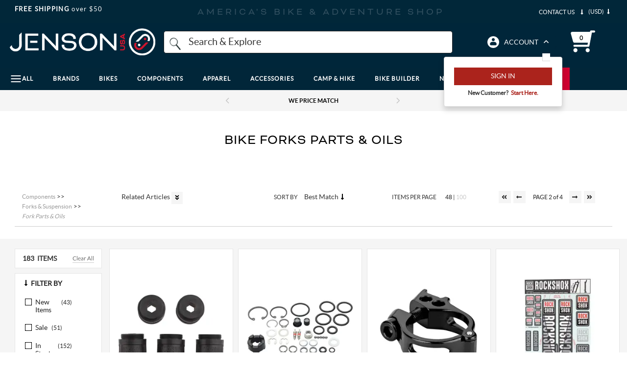

--- FILE ---
content_type: text/html; charset=utf-8
request_url: https://www.google.com/recaptcha/api2/anchor?ar=1&k=6LdXwvcZAAAAAHu1GxYNE5zii86DmCD7jYaN3PJ6&co=aHR0cHM6Ly93d3cuamVuc29udXNhLmNvbTo0NDM.&hl=en&v=PoyoqOPhxBO7pBk68S4YbpHZ&size=invisible&anchor-ms=20000&execute-ms=30000&cb=2nthh3stod7e
body_size: 48799
content:
<!DOCTYPE HTML><html dir="ltr" lang="en"><head><meta http-equiv="Content-Type" content="text/html; charset=UTF-8">
<meta http-equiv="X-UA-Compatible" content="IE=edge">
<title>reCAPTCHA</title>
<style type="text/css">
/* cyrillic-ext */
@font-face {
  font-family: 'Roboto';
  font-style: normal;
  font-weight: 400;
  font-stretch: 100%;
  src: url(//fonts.gstatic.com/s/roboto/v48/KFO7CnqEu92Fr1ME7kSn66aGLdTylUAMa3GUBHMdazTgWw.woff2) format('woff2');
  unicode-range: U+0460-052F, U+1C80-1C8A, U+20B4, U+2DE0-2DFF, U+A640-A69F, U+FE2E-FE2F;
}
/* cyrillic */
@font-face {
  font-family: 'Roboto';
  font-style: normal;
  font-weight: 400;
  font-stretch: 100%;
  src: url(//fonts.gstatic.com/s/roboto/v48/KFO7CnqEu92Fr1ME7kSn66aGLdTylUAMa3iUBHMdazTgWw.woff2) format('woff2');
  unicode-range: U+0301, U+0400-045F, U+0490-0491, U+04B0-04B1, U+2116;
}
/* greek-ext */
@font-face {
  font-family: 'Roboto';
  font-style: normal;
  font-weight: 400;
  font-stretch: 100%;
  src: url(//fonts.gstatic.com/s/roboto/v48/KFO7CnqEu92Fr1ME7kSn66aGLdTylUAMa3CUBHMdazTgWw.woff2) format('woff2');
  unicode-range: U+1F00-1FFF;
}
/* greek */
@font-face {
  font-family: 'Roboto';
  font-style: normal;
  font-weight: 400;
  font-stretch: 100%;
  src: url(//fonts.gstatic.com/s/roboto/v48/KFO7CnqEu92Fr1ME7kSn66aGLdTylUAMa3-UBHMdazTgWw.woff2) format('woff2');
  unicode-range: U+0370-0377, U+037A-037F, U+0384-038A, U+038C, U+038E-03A1, U+03A3-03FF;
}
/* math */
@font-face {
  font-family: 'Roboto';
  font-style: normal;
  font-weight: 400;
  font-stretch: 100%;
  src: url(//fonts.gstatic.com/s/roboto/v48/KFO7CnqEu92Fr1ME7kSn66aGLdTylUAMawCUBHMdazTgWw.woff2) format('woff2');
  unicode-range: U+0302-0303, U+0305, U+0307-0308, U+0310, U+0312, U+0315, U+031A, U+0326-0327, U+032C, U+032F-0330, U+0332-0333, U+0338, U+033A, U+0346, U+034D, U+0391-03A1, U+03A3-03A9, U+03B1-03C9, U+03D1, U+03D5-03D6, U+03F0-03F1, U+03F4-03F5, U+2016-2017, U+2034-2038, U+203C, U+2040, U+2043, U+2047, U+2050, U+2057, U+205F, U+2070-2071, U+2074-208E, U+2090-209C, U+20D0-20DC, U+20E1, U+20E5-20EF, U+2100-2112, U+2114-2115, U+2117-2121, U+2123-214F, U+2190, U+2192, U+2194-21AE, U+21B0-21E5, U+21F1-21F2, U+21F4-2211, U+2213-2214, U+2216-22FF, U+2308-230B, U+2310, U+2319, U+231C-2321, U+2336-237A, U+237C, U+2395, U+239B-23B7, U+23D0, U+23DC-23E1, U+2474-2475, U+25AF, U+25B3, U+25B7, U+25BD, U+25C1, U+25CA, U+25CC, U+25FB, U+266D-266F, U+27C0-27FF, U+2900-2AFF, U+2B0E-2B11, U+2B30-2B4C, U+2BFE, U+3030, U+FF5B, U+FF5D, U+1D400-1D7FF, U+1EE00-1EEFF;
}
/* symbols */
@font-face {
  font-family: 'Roboto';
  font-style: normal;
  font-weight: 400;
  font-stretch: 100%;
  src: url(//fonts.gstatic.com/s/roboto/v48/KFO7CnqEu92Fr1ME7kSn66aGLdTylUAMaxKUBHMdazTgWw.woff2) format('woff2');
  unicode-range: U+0001-000C, U+000E-001F, U+007F-009F, U+20DD-20E0, U+20E2-20E4, U+2150-218F, U+2190, U+2192, U+2194-2199, U+21AF, U+21E6-21F0, U+21F3, U+2218-2219, U+2299, U+22C4-22C6, U+2300-243F, U+2440-244A, U+2460-24FF, U+25A0-27BF, U+2800-28FF, U+2921-2922, U+2981, U+29BF, U+29EB, U+2B00-2BFF, U+4DC0-4DFF, U+FFF9-FFFB, U+10140-1018E, U+10190-1019C, U+101A0, U+101D0-101FD, U+102E0-102FB, U+10E60-10E7E, U+1D2C0-1D2D3, U+1D2E0-1D37F, U+1F000-1F0FF, U+1F100-1F1AD, U+1F1E6-1F1FF, U+1F30D-1F30F, U+1F315, U+1F31C, U+1F31E, U+1F320-1F32C, U+1F336, U+1F378, U+1F37D, U+1F382, U+1F393-1F39F, U+1F3A7-1F3A8, U+1F3AC-1F3AF, U+1F3C2, U+1F3C4-1F3C6, U+1F3CA-1F3CE, U+1F3D4-1F3E0, U+1F3ED, U+1F3F1-1F3F3, U+1F3F5-1F3F7, U+1F408, U+1F415, U+1F41F, U+1F426, U+1F43F, U+1F441-1F442, U+1F444, U+1F446-1F449, U+1F44C-1F44E, U+1F453, U+1F46A, U+1F47D, U+1F4A3, U+1F4B0, U+1F4B3, U+1F4B9, U+1F4BB, U+1F4BF, U+1F4C8-1F4CB, U+1F4D6, U+1F4DA, U+1F4DF, U+1F4E3-1F4E6, U+1F4EA-1F4ED, U+1F4F7, U+1F4F9-1F4FB, U+1F4FD-1F4FE, U+1F503, U+1F507-1F50B, U+1F50D, U+1F512-1F513, U+1F53E-1F54A, U+1F54F-1F5FA, U+1F610, U+1F650-1F67F, U+1F687, U+1F68D, U+1F691, U+1F694, U+1F698, U+1F6AD, U+1F6B2, U+1F6B9-1F6BA, U+1F6BC, U+1F6C6-1F6CF, U+1F6D3-1F6D7, U+1F6E0-1F6EA, U+1F6F0-1F6F3, U+1F6F7-1F6FC, U+1F700-1F7FF, U+1F800-1F80B, U+1F810-1F847, U+1F850-1F859, U+1F860-1F887, U+1F890-1F8AD, U+1F8B0-1F8BB, U+1F8C0-1F8C1, U+1F900-1F90B, U+1F93B, U+1F946, U+1F984, U+1F996, U+1F9E9, U+1FA00-1FA6F, U+1FA70-1FA7C, U+1FA80-1FA89, U+1FA8F-1FAC6, U+1FACE-1FADC, U+1FADF-1FAE9, U+1FAF0-1FAF8, U+1FB00-1FBFF;
}
/* vietnamese */
@font-face {
  font-family: 'Roboto';
  font-style: normal;
  font-weight: 400;
  font-stretch: 100%;
  src: url(//fonts.gstatic.com/s/roboto/v48/KFO7CnqEu92Fr1ME7kSn66aGLdTylUAMa3OUBHMdazTgWw.woff2) format('woff2');
  unicode-range: U+0102-0103, U+0110-0111, U+0128-0129, U+0168-0169, U+01A0-01A1, U+01AF-01B0, U+0300-0301, U+0303-0304, U+0308-0309, U+0323, U+0329, U+1EA0-1EF9, U+20AB;
}
/* latin-ext */
@font-face {
  font-family: 'Roboto';
  font-style: normal;
  font-weight: 400;
  font-stretch: 100%;
  src: url(//fonts.gstatic.com/s/roboto/v48/KFO7CnqEu92Fr1ME7kSn66aGLdTylUAMa3KUBHMdazTgWw.woff2) format('woff2');
  unicode-range: U+0100-02BA, U+02BD-02C5, U+02C7-02CC, U+02CE-02D7, U+02DD-02FF, U+0304, U+0308, U+0329, U+1D00-1DBF, U+1E00-1E9F, U+1EF2-1EFF, U+2020, U+20A0-20AB, U+20AD-20C0, U+2113, U+2C60-2C7F, U+A720-A7FF;
}
/* latin */
@font-face {
  font-family: 'Roboto';
  font-style: normal;
  font-weight: 400;
  font-stretch: 100%;
  src: url(//fonts.gstatic.com/s/roboto/v48/KFO7CnqEu92Fr1ME7kSn66aGLdTylUAMa3yUBHMdazQ.woff2) format('woff2');
  unicode-range: U+0000-00FF, U+0131, U+0152-0153, U+02BB-02BC, U+02C6, U+02DA, U+02DC, U+0304, U+0308, U+0329, U+2000-206F, U+20AC, U+2122, U+2191, U+2193, U+2212, U+2215, U+FEFF, U+FFFD;
}
/* cyrillic-ext */
@font-face {
  font-family: 'Roboto';
  font-style: normal;
  font-weight: 500;
  font-stretch: 100%;
  src: url(//fonts.gstatic.com/s/roboto/v48/KFO7CnqEu92Fr1ME7kSn66aGLdTylUAMa3GUBHMdazTgWw.woff2) format('woff2');
  unicode-range: U+0460-052F, U+1C80-1C8A, U+20B4, U+2DE0-2DFF, U+A640-A69F, U+FE2E-FE2F;
}
/* cyrillic */
@font-face {
  font-family: 'Roboto';
  font-style: normal;
  font-weight: 500;
  font-stretch: 100%;
  src: url(//fonts.gstatic.com/s/roboto/v48/KFO7CnqEu92Fr1ME7kSn66aGLdTylUAMa3iUBHMdazTgWw.woff2) format('woff2');
  unicode-range: U+0301, U+0400-045F, U+0490-0491, U+04B0-04B1, U+2116;
}
/* greek-ext */
@font-face {
  font-family: 'Roboto';
  font-style: normal;
  font-weight: 500;
  font-stretch: 100%;
  src: url(//fonts.gstatic.com/s/roboto/v48/KFO7CnqEu92Fr1ME7kSn66aGLdTylUAMa3CUBHMdazTgWw.woff2) format('woff2');
  unicode-range: U+1F00-1FFF;
}
/* greek */
@font-face {
  font-family: 'Roboto';
  font-style: normal;
  font-weight: 500;
  font-stretch: 100%;
  src: url(//fonts.gstatic.com/s/roboto/v48/KFO7CnqEu92Fr1ME7kSn66aGLdTylUAMa3-UBHMdazTgWw.woff2) format('woff2');
  unicode-range: U+0370-0377, U+037A-037F, U+0384-038A, U+038C, U+038E-03A1, U+03A3-03FF;
}
/* math */
@font-face {
  font-family: 'Roboto';
  font-style: normal;
  font-weight: 500;
  font-stretch: 100%;
  src: url(//fonts.gstatic.com/s/roboto/v48/KFO7CnqEu92Fr1ME7kSn66aGLdTylUAMawCUBHMdazTgWw.woff2) format('woff2');
  unicode-range: U+0302-0303, U+0305, U+0307-0308, U+0310, U+0312, U+0315, U+031A, U+0326-0327, U+032C, U+032F-0330, U+0332-0333, U+0338, U+033A, U+0346, U+034D, U+0391-03A1, U+03A3-03A9, U+03B1-03C9, U+03D1, U+03D5-03D6, U+03F0-03F1, U+03F4-03F5, U+2016-2017, U+2034-2038, U+203C, U+2040, U+2043, U+2047, U+2050, U+2057, U+205F, U+2070-2071, U+2074-208E, U+2090-209C, U+20D0-20DC, U+20E1, U+20E5-20EF, U+2100-2112, U+2114-2115, U+2117-2121, U+2123-214F, U+2190, U+2192, U+2194-21AE, U+21B0-21E5, U+21F1-21F2, U+21F4-2211, U+2213-2214, U+2216-22FF, U+2308-230B, U+2310, U+2319, U+231C-2321, U+2336-237A, U+237C, U+2395, U+239B-23B7, U+23D0, U+23DC-23E1, U+2474-2475, U+25AF, U+25B3, U+25B7, U+25BD, U+25C1, U+25CA, U+25CC, U+25FB, U+266D-266F, U+27C0-27FF, U+2900-2AFF, U+2B0E-2B11, U+2B30-2B4C, U+2BFE, U+3030, U+FF5B, U+FF5D, U+1D400-1D7FF, U+1EE00-1EEFF;
}
/* symbols */
@font-face {
  font-family: 'Roboto';
  font-style: normal;
  font-weight: 500;
  font-stretch: 100%;
  src: url(//fonts.gstatic.com/s/roboto/v48/KFO7CnqEu92Fr1ME7kSn66aGLdTylUAMaxKUBHMdazTgWw.woff2) format('woff2');
  unicode-range: U+0001-000C, U+000E-001F, U+007F-009F, U+20DD-20E0, U+20E2-20E4, U+2150-218F, U+2190, U+2192, U+2194-2199, U+21AF, U+21E6-21F0, U+21F3, U+2218-2219, U+2299, U+22C4-22C6, U+2300-243F, U+2440-244A, U+2460-24FF, U+25A0-27BF, U+2800-28FF, U+2921-2922, U+2981, U+29BF, U+29EB, U+2B00-2BFF, U+4DC0-4DFF, U+FFF9-FFFB, U+10140-1018E, U+10190-1019C, U+101A0, U+101D0-101FD, U+102E0-102FB, U+10E60-10E7E, U+1D2C0-1D2D3, U+1D2E0-1D37F, U+1F000-1F0FF, U+1F100-1F1AD, U+1F1E6-1F1FF, U+1F30D-1F30F, U+1F315, U+1F31C, U+1F31E, U+1F320-1F32C, U+1F336, U+1F378, U+1F37D, U+1F382, U+1F393-1F39F, U+1F3A7-1F3A8, U+1F3AC-1F3AF, U+1F3C2, U+1F3C4-1F3C6, U+1F3CA-1F3CE, U+1F3D4-1F3E0, U+1F3ED, U+1F3F1-1F3F3, U+1F3F5-1F3F7, U+1F408, U+1F415, U+1F41F, U+1F426, U+1F43F, U+1F441-1F442, U+1F444, U+1F446-1F449, U+1F44C-1F44E, U+1F453, U+1F46A, U+1F47D, U+1F4A3, U+1F4B0, U+1F4B3, U+1F4B9, U+1F4BB, U+1F4BF, U+1F4C8-1F4CB, U+1F4D6, U+1F4DA, U+1F4DF, U+1F4E3-1F4E6, U+1F4EA-1F4ED, U+1F4F7, U+1F4F9-1F4FB, U+1F4FD-1F4FE, U+1F503, U+1F507-1F50B, U+1F50D, U+1F512-1F513, U+1F53E-1F54A, U+1F54F-1F5FA, U+1F610, U+1F650-1F67F, U+1F687, U+1F68D, U+1F691, U+1F694, U+1F698, U+1F6AD, U+1F6B2, U+1F6B9-1F6BA, U+1F6BC, U+1F6C6-1F6CF, U+1F6D3-1F6D7, U+1F6E0-1F6EA, U+1F6F0-1F6F3, U+1F6F7-1F6FC, U+1F700-1F7FF, U+1F800-1F80B, U+1F810-1F847, U+1F850-1F859, U+1F860-1F887, U+1F890-1F8AD, U+1F8B0-1F8BB, U+1F8C0-1F8C1, U+1F900-1F90B, U+1F93B, U+1F946, U+1F984, U+1F996, U+1F9E9, U+1FA00-1FA6F, U+1FA70-1FA7C, U+1FA80-1FA89, U+1FA8F-1FAC6, U+1FACE-1FADC, U+1FADF-1FAE9, U+1FAF0-1FAF8, U+1FB00-1FBFF;
}
/* vietnamese */
@font-face {
  font-family: 'Roboto';
  font-style: normal;
  font-weight: 500;
  font-stretch: 100%;
  src: url(//fonts.gstatic.com/s/roboto/v48/KFO7CnqEu92Fr1ME7kSn66aGLdTylUAMa3OUBHMdazTgWw.woff2) format('woff2');
  unicode-range: U+0102-0103, U+0110-0111, U+0128-0129, U+0168-0169, U+01A0-01A1, U+01AF-01B0, U+0300-0301, U+0303-0304, U+0308-0309, U+0323, U+0329, U+1EA0-1EF9, U+20AB;
}
/* latin-ext */
@font-face {
  font-family: 'Roboto';
  font-style: normal;
  font-weight: 500;
  font-stretch: 100%;
  src: url(//fonts.gstatic.com/s/roboto/v48/KFO7CnqEu92Fr1ME7kSn66aGLdTylUAMa3KUBHMdazTgWw.woff2) format('woff2');
  unicode-range: U+0100-02BA, U+02BD-02C5, U+02C7-02CC, U+02CE-02D7, U+02DD-02FF, U+0304, U+0308, U+0329, U+1D00-1DBF, U+1E00-1E9F, U+1EF2-1EFF, U+2020, U+20A0-20AB, U+20AD-20C0, U+2113, U+2C60-2C7F, U+A720-A7FF;
}
/* latin */
@font-face {
  font-family: 'Roboto';
  font-style: normal;
  font-weight: 500;
  font-stretch: 100%;
  src: url(//fonts.gstatic.com/s/roboto/v48/KFO7CnqEu92Fr1ME7kSn66aGLdTylUAMa3yUBHMdazQ.woff2) format('woff2');
  unicode-range: U+0000-00FF, U+0131, U+0152-0153, U+02BB-02BC, U+02C6, U+02DA, U+02DC, U+0304, U+0308, U+0329, U+2000-206F, U+20AC, U+2122, U+2191, U+2193, U+2212, U+2215, U+FEFF, U+FFFD;
}
/* cyrillic-ext */
@font-face {
  font-family: 'Roboto';
  font-style: normal;
  font-weight: 900;
  font-stretch: 100%;
  src: url(//fonts.gstatic.com/s/roboto/v48/KFO7CnqEu92Fr1ME7kSn66aGLdTylUAMa3GUBHMdazTgWw.woff2) format('woff2');
  unicode-range: U+0460-052F, U+1C80-1C8A, U+20B4, U+2DE0-2DFF, U+A640-A69F, U+FE2E-FE2F;
}
/* cyrillic */
@font-face {
  font-family: 'Roboto';
  font-style: normal;
  font-weight: 900;
  font-stretch: 100%;
  src: url(//fonts.gstatic.com/s/roboto/v48/KFO7CnqEu92Fr1ME7kSn66aGLdTylUAMa3iUBHMdazTgWw.woff2) format('woff2');
  unicode-range: U+0301, U+0400-045F, U+0490-0491, U+04B0-04B1, U+2116;
}
/* greek-ext */
@font-face {
  font-family: 'Roboto';
  font-style: normal;
  font-weight: 900;
  font-stretch: 100%;
  src: url(//fonts.gstatic.com/s/roboto/v48/KFO7CnqEu92Fr1ME7kSn66aGLdTylUAMa3CUBHMdazTgWw.woff2) format('woff2');
  unicode-range: U+1F00-1FFF;
}
/* greek */
@font-face {
  font-family: 'Roboto';
  font-style: normal;
  font-weight: 900;
  font-stretch: 100%;
  src: url(//fonts.gstatic.com/s/roboto/v48/KFO7CnqEu92Fr1ME7kSn66aGLdTylUAMa3-UBHMdazTgWw.woff2) format('woff2');
  unicode-range: U+0370-0377, U+037A-037F, U+0384-038A, U+038C, U+038E-03A1, U+03A3-03FF;
}
/* math */
@font-face {
  font-family: 'Roboto';
  font-style: normal;
  font-weight: 900;
  font-stretch: 100%;
  src: url(//fonts.gstatic.com/s/roboto/v48/KFO7CnqEu92Fr1ME7kSn66aGLdTylUAMawCUBHMdazTgWw.woff2) format('woff2');
  unicode-range: U+0302-0303, U+0305, U+0307-0308, U+0310, U+0312, U+0315, U+031A, U+0326-0327, U+032C, U+032F-0330, U+0332-0333, U+0338, U+033A, U+0346, U+034D, U+0391-03A1, U+03A3-03A9, U+03B1-03C9, U+03D1, U+03D5-03D6, U+03F0-03F1, U+03F4-03F5, U+2016-2017, U+2034-2038, U+203C, U+2040, U+2043, U+2047, U+2050, U+2057, U+205F, U+2070-2071, U+2074-208E, U+2090-209C, U+20D0-20DC, U+20E1, U+20E5-20EF, U+2100-2112, U+2114-2115, U+2117-2121, U+2123-214F, U+2190, U+2192, U+2194-21AE, U+21B0-21E5, U+21F1-21F2, U+21F4-2211, U+2213-2214, U+2216-22FF, U+2308-230B, U+2310, U+2319, U+231C-2321, U+2336-237A, U+237C, U+2395, U+239B-23B7, U+23D0, U+23DC-23E1, U+2474-2475, U+25AF, U+25B3, U+25B7, U+25BD, U+25C1, U+25CA, U+25CC, U+25FB, U+266D-266F, U+27C0-27FF, U+2900-2AFF, U+2B0E-2B11, U+2B30-2B4C, U+2BFE, U+3030, U+FF5B, U+FF5D, U+1D400-1D7FF, U+1EE00-1EEFF;
}
/* symbols */
@font-face {
  font-family: 'Roboto';
  font-style: normal;
  font-weight: 900;
  font-stretch: 100%;
  src: url(//fonts.gstatic.com/s/roboto/v48/KFO7CnqEu92Fr1ME7kSn66aGLdTylUAMaxKUBHMdazTgWw.woff2) format('woff2');
  unicode-range: U+0001-000C, U+000E-001F, U+007F-009F, U+20DD-20E0, U+20E2-20E4, U+2150-218F, U+2190, U+2192, U+2194-2199, U+21AF, U+21E6-21F0, U+21F3, U+2218-2219, U+2299, U+22C4-22C6, U+2300-243F, U+2440-244A, U+2460-24FF, U+25A0-27BF, U+2800-28FF, U+2921-2922, U+2981, U+29BF, U+29EB, U+2B00-2BFF, U+4DC0-4DFF, U+FFF9-FFFB, U+10140-1018E, U+10190-1019C, U+101A0, U+101D0-101FD, U+102E0-102FB, U+10E60-10E7E, U+1D2C0-1D2D3, U+1D2E0-1D37F, U+1F000-1F0FF, U+1F100-1F1AD, U+1F1E6-1F1FF, U+1F30D-1F30F, U+1F315, U+1F31C, U+1F31E, U+1F320-1F32C, U+1F336, U+1F378, U+1F37D, U+1F382, U+1F393-1F39F, U+1F3A7-1F3A8, U+1F3AC-1F3AF, U+1F3C2, U+1F3C4-1F3C6, U+1F3CA-1F3CE, U+1F3D4-1F3E0, U+1F3ED, U+1F3F1-1F3F3, U+1F3F5-1F3F7, U+1F408, U+1F415, U+1F41F, U+1F426, U+1F43F, U+1F441-1F442, U+1F444, U+1F446-1F449, U+1F44C-1F44E, U+1F453, U+1F46A, U+1F47D, U+1F4A3, U+1F4B0, U+1F4B3, U+1F4B9, U+1F4BB, U+1F4BF, U+1F4C8-1F4CB, U+1F4D6, U+1F4DA, U+1F4DF, U+1F4E3-1F4E6, U+1F4EA-1F4ED, U+1F4F7, U+1F4F9-1F4FB, U+1F4FD-1F4FE, U+1F503, U+1F507-1F50B, U+1F50D, U+1F512-1F513, U+1F53E-1F54A, U+1F54F-1F5FA, U+1F610, U+1F650-1F67F, U+1F687, U+1F68D, U+1F691, U+1F694, U+1F698, U+1F6AD, U+1F6B2, U+1F6B9-1F6BA, U+1F6BC, U+1F6C6-1F6CF, U+1F6D3-1F6D7, U+1F6E0-1F6EA, U+1F6F0-1F6F3, U+1F6F7-1F6FC, U+1F700-1F7FF, U+1F800-1F80B, U+1F810-1F847, U+1F850-1F859, U+1F860-1F887, U+1F890-1F8AD, U+1F8B0-1F8BB, U+1F8C0-1F8C1, U+1F900-1F90B, U+1F93B, U+1F946, U+1F984, U+1F996, U+1F9E9, U+1FA00-1FA6F, U+1FA70-1FA7C, U+1FA80-1FA89, U+1FA8F-1FAC6, U+1FACE-1FADC, U+1FADF-1FAE9, U+1FAF0-1FAF8, U+1FB00-1FBFF;
}
/* vietnamese */
@font-face {
  font-family: 'Roboto';
  font-style: normal;
  font-weight: 900;
  font-stretch: 100%;
  src: url(//fonts.gstatic.com/s/roboto/v48/KFO7CnqEu92Fr1ME7kSn66aGLdTylUAMa3OUBHMdazTgWw.woff2) format('woff2');
  unicode-range: U+0102-0103, U+0110-0111, U+0128-0129, U+0168-0169, U+01A0-01A1, U+01AF-01B0, U+0300-0301, U+0303-0304, U+0308-0309, U+0323, U+0329, U+1EA0-1EF9, U+20AB;
}
/* latin-ext */
@font-face {
  font-family: 'Roboto';
  font-style: normal;
  font-weight: 900;
  font-stretch: 100%;
  src: url(//fonts.gstatic.com/s/roboto/v48/KFO7CnqEu92Fr1ME7kSn66aGLdTylUAMa3KUBHMdazTgWw.woff2) format('woff2');
  unicode-range: U+0100-02BA, U+02BD-02C5, U+02C7-02CC, U+02CE-02D7, U+02DD-02FF, U+0304, U+0308, U+0329, U+1D00-1DBF, U+1E00-1E9F, U+1EF2-1EFF, U+2020, U+20A0-20AB, U+20AD-20C0, U+2113, U+2C60-2C7F, U+A720-A7FF;
}
/* latin */
@font-face {
  font-family: 'Roboto';
  font-style: normal;
  font-weight: 900;
  font-stretch: 100%;
  src: url(//fonts.gstatic.com/s/roboto/v48/KFO7CnqEu92Fr1ME7kSn66aGLdTylUAMa3yUBHMdazQ.woff2) format('woff2');
  unicode-range: U+0000-00FF, U+0131, U+0152-0153, U+02BB-02BC, U+02C6, U+02DA, U+02DC, U+0304, U+0308, U+0329, U+2000-206F, U+20AC, U+2122, U+2191, U+2193, U+2212, U+2215, U+FEFF, U+FFFD;
}

</style>
<link rel="stylesheet" type="text/css" href="https://www.gstatic.com/recaptcha/releases/PoyoqOPhxBO7pBk68S4YbpHZ/styles__ltr.css">
<script nonce="sqWqtJXqCII-JL-PZhzh6g" type="text/javascript">window['__recaptcha_api'] = 'https://www.google.com/recaptcha/api2/';</script>
<script type="text/javascript" src="https://www.gstatic.com/recaptcha/releases/PoyoqOPhxBO7pBk68S4YbpHZ/recaptcha__en.js" nonce="sqWqtJXqCII-JL-PZhzh6g">
      
    </script></head>
<body><div id="rc-anchor-alert" class="rc-anchor-alert"></div>
<input type="hidden" id="recaptcha-token" value="[base64]">
<script type="text/javascript" nonce="sqWqtJXqCII-JL-PZhzh6g">
      recaptcha.anchor.Main.init("[\x22ainput\x22,[\x22bgdata\x22,\x22\x22,\[base64]/[base64]/[base64]/[base64]/[base64]/UltsKytdPUU6KEU8MjA0OD9SW2wrK109RT4+NnwxOTI6KChFJjY0NTEyKT09NTUyOTYmJk0rMTxjLmxlbmd0aCYmKGMuY2hhckNvZGVBdChNKzEpJjY0NTEyKT09NTYzMjA/[base64]/[base64]/[base64]/[base64]/[base64]/[base64]/[base64]\x22,\[base64]\x22,\x22wrVvei0ow4wuw4zDlsOIC8Obw7TCphDDg0gyWlHDk8KuNDtgw6/CrTfCrsKPwoQBcSHDmMO8P3PCr8O1I04/[base64]/B8OEAcOKTylgwqcaaMKMOMO5eTRPFn7DgBPDlkTCrAHDo8OsU8Oswo3DqjVGwpMtSMKIEQfChMOOw4RQQm9xw7IVw4ZcYMOHwosIIlDDrSQ2wr9vwrQ0Xkspw6nDssOMR3/[base64]/DgsOxBMKPOMO8w4zCrcOZfHvDnsKfw6vDsAA6wo5jw4vCq8KwA8KEEMOUDQh6wqVff8O5HkojwqzDuSbDjkZpwo9KLDDDsMKjJWVDKAPDk8OAwqM7P8KFw5HCmMObw7PDtwMLfmPCjMKswobDtUAvwq/DsMO3wpQhwqXDrMKxwoXCrcKsRQowwqLCln3Dgk4ywq/Cl8KHwoYKLMKHw4dfM8KewqM4MMKbwrDClMK8aMO0J8KEw5fCjX/Di8KDw7oUXcOPOsKMRsOcw7nCr8OpCcOiZhjDvjQFw5RBw7LDg8O7JcOoIMOZJsOaKEsYVS/CjQbCi8KnLS5Ow4w/w4fDhW5XKwLCjyFodsOjL8Olw5nDr8Olwo3CpDnCpWrDmnJgw5nCpibClMOswo3DuhXDq8K1wqNyw6d/w6gQw7Q6CTXCrBfDhWkjw5HCtApCC8OmwpEgwp5rGMKbw6zCmsOYPsK9wojDgg3CmhnCpjbDlsKEASUuwqthWXIPwr7DonovCBvCk8KIEcKXNWzDrMOER8O8eMKmQ2fDrCXCrMOFZ0smRsO6c8KRwo/DsX/Ds1cNwqrDhMO6UsKmw7jCqWLDusOyw43Dr8KYCsOeworDnzFjw5FGdsKFw5jDgVRCR1fDqi13w7/[base64]/[base64]/Ci8KpwpYLVUYhMXPDg8ORwqbDuEbCk8KYU8KQBhgNRcKZwr8AHsOhwrYnQ8OpwrteW8ODa8Onw4YSfMKUOcO3w7nCrWxpwoddWzrDoUXDisOZwrfDqWsLXyXDv8O/[base64]/DmcO/HxhvwpovwrgZWAvCoWxNPsKDwqE8wpLDv0tawo1HWsOuTsKuw6fCt8K0wpbCglgswoRQwqPCo8OUwpLDn3HDtcOeOsKTwqTCmQhEDV0cOy3CscKHwqxHw6J2woMVPMKnIsKAwrXDiiDCvT0lw7N/FGfDisKqwqVuZ2xPD8KzwpMIWcORZl9Dw5U4wrtTLg/CoMO3w6HCmcOqEwJyw4PDo8KrwrrDmibDl0HDinfCksOtw4B2w7MSw5fDky7DnDw7wrkBeA7DvcKRBTLDlcKHGB/CucOiQMK+fDbDiMKCw5TCr3M/[base64]/[base64]/eyQZwrVYP8O9woHDgcOWwptPWcKkw7U0eMOswoouZ8O7METCmMKwfxzCvMOqEm8UCMOjw5hEd0NHEGXCt8OEaEkGCgHCgkMYw5/Cri1zwovCmADDpy5ew6PCqsOEYRfCt8KubMKiw4Rjf8KkwpdCw4kFwr/Cu8OXwqwKaw/CmMOuAW9fwqfCjQl0F8OmPC7DsUcdSGzDtsOeNwHCpsKcwpx3w7fDvcKJNsOoJQbDmsOLf2pZGQAvR8KXYWYBw78jJ8KJw73DlApMNjHCqA/CjTwwecKSwoZ5fXE3YSnChcKuw5EmKcKvScO5awJow4NWwq7CkWrCoMKew5vDk8Kyw7PDvhwSwp/CnEtrwqPDrMKqQsKRwo/CnMKdeX/[base64]/HsOhw6bDhcO5S3VRw53CjD9SwpfCjsK3J3gYSsOlcT/Dt8KAwqbDkg94aMKUFF3DvsKzbCQfQ8O6YUh2w63CgUsqw4BLAG3DlMKSworDpMODw4DDm8OlbcOLw63ClsKVQMOzw5rDtsKMwp3DhFkKF8ODwovDo8Otw48iNxQpcsOfw6/DvzZSwrtTw5DDtRZ5wprDu0DCkMKrw5/[base64]/[base64]/CpMOxwo1WCD3DukHCtwo7w4LCl2g8wrnCncOyF8KiDTMUwr3Dr8KwKU7DoMK7Am7DjEXCsGPDgwsTdsOKMMK0XcOCw6lhw7gzwrzDncK/w7TCuGTCp8K/[base64]/DkMOlCMOmw413UcOuWsOYwr43wqbDgMO8wqTDpiTDqyDCsA/Ch1fDhsOeR0LCrMO0w7krPQ/CnxrCq13DpSTDowMhwqTCmMKzCkIDwoMOw6jDl8OBwrtlFsK/d8KJw5g+wqdVXsO+w4/CgMO6w5NTWcKtcQfCuTLCkMK1dkjCtBxoHcOzwqciw4nCisKlEQHCiyktFMKICMKKUFg4w4VwQsOoYcKXa8Ofw7krwpVUR8OSwpUxJQZRwqR0TcO2woFqw6Ngw57DtG5QL8Oywp4ew7QZw47CusOXwrPDhcOtS8KaARAWw5E+e8OkwoDDsC/ChsKgw4PCocKTP1zDnhLCvcO1XcOdBH0hBXoxw6vDgMOpw50GwrJnw7hBw6lsIgEFGWoKwrjCpWxJEMOYwrjDosKSfDrDj8KOcFQkwo5sAMO6w4/Dh8Oew7J3AHMiwrNweMKHNBLDjMObwqMAw57Dj8OVNsOnCsOhN8KPXcK1w5LCoMOzwqjDpXDCucKNS8KUwogeHyzDuyrCjcKhw7LCs8Kkw7TCs0rCocOuwq8RRMKQYcK1dyVMw5EHwocobkNuEcO3Z2TCpCvCp8OfcCDCtyDDi1wMOcOgwo/[base64]/DlMKcYMO5w692wpsxw5VMasOuw5HCrsKMw4LChMOMw7oeEMKxbH/[base64]/O1g/wpvCmMOmVlPDsjEDw69mKMORNsOEwpHDg0XCqMOxwobCj8K/w6F6dMODw43ChRMHwprDlcO/TXTDgFIORH3Ct3jDs8OOw5dzMmnDtkLCq8OzwoIGw53DoifCk38Ywq/[base64]/[base64]/TxTCqsKMH8OAZFAQfULDjsK2IR9ReV8bWsK4GnvDqsOkdMKxP8OfwqLCoMOndnjCghR2w63DpMKkwrXCq8O0GgnDkXDDssOKw5g5Qx/[base64]/CpBRHw4VPOsOow5VIH23Cm01dMsObw4/CqcO3w5PCshtCwqU5eynDjCfCj0HDlcOiYzkzw5LCgsKhw5HCu8KAwoXCt8K2CSjCgcOQw73Cq3tWwrPCsUTCjMO0P8Kqwq3CrsKOUhnDimjCp8KSDcK8wqLCgWhaw5/CoMOew4lzGMKVOU3CrsKmSXd0w4zCuilES8OowoBcbMKew79Kwps9w4gcwq0dRcO8w7zCvMKLw6nDmsKLcR7CsznDvhLCmQ1ow7PCnCk4OsK6w4diPsKvN316Xy5LV8O6wqLDmcKQw4LCmcKWCMOzG2seG8KmbmUxw4/Dg8Ocw6DCk8O6w7UPw51BK8OUwqbDvR3DrGsgwqdSw5ROwqTDpU4BFlE1woBVw4zDssKxQ3MLdMOVw6g8EE5YwrRww4RKKwwhwqLCgmnDq1QyZcKILz3CrMOhOHotKQPDi8OnwqvCtSBOScOCw5jCtjtoJ3zDiS7Dt10LwpBBLMKyw4vCq8KKBAciw4/CtTrCpAJlwps5w73DqW0MMTEkwpDCpsKFO8KEIBnCg3HDrMK+woLDmktpb8K0T1zDglXCt8Oewqw/RCHCtcKWbRoNHgrDm8Ogwqdow5fDkMO5w4HCm8OKwojCvQPClV0zK3Vpwq3CvcOZIS/Dh8KuwqVkwoDDrMOpwqXCoMOKw7TCkcOHwqjCjcKPM8OOT8KQwpbCnVdLw6rCvg0XYsKXIgEnH8OQw5FXw5Bkw6zDpMOvEWxjwq0CNMOMwq5yw4vCqTnCiy3DtmB6w5bDm3N/w5QNaEnDqA7DnsO9ZMKfZDcuYsOMe8OaG3bDhQrCjcKifjLDk8OLwrXCoyZVRcOjb8O2w60sZcOkw4fCqhEow4rCs8OoBRbDrTzCuMKTw4vDvhzDohQ6ccK2OyXCnGbClcKJwoYEOMObT18IGsKVw4/CtXHCpcK6XsKHw5rDv8Kiw5gFXGDChnrDkxgSw6Fdw67DrsKjw6TCu8Kow5DDrQVwYsK3eU4sYUTDp1l8wpXDoXbCl0zCmcKiwq1vw4MjE8KWZcOmUcKsw6tCSRHDicO1w7ZbXMOeRh3CtsOowpXDmsOzcyrDp2czKsKAwrrCkmfCgS/DmTfCpMOZEMOnw5RkLsOBdwtFYcOiw53DjMKtw4RGVnXDmsOLw7/Cn0jDlBHDrEI6JcOcEMOWw5/Do8OCw4PDrynDjMOATsKaAhjCp8OFwpoKSTnDg0PDjcKxPVZ9w650wrpPw6MKwrPCvcO8I8K0w6bDgsObCBkRwpp5wqMlc8KJHnVBw41QwrHCgMKTTSRdB8O1wp/[base64]/DusKXw4XCt8Kew47ClsKOw4XDq8O5wrXDrA5vXFNxb8K8wrIRZWrCoS/DoCHDmcKxTMK9w50qIMKcLsK5DsKIYlo1LcOSUkEqOhrCgi7DoTxzc8Ouw6vDt8O2w68QDlDDrncSwpXDsDjCsWVVwofDuMKKDTHDm2vCgMOxKnHDunPCt8OJHsKBXcK+w7/[base64]/Cg8K/W8KkEcOLw55dw4jDhBfChhbCrTvCg8OWI8KoWn9PJCFfSsKTCcO0OcOjZGwDw5TDslTDoMOWRcKowozCu8Ovwq1oYcKKwrjClxrCgcK0wqXCjCt0wrRew6zDvMKGw7HClEHDjjIhwqnCgcK2w4QewrXDlCs2wpzCqG5/FMOEHsOKw7VFw5lvwonCssOYWiVNw7Jdw5nDumbCmnPDgVXCjEAdw5Z6ScKdWz/DgRoAW28KScOVwpPClgtIw47DocO4w7DDq1tcZ1w1w7jDj1nDn0A6XgVaHMKkwoYecsOlw6XDgidWN8OMwpXCpsKib8OZWcOIwoUbdsOtADQCRsO2w5jChMKHwqFpw7EXWGzClQvDvsOKw4bDgMOgaTlcY0IvPlbDj2/[base64]/WsOxSCzDk8OMwr/Cnl9BwpU4W8Kpw7oPRcO6MEjDhVXCoC4EDMK7bHLDj8KYwo/Ciz7Dlx/Co8KcZW5IwqvCgj7Co2/CqxhUC8KNSsOWNF/DpcKkwpbDv8K4XQvCnS8aJ8OUUcOpwqp7w4rCscO3HsKewrPCuAPCsjHClEQrWMKfRjUIw77CszliTsOQwoPCjU/DkyMdwqNswqVnCEHCin/[base64]/DmwHCnDMGYGJRwpvCoDPDncKsDBIfLhzDn8K1QiPCtGHDmwjCo8KGw4rDs8OPPWXDjBcZwq0mw4hcwqxnwqoTQ8KKLFx2Bw/Cq8Kkw6hhw6EtB8OQwptGw73Dt3bCmMKqRMKkw6nCg8OoGMKlwpDCn8KIX8ONWMK+w5bDgcOKwpo8w58Pw5vDgGw2wrzDmA7CqsKBwpFMwp/CvMOhDlPCiMOzSj7Cg0vDvsOXDS7CgMOdw6TDvkYWwoBww6cHH8KrCk1eYTRHw7R9wrzCqlsgSsO8HcKQdsO+w5zCtMOPWFjCp8O6J8KERsOqwo8Zwr8uw67CkMKjwqxiw4TDrsKDw7siwpjDqlLCjgoGwr0WwqpCw6bDrgpdScK/w6bDtMOlHWhQHcKNwq4kw5bCoSpnwrHDkMOlw6XCkcKbwqzDuMKXHsK2w78Yw4M/w7l+w7zCoTIMw5/CogXDlXjDvxVMXcOSwpVhwoANFMOawpfDtsKddArCoS8lSALCtcOobsK6wpbDnwPCrngyUcK5w7Zvw54LNgwXw7zDn8KcT8OjVMKswooow6rDhW3CncO9PxzCoF/DtsOmw4IyGBTDvRBEwrggw7sqO0LDrsOxw7VhNn7Cs8KiTHfDuUITwqXCoTzCrlfDoxYkw77DiBbDrDt+I2cuw7LCujjCksKbXVBYYMKSXgXCp8OPwrbDoAjCvsK4RDNRw7dAwrRWUw3Cry/Dl8OQw70mw6bCgRbDnwMmwr7DkxtjIlgiwpgJwqnDs8Onw4tzw4QGT8OXd2UAeVFVRlDDqMK3w6oyw5EIw6TDmcK0MMKYasONJWHCqTLDo8OlZl45OX4Nw5hQKzjDn8KKdsKZwpbDjUjCuMK+wp/[base64]/Ct1tPC8OUwoUkw7/[base64]/Ck8O6w69pEMK8wrrDtEgcXsKyAgDCkXvCmR40wpnCgsKQBRpdw4zDsDPCsMOxZ8Kfw4EPwp8EwosLc8KnQMK7wo/[base64]/CiXrDtkUQw6zCkF5SY1oWwoRrE8OwR8Kcw6nChXvDnWvCtMOPb8KyD1tbTxwQw4DDosKYw5/[base64]/CgMKFWwE1w4lnw7Vyw5LCtMKywrfDg8OofidCwoQUwr5lZwvDusKRw6www7t/wqEnNhrDtsOwBhEKMG3CnsK1GsOCwq7DrsOFLcKhw5wBYsKFwqUcwqHCisKHVWdkwrwuw5pgwrQXw6vDsMKBUcKlwoVKXRLCnX0mwpRKKT4ewpUPw57Dt8OrwprDjcKcw4ZSwrMAFATDq8ORw5XCqXvDh8OmTsKvwrjCg8OtZMK/LMOGanTDocKdQ1jDs8KPNMOLcT/CqMOgYcOvw5ZWbMOZw7nCtlBYwrYgPxk3wrbDlU7DjcOvwojDgMKHMQByw7vDlsOewpzComDCox5UwrN4TMOiasOxwprCksKKwqPCm1vCvcOQcsK/IcKAwp3Dnn9kS21dYMKlK8KuOMKpwqDCosOTw74Dw6NOw4zClAkkwp7CjUDDgHzCnk7Cizolw7jDpcKhP8KdwrR0aRcWw4XCscOgC3nCgWxRwpU9wrR0IsKZJ0QUdsOpMmXDmTJDwpw1w53DuMObe8K0KMOawpoqwqjCgMKIPMKjWsKlEMKvMH95woXCn8KbdifCt2/Cv8KlBl1eKjwZKznCrsOFfMObwoBcPMKDw6B/RGXCgnPDsGjDnkDDrsOqfBzCocO0A8KHwrwvGsK3CCvCmsKyAAlgUsKPOw5KwpdbZsKoIjLDssOcw7fCqxFIBcKaWQkVwpg5w4nCvMOgU8KuZcOFw4V1w4/DvsOAw4nCpmYDIMKrwr1mwo7Csn8cw4DDlCTCmcKFwo4Yw4/DmhHCrQJgw4REd8Ksw6/Cv3DDksKkw6jDuMOYw6gKFMOlwpIZO8KxVsKlZsKRwqTCsQY0w7RMfht2EFxlEhbDt8KCch3DoMOxOcOMwqfCsEHDpMKTXkwvWMO9HCM9U8KbFxvDjyk/H8KDw6XCu8KJOnfDkEXDtcKEwovCpcKGIsKkw4DCglzCnsKhw6w7wpc6NFPDmS0ww6B9wq9ZfVlSwovDjMO2OcOXCWfDlkkFwr3DgcO5w6rDrBpOw4XDl8KjZMONLwhFNx/Dn0BRU8OqwqPCon4iMFZlVCnCiWLDmjUjwpNNGnXCvWnDpU1WfsOMwqLCvWfCgcKaH01Aw6c6UExKw4DDs8OZw6Fzwo1WwqBywqjCrkggemvDkRYDQMOORMKlwrTDiAXCsQzCkzodWMKQwplXPmDCksOCwpLDmnXCucODwpTDn0txXRXDhAfCgcKxwp9YwpLCtmFhw6/CuWE9wpvDp1IpbsK4ScKZfcK9wrRWwqrDtsKVDiXDkR/Dsm3CtB3Dux/DkUDDoFTDr8KrMcOUM8KBH8KFUW7Cr3pLwp7Com0OFhsaCCTDpm3DuRPCgsK5cmxUwrtawrJVw7TDmMO7XxwOwq3DtcOlw6DDhsKNw67Do8KiZQbCmyE7IMKswr/DgmwKwrZuS2rCmSZ3w5jCjsKJfTXCusKjZsO+w4XDtBclEsOHwrjClB9FLcOMw4UEw419w6nDtiLDkhcHOcOew6Muw445wrYybsONajbDg8KXw5EfWcKIVcKPKBvDjMKUND0Bw6ElwonClcKTWSTCvsOJQ8OIOMKme8O8U8K/OMOjw4rCvCNiwr9cUcO3MMK3w4Few5BTYcOfHsKgYMKsJcKkw7hjDTPCtkfDk8OdwqXCrsOFOcK9w7bCr8KiwqNiB8OndMOqw6sLwpJKw6Z7woB/wovDn8OXw57DnER/[base64]/w6PCp8KJGit8eATDlnbCusOSw5LCmcKQwrhFCE5nwqbDhQ/[base64]/[base64]/Cl0HDo8OWw7PCucO/wopXccO/w6kAcMODwrfDkMKQwoNYScK8wotTwp/CtTHCjsKOwqQLPcKbeDxCwpLCnMK8IMK7ZFVFLcOpw4hNVMOjYcKDw4ZXMHg3PsOiIsKNw417KMKsCsOiw6wHwobDvBzDlsKYw5TCjy/CrsOpAE3CpsKZK8KpGsKkw7HDgQpQdMK2wp3DqMKkFcOww742w5zCizQPw4cGdsK/worCi8O0WcOcXmLCvm8OfwppVxTCmiPCicK/SUoEw73DtmBxwrDDjcKiw7HDvsORMVLCqgzDngDCtUJnJsO/BTIjworCuMOZEsOXMWQRb8KNw7MPw53DicOoK8KMWUvCnxXDusK1asOFPcKrwoVMw5jCrW4TXMKJwrE1woc9w5Vvw5hKwqkzwqXDhMO2X1DDlQ54ECjDk0nDmDJpeQo/w5A0w5LDn8KHwpAkdMOrL3h+J8ORM8KwS8KTw5pAwpRxZcOCBE9Bw4DCk8KDwrHDsDZIeU7ClgBTfMKcTkfCrlzCt1DChsK8d8Ogw7rCmcKRc8OPdUjCpsO5wqE/w4AbZMOnwq/CuDvDs8KJXw4XwqBBwrTCjDLCoHvDpQscw6dBJhHCo8OGwqnDq8KNVsOtwrbCo3jDlT92eiHCoQ0yWkRlw4PCjMO/McKcw5xZw7HCpFfCqMOdEG7CtsOLwoLCtgIww5hvwobCkE7DjMOhwoIGwp4sJETDrAjClsK9w40gwofCu8K9wpDDlsKcMgtlw4XCgh80FF/[base64]/DksOow7zDmUhiwpbDjcORNWFBwoXCuMKxUcKUw5NnVmZCw7UvwpXDlHMhwqnCiipeehzDqizCiQfDsMKKAcOrwrkdXx3CoR/DmADCgB/Dh1sVwqtWwrtmw5XCkizDtgPCrMOmR3rCkFPDkcKQJcKOGjhaM0rCmW48wq3CgsK7w7jCtsOPwrzDjRvCm2vDqlLDgDfDpMKiccKwwrYUwppJd391wozClT5/wrs0FHs/w5V/[base64]/[base64]/[base64]/Di3d6wowsKVRKw6wvw6XDu8O4IsKQagsResKxwqASS0l3aD/DvMO4w49Nw4XDpArCnClHUCRNw518w7fDjMOxwokvwq7CgCjCr8OlDsOYw7rCksOYTwjDgTfDicOGwpYXSiMYw7ogwoxtw73Cu3/DrQEOPcOSUQhMw6/Cr2/[base64]/w4wFS2ptw49ucsOEDkbDrcKJZ0bCsMKaTMKxFF/CnCPCssOnw57CtMKSSQJJw5dVwo0xC2NwA8OQHsK6wqXCpcO6EFvCj8OGwoxSwpEHw6VbwprClMKKYMOOw7TDt2/[base64]/CgXnCmVYIwoUXYMKgwoXDrsOMOBc4W8Oww4rDlG04csKyw7rCjH3Dq8Omw7siXyBWw6DDlVPCvsKQw5gmw5vCpsKkwrXDgBtURXbDgcKZOMKdw4XDscKhw7htwo/Cj8K3bCnDvMKNJULChcKMKXLCvybDnsODRXLDrCLDvcK3wp5ZI8OfHcKbcMOxXhzDrMOtFMK9MMOVGsK/wonDrsO6UDhww4DCscObCk3CrsOJGsK5OsOqwpB5wplHcMKXwonDicOhfcKxPxTCnV3CnsOhw6gAwqNqwoptw7/CtQPDgUHChmTCo3TDtMKOXsO5wqnDt8OKwrPDqcKCw4PDg015MMO2QWLCrS03w4XCtFJXw6FCNlfCvCbCh3fCo8OFeMOCEMOkWcO6dzpOA3IGwoJ8CMKEwrvCpXgewo8vw5TDvMKwbMKawpx1wqDDnzXCuiAYBSrDi0/CpxEYw7Bow4ZdUDXCiMOdwovDk8K6w6lSw63Dq8KIwr5OwqQDSMOnLsO9EsKrV8Oww6bCrcKSw5TDlcKVIUM8cjh+wrjDqsKlC0/Dl0lkE8OZBsOzw6DCocKoOcOKRsKRwrPDvcKYwqPDnMOIYQJew6BSwrowbMOzAsOifsO4w7tHMMKQPErCrHbCgMKRwrUGfVDCuwbDh8KzTMOjdcOQPsOowrhdLcKLQTo8SQfDj3zDusKlw6N8HHrDgjxReg9IdDU9FcOgwojCscOWFMOPRk8/M3nCqMOnUcKuX8KZwrENBMO0woN+Q8KrwoE3MQMAN2scf2IhasOOMlPDrELCrhBMw5p0wrfCscOcKmEyw5xiRcK/wrfCg8KBw6zCi8Oyw7fDn8OTCsO2woAmw4HDs2jDm8KqRcOtcsObeAHDn09vw7svdcOGworDtUhdwoATQcK7UB/DuMOuw5lewq/CnksXw6TCpwBtw4HDrycAwociw6xnJWnCisOUI8Oqw6sYwq3Cs8KCw7XChmXDocOoQ8Kpw5XDp8Kpc8O5wq7CpknDh8OPHkTDqUMtYMObwrrCqMK+MTArw6NMwosrAmcpE8KSwqvDmMKyw6/CgQ7CtcKGw4xePB7CmsKbXMOZwrjClC4zwprCqcO3w5gJCMOLw54WecKPJD7CoMOlIzfCm37CjWjDvCrDkcOnw6lIwrHDj3RMFyB4w7HDhgjCpRNjJ206DsOQfMKvaX7Ch8KbYWE/LRfDqm3DrsKow6oLwpjDucKrwpUmwqYuw6zCtF/DgMKaTAfChkPChUEow6fDtsOFw7tDU8KZw7TCpH5hw5zCtMKbw4ISwpnCsz9ONcOMXHrDqsKPIMOew7sGw4V3MCDDo8KiBQXCr21mwqQ2UcOHwojDpC/Cp8K+wplyw5vDuQYSwr0jw7fCvT/Dk13DrcKzw5/DujrCtcK3w5rCtMOPwoUIw6TDnAxJDWlLwqdAT8KgfsKiF8OKwr9zXy7Cq1/[base64]/w5XCrsKkejzChMOQQsK0w6rCr0R2wpRlw5TCv8OuQ0wFwpTDgAYOw53CmkTCqEocZXnCjcKNw7bClxddw4XDmMKTMVREw6jDiRolwqjCpGQHw73CgcOfQMK3w7Fhw5UBXsOzADfDs8KfQMOxVy/DvmQXMmJqI2bDmFBTDHbDtcOaNFM9w4B3wpwJH30ZMMONwr7CiGPCnsO1YDHCrcKKdHAawr8VwqN2esK1bsOjwp0Owp3Ds8OBwogCwoBowps7PQjCtGjCkMKlD2NRw7DCgBzCg8KlwpI9MsOlwpDCtVkNUcKAcU/CkMKCWMOIw4N5wqV7w5lswp0pAsOCeQ08woVMw4HCmsOtTXEyw4/[base64]/[base64]/CuMKEYm/CvMK3wpV/[base64]/DocOqVF/DtFfDll8gwoAVwp/CnWl/w6DCnh/CthtFw6rDuBoZdcO9w4PClyjDvmFBwpANw73CmMK0w7BmPXxeIcKaRsKNMcOUwpt+w57CjcK9w7ERER0/GcKQQCovI2AewrXDuRbCmBxlbDo4w6DCjRIHw6HDlV1Gw6LCjyvDhsOQEcKiAg0ww6bCrsOgwqfDtMOPw4rDmMOAwqLDkMK5w4vDgGfDmE0xwpNcw4/DvhrDkcK6XgohdSx2wqcDDStTwoU4fcOJNDILU3PCucK3w5jDksKIwqt2w4x0wq9BXmfCliTCtMK0QjdMwoRTRMKYd8KEwqQJRcKNwrEEw7BUEEEOw48iw7Q2ZMOAJEDCqRXCriVBw4TDo8KRwobCn8K/[base64]/[base64]/[base64]/ScO+w7TDqcKkWMKvw7TDuMO6w7p/[base64]/Dh8O1bE3DmsOnGcK/[base64]/U8OJw6vDijLDuk1Mf03DsCMwZHMywpDDiDrDiUHDlFXCn8O6wqTDlsOzRsKkIsOhwqtHQHdjRcKYw5bCg8OuTcO+NmR6MsO0w4NHw7HDt2VBwobCqcOxwrs2w6pTw5rCsiPCmEHDulnCrsKxVMOXYjpAwoPDs0bDqQ0iUxjCmibCtMK/[base64]/Cp8OsRcKPY2TCmsOVGsOPwpLDqMOZTSBfYQsiw5bCuE0AworCscOswrfCmMOVFQLDvVtJdmsww5zDjMKqUTcnwr3CvMKMe2gHQMKsMBMbw7oOwqoUMsOFw6B0wrHCkxrCucOcM8OJL24/HB0decOuw7gATsOgw6c0wpElOBs1wprCs1lBwpTDok3DvsKZG8KYwp5pe8K/H8Oxe8OswqjDl0Y/worCosORw780w5jDjMOjw43CqljDlcObw602EQ7DhMOaVxl6A8Kqw4o1w6UPCAtMwqQ0wqFUcDTDhhExM8KMD8OTX8OawpkJw7dRwqXCnT8ra2nDrAQzw75oUBUXdMOcw4rDqAJKOF/[base64]/[base64]/[base64]/Dj8Opw4hFMHvDpsOXworDqUbDosKWV8OYw57Dhl/Cim7Dq8OJw5LDmzRuJsK8Og/[base64]/[base64]/Ct8Ozw57Dh01dwqfCiDI1BgvCtsKPw6UHPENUDUnCrD/CmTFkwqolw6XDtGV8w4fCnTvDvSbCkcK0XVvDmWrCkkgPWj/DscKeYBYXw4zDhg3CmQ3DhVY0w4HDqMO4wofDph5Bw7cVacOACMOHw7/CjsK1YsKAUMKUw5HDgMKDdsOiD8OGWMO0wonClsOIw5s2wq3CpCcbwrA9w6M0w7d/wrDDhxXDqi/DvMOhwpzCpUtEwoPDt8O4NE5gw5HDhWDChQ/[base64]/CucKIMMOVLTDDvcOjF8OnwpnDoDxAwqzChcOmNcKKbcOnwoLCozZ/[base64]/[base64]/DkSzDiMKFJ8KJJ8KEGsOLw682wp/Ct8OAOsOIw4vClMOoVz8Rwrg7wr/DocO/SsO7wodjwpvDh8KowpE/[base64]/[base64]/[base64]/[base64]/[base64]/ClT4pS0LCrsKAF0xrAMOPGmZpHxTDuBTDq8OGw77DsAkcYC42MC/Cg8O7XcOqSg8pwo0gC8OCw6tMD8OiB8OCwrNuPCRewqjDn8OcRB/DqsK+w7ttw6zDm8K4w73CuWDDnsOywrBgGsKnSHrCjcO9w5nDoxB9HsOjwoJhwpXDmV8dwoLDm8O2w6LDuMKFw7tGw4vCkMOMwqB8IBQRFUQwcwDCphxWWkEVem4swrApw6ZqXMOOw4wxEmPCoMKFDsOjwowbwpgew6/CjsK2ZXRDBWLDrWcGwqjDggQIw73DmsOWTcKwMhHDtcOaOFDDlmZsUVnDjsK9w5gCecOvwpVTwr5lwrkjwp/[base64]/DksOGw53DuWTCnMKnw4ZQZRbDjMKPScKjBsKmZQhHJz1GKBzCn8Kyw7jCjgHDrMKcwplsaMOiwo5fFsK2XsO2CcOzPVnDhjrDtMKCKWzDg8K0I0s9TMKDKAtDb8OdNxrDjcOuw6MBw4jCgsKewoEXwoEJwoPDhj/Dl2rCjsKMIsKILR3DlcKaAQHDq8Otd8OawrUkw716Kl41w5IGJSTDnMKlw5jDhVVbwop6a8KIIcO+CMKBw5U7D0lvw5/DgMKXD8KQwqTCq8KdR2BPbcKsw6jDscKZw5/DgMKjHWTCosOKwrXCj2XDpjXDrgYZTQHDrMOVwpIlH8K8w5p+FMOWWMOqw5Y7CkPCgxvCiG/Dh3vDmcO1IgfDkCoMw6nCqhLCnMONQ1pEw5PCmsOPw6M7w7VyIWooXzRrCsKdw44dw5U4w4/CoClywqpaw6w8woxOw5DCrMK5UMOYE08bDcOtwqsMOMOuw6TChMKbw4MNd8OZw7NJc0RISMK9SBzDucKtw7NGw5tawoPDoMOpB8KbWFjDoMK9wrUjM8O7ZCRcEMOJShRQL0hARcODaFTDgQ/[base64]/[base64]/DjDjCrsOPwq5Xw5TDrg7CnEXDpUtJJ8O7KWnDjSzDvzLDrMOvw4Rwwr/[base64]/Ds1Eew5zDvnRDdV8uKcKJKnYYGnDDoFJ0fy1Vfgsce3/DuWnDtivCpBPDqcKNC0DClRPDsXUcw5TDg11RwpETwpnCjW7Dg1A4ZxLChDM9wrTDsjnDvcOcej3Duy53w6tZL0LDg8Kow45xwobCujIuWR09w55uSsODJyDCkcO0w4JqbcK0G8KnwostwrVOwoJ5w6vCiMKhQzjCvjvCjMOuaMKUw7ISw6/CsMOYw7TDgBPColzDgDs/N8KkwrwGwo4Nw6hffsOCUsOtwpLDjcKsZRDCjVnDtMOnw7nCi2PCr8KjwoRAwqhYw7wOwoRTQMOmU2PCq8OKZU1fC8K6w7RDWHAkw6cIwpDDqittSsOTwooHw6huEcOlWcKNwrXDvsK/[base64]\x22],null,[\x22conf\x22,null,\x226LdXwvcZAAAAAHu1GxYNE5zii86DmCD7jYaN3PJ6\x22,0,null,null,null,1,[21,125,63,73,95,87,41,43,42,83,102,105,109,121],[1017145,420],0,null,null,null,null,0,null,0,null,700,1,null,0,\[base64]/76lBhnEnQkZnOKMAhnM8xEZ\x22,0,0,null,null,1,null,0,0,null,null,null,0],\x22https://www.jensonusa.com:443\x22,null,[3,1,1],null,null,null,1,3600,[\x22https://www.google.com/intl/en/policies/privacy/\x22,\x22https://www.google.com/intl/en/policies/terms/\x22],\x22APFG1F8Bsw1FkmjevFMTRY1bUQWrJkO+pj4WOIje0GA\\u003d\x22,1,0,null,1,1769121071556,0,0,[64,214,175],null,[184,190,52],\x22RC-lyTm5CMuO-vIDw\x22,null,null,null,null,null,\x220dAFcWeA7DMEmKG-IairRLaTyPnMWUcx3c9-yFpfk1sZDPa_3ejarK63hU8_dagqHvCU0wviYmwcp0fYVqTykh2hkUmnrPr3vUsw\x22,1769203871569]");
    </script></body></html>

--- FILE ---
content_type: text/css
request_url: https://www.jensonusa.com/dist/css/global-above-fold.css?v=Ne8bXyoSdulJe2WvTUjhR4rneiWqflj3knqIkKnygM0
body_size: 15539
content:
.keen-slider:not([data-keen-slider-disabled]){align-content:flex-start;display:flex;overflow:hidden;position:relative;user-select:none;-webkit-touch-callout:none;-khtml-user-select:none;-ms-touch-action:pan-y;touch-action:pan-y;-webkit-tap-highlight-color:transparent;width:100%}.keen-slider:not([data-keen-slider-disabled]) .keen-slider__slide,.keen-slider:not([data-keen-slider-disabled])>.block{position:relative;overflow:hidden;width:100%;min-height:100%}.keen-slider:not([data-keen-slider-disabled])[data-keen-slider-reverse]{flex-direction:row-reverse}.keen-slider:not([data-keen-slider-disabled])[data-keen-slider-v]{flex-wrap:wrap}[data-keen-slider-moves] *{pointer-events:none}.slider-container{width:300px;font-family:"Helvetica Neue", Helvetica, Arial, sans-serif}.slider-container .back-bar{height:10px;position:relative}.slider-container .back-bar .selected-bar{position:absolute;height:100%}.slider-container .back-bar .pointer{position:absolute;width:10px;height:10px;background-color:red;cursor:col-resize;opacity:1;z-index:2}.slider-container .back-bar .pointer.last-active{z-index:3}.slider-container .back-bar .pointer-label{position:absolute;top:-17px;font-size:8px;background:white;white-space:nowrap;line-height:1}.slider-container .back-bar .focused{z-index:10}.slider-container .clickable-dummy{cursor:pointer;position:absolute;width:100%;height:100%;z-index:1}.slider-container .scale{top:2px;position:relative}.slider-container .scale span{position:absolute;height:5px;border-left:1px solid #999;font-size:0}.slider-container .scale ins{font-size:9px;text-decoration:none;position:absolute;left:0;top:5px;color:#999;line-height:1}.slider-container.slider-readonly .clickable-dummy,.slider-container.slider-readonly .pointer{cursor:auto}.theme-green .back-bar{height:5px;border-radius:2px;background-color:#eeeeee;background-color:#e7e7e7;background-image:-moz-linear-gradient(top, #eee, #ddd);background-image:-webkit-gradient(linear, 0 0, 0 100%, from(#eee), to(#ddd));background-image:-webkit-linear-gradient(top, #eee, #ddd);background-image:-o-linear-gradient(top, #eee, #ddd);background-image:linear-gradient(to bottom, #eee, #ddd);background-repeat:repeat-x;filter:progid:DXImageTransform.Microsoft.gradient(startColorstr='#ffeeeeee', endColorstr='#ffdddddd', GradientType=0)}.theme-green .back-bar .selected-bar{border-radius:2px;background-color:#a1fad0;background-image:-moz-linear-gradient(top, #bdfade, #76fabc);background-image:-webkit-gradient(linear, 0 0, 0 100%, from(#bdfade), to(#76fabc));background-image:-webkit-linear-gradient(top, #bdfade, #76fabc);background-image:-o-linear-gradient(top, #bdfade, #76fabc);background-image:linear-gradient(to bottom, #bdfade, #76fabc);background-repeat:repeat-x;filter:progid:DXImageTransform.Microsoft.gradient(startColorstr='#ffbdfade', endColorstr='#ff76fabc', GradientType=0)}.theme-green .back-bar .pointer{width:14px;height:14px;top:-5px;-webkit-box-sizing:border-box;-moz-box-sizing:border-box;box-sizing:border-box;border-radius:10px;border:1px solid #AAA;background-color:#e7e7e7;background-image:-moz-linear-gradient(top, #eee, #ddd);background-image:-webkit-gradient(linear, 0 0, 0 100%, from(#eee), to(#ddd));background-image:-webkit-linear-gradient(top, #eee, #ddd);background-image:-o-linear-gradient(top, #eee, #ddd);background-image:linear-gradient(to bottom, #eee, #ddd);background-repeat:repeat-x;filter:progid:DXImageTransform.Microsoft.gradient(startColorstr='#ffeeeeee', endColorstr='#ffdddddd', GradientType=0)}.theme-green .back-bar .pointer-label{color:#999}.theme-green .back-bar .focused{color:#333}.theme-green .scale span{border-left:1px solid #e5e5e5}.theme-green .scale ins{color:#999}.theme-blue .back-bar{height:5px;border-radius:2px;background-color:#eeeeee;background-color:#e7e7e7;background-image:-moz-linear-gradient(top, #eee, #ddd);background-image:-webkit-gradient(linear, 0 0, 0 100%, from(#eee), to(#ddd));background-image:-webkit-linear-gradient(top, #eee, #ddd);background-image:-o-linear-gradient(top, #eee, #ddd);background-image:linear-gradient(to bottom, #eee, #ddd);background-repeat:repeat-x;filter:progid:DXImageTransform.Microsoft.gradient(startColorstr='#ffeeeeee', endColorstr='#ffdddddd', GradientType=0)}.theme-blue .back-bar .selected-bar{border-radius:2px;background-color:#92c1f9;background-image:-moz-linear-gradient(top, #b1d1f9, #64a8f9);background-image:-webkit-gradient(linear, 0 0, 0 100%, from(#b1d1f9), to(#64a8f9));background-image:-webkit-linear-gradient(top, #b1d1f9, #64a8f9);background-image:-o-linear-gradient(top, #b1d1f9, #64a8f9);background-image:linear-gradient(to bottom, #b1d1f9, #64a8f9);background-repeat:repeat-x;filter:progid:DXImageTransform.Microsoft.gradient(startColorstr='#ffb1d1f9', endColorstr='#ff64a8f9', GradientType=0)}.theme-blue .back-bar .pointer{width:14px;height:14px;top:-5px;-webkit-box-sizing:border-box;-moz-box-sizing:border-box;box-sizing:border-box;border-radius:10px;border:1px solid #AAA;background-color:#e7e7e7;background-image:-moz-linear-gradient(top, #eee, #ddd);background-image:-webkit-gradient(linear, 0 0, 0 100%, from(#eee), to(#ddd));background-image:-webkit-linear-gradient(top, #eee, #ddd);background-image:-o-linear-gradient(top, #eee, #ddd);background-image:linear-gradient(to bottom, #eee, #ddd);background-repeat:repeat-x;filter:progid:DXImageTransform.Microsoft.gradient(startColorstr='#ffeeeeee', endColorstr='#ffdddddd', GradientType=0)}.theme-blue .back-bar .pointer-label{color:#999}.theme-blue .back-bar .focused{color:#333}.theme-blue .scale span{border-left:1px solid #e5e5e5}.theme-blue .scale ins{color:#999}.modal-open{padding-right:0 !important}.modal-open .header-container{z-index:1}.top-promo-banner{padding:5px 0;width:100%;text-align:center}.top-promo-banner p{display:inline-block;margin:0;padding:0}.header-container{position:sticky;top:0;z-index:15}.header-promo-message{background:#f5f5f5;overflow:hidden}.header-promo-message .promo-container{color:#2a2a29;position:relative;text-align:center;font-size:1.4rem;line-height:1;padding:1.3rem 0 1rem;height:43px !important}.header-promo-message .promo-container .dots{display:none}.header-promo-message .promo-container p{margin:0;padding:0}.header-promo-message .promo-container .arrow--left,.header-promo-message .promo-container .arrow--right{position:absolute;top:15px;display:block;padding:0;cursor:pointer;border:none;outline:none;z-index:1;opacity:0.5;background-repeat:no-repeat}.header-promo-message .promo-container .arrow--left{background-image:url("data:image/svg+xml,%3Csvg xmlns='http://www.w3.org/2000/svg' viewBox='0 0 320 512'%3E%3Cpath fill='%23999999' d='M9.4 233.4c-12.5 12.5-12.5 32.8 0 45.3l192 192c12.5 12.5 32.8 12.5 45.3 0s12.5-32.8 0-45.3L77.3 256 246.6 86.6c12.5-12.5 12.5-32.8 0-45.3s-32.8-12.5-45.3 0l-192 192z'/%3E%3C/svg%3E");width:11px;height:13px}.header-promo-message .promo-container .arrow--right{background-image:url("data:image/svg+xml,%3Csvg xmlns='http://www.w3.org/2000/svg' viewBox='0 0 320 512'%3E%3Cpath fill='%23999999' d='M310.6 233.4c12.5 12.5 12.5 32.8 0 45.3l-192 192c-12.5 12.5-32.8 12.5-45.3 0s-12.5-32.8 0-45.3L242.7 256 73.4 86.6c-12.5-12.5-12.5-32.8 0-45.3s32.8-12.5 45.3 0l192 192z'/%3E%3C/svg%3E");width:11px;height:13px}@media (min-width: 320px){.header-promo-message .promo-container .arrow--left{left:5%}.header-promo-message .promo-container .arrow--right{right:5%}}@media (min-width: 480px){.header-promo-message .promo-container .arrow--left{left:34%}.header-promo-message .promo-container .arrow--right{right:34%}}@media (min-width: 1200px){.header-promo-message .promo-container .arrow--left{left:36%}.header-promo-message .promo-container .arrow--right{right:36%}}#header-promo-freeship{display:none}.header-account-menu-container a.dropdown-toggle{color:white;padding-right:0 !important}.free-ship{cursor:pointer}.header-top{color:#fff;font-size:1.28rem;padding:0;-webkit-transition:all 0.125s;transition:all 0.125s;background:#012739;display:flex}.header-top .header-content{padding-top:1rem !important;padding-bottom:1rem}.header-top .header-content .header-content-inner{text-align:center;display:flex;justify-content:space-between}.header-top .header-content .header-content-inner .free-ship{text-align:left;text-transform:none;font-size:1.3rem;letter-spacing:.1em;display:flex !important}.header-top .header-content .header-content-inner #FreeShipping{color:#333;text-align:left}.header-top .header-content .header-content-inner>div,.header-top .header-content .header-divider{padding:0 1.5rem}.header-top .header-content a{font-size:1.2rem;text-decoration:none}.header-top .header-content .header-account-menu-container{padding:0 !important}.header-top .header-content .header-account-menu-container .dropdown-toggle{display:inline-block}.header-top .header-content .header-account-menu-container .dropdown-toggle svg{vertical-align:text-bottom;fill:#fff;margin-left:12px}.header-main{width:100%;z-index:115;background:#00263a;padding-bottom:10px;padding-top:10px;text-align:center}.header-main:after{content:"";display:table;clear:both}.header-main .container-default{padding-top:0;display:inline-block;padding-bottom:0}.header-wrapper .header-main-content{width:76%}.header-wrapper .header-main-content:after{content:"";display:table;clear:both}@media (max-width: 1440px){.header-wrapper .header-main-content{width:74%}}.header-wrapper .header-main-content .product-search-wrapper{padding-top:0;float:none;margin-left:10px}@media (max-width: 1440px){.header-wrapper .header-main-content .product-search-wrapper{margin-left:36px;width:86%}}@media (max-width: 1200px){.header-wrapper .header-main-content .product-search-wrapper{margin-left:0;width:87%}}.header-wrapper .header-main-content #product-search{position:relative}.header-wrapper .header-main-content #top-search .form-control{padding-left:5rem;width:100%;height:4.6rem;border-radius:5px}@media (max-width: 320px){.header-wrapper .header-main-content #top-search .form-control{text-overflow:ellipsis;white-space:nowrap;overflow:hidden}}.header-wrapper .header-main-content #top-search ::-webkit-input-placeholder{font-size:2rem;color:#333}.header-wrapper .header-main-content #top-search ::-moz-placeholder{font-size:2rem;color:#333}.header-wrapper .header-main-content #top-search :-ms-input-placeholder{font-size:2rem;color:#333}.header-wrapper .header-main-content #top-search :-moz-placeholder{font-size:2rem;color:#333}.header-wrapper .header-main-content{width:74%}@media (max-width: 1024px){.header-wrapper .header-main-content{width:100% !important}}.header-wrapper .header-main-content .product-search-wrapper{float:left}@media (min-width: 769px) and (max-width: 1024px){.header-wrapper .header-main-content .product-search-wrapper{margin-left:0;width:84%}}@media (min-width: 571px) and (max-width: 768px){.header-wrapper .header-main-content .product-search-wrapper{margin-left:0;width:78% !important}}@media (min-width: 480px) and (max-width: 570px){.header-wrapper .header-main-content .product-search-wrapper{width:73% !important}}@media (min-width: 376px) and (max-width: 480px){.header-wrapper .header-main-content .product-search-wrapper{margin-left:0;width:66% !important}}@media (max-width: 375px){.header-wrapper .header-main-content .product-search-wrapper{margin-left:0;width:57% !important}}@media (max-width: 767px){.header-wrapper .header-main-content .product-search-wrapper #top-search ::-webkit-input-placeholder{font-size:1.3rem}.header-wrapper .header-main-content .product-search-wrapper #top-search ::-moz-placeholder{font-size:1.3rem;line-height:3rem}.header-wrapper .header-main-content .product-search-wrapper #top-search :-ms-input-placeholder{font-size:1.3rem}.header-wrapper .header-main-content .product-search-wrapper #top-search :-moz-placeholder{font-size:1.3rem}.header-wrapper .header-main-content .product-search-wrapper #top-search input[type='text']::-webkit-input-placeholder{line-height:40px !important;vertical-align:middle}}.header-bottom{background-color:#F6F7F8}.header-links{float:right;position:relative;margin-top:0 !important}.header-links>a{color:#222;float:left;margin-left:2.5rem}@media (max-width: 1024px){.header-links{margin-right:70px !important}}@media (max-width: 992px){.header-links{margin-right:55px !important}}@media (max-width: 768px){.header-links{margin-right:56px !important}}.logo-container{float:left;padding:0.6rem 0 0 1.5rem}@media (max-width: 1440px){.logo-container{padding:0}}@media (max-width: 1024px){.logo-container{float:none;text-align:center}}@media (min-width: 1025px) and (max-width: 1199px){.logo-container{position:absolute;z-index:16;left:2rem}}.logo-container .logo img{width:29.7rem;height:5.5rem;top:-8px}@media (max-width: 1440px){.logo-container .logo img{top:-3px}}@media (max-width: 1024px){.logo-container .logo img{width:190px !important;top:5px !important;height:auto !important}}@media (min-width: 1025px) and (max-width: 1199px){.logo-container .logo img{width:26.7rem;height:4.94rem;top:3px}}.logo img{width:130px;display:inline-block;position:relative}@media (max-width: 767px){.logo img{width:190px}}.currency-selector{padding:0 !important;margin-right:1rem;text-transform:uppercase}.currency-selector .btn-link{background:transparent;border:0;font-size:1.2rem;padding:0 1rem}.currency-selector .btn-link svg{vertical-align:text-bottom;fill:#fff}.currency-selector .flag{display:inline-block;margin-right:.5rem;margin-top:-2px}#shopping-cart{position:relative;text-align:center;top:0px !important;margin-right:0 !important;-webkit-transform:scaleX(-1);transform:scaleX(-1)}#shopping-cart svg{vertical-align:text-bottom;fill:#fff}#shopping-cart>.cart-count{color:#222;font-size:1.2rem;right:17px;top:7px;position:absolute;width:auto;z-index:1;font-weight:bold;transform:scaleX(-1);padding-top:2px}@media (min-width: 992px){#shopping-cart>.cart-count{padding-top:0}}@media (min-width: 1024px) and (max-width: 1024px){#shopping-cart>.cart-count{top:8px}}@media (max-width: 1024px){#menu-toggle .visible-xs{display:block}}.icon-search{display:inline-block;color:#000;font-size:3.4rem}.icon-cart{width:3.3rem;height:3.3rem;color:#fff;font-size:1.2rem;padding-top:0.5rem;padding-right:0.3rem;text-align:center}.product-search-wrapper{padding-top:1.5rem;width:80%;z-index:9999999}#top-search{border-radius:4px;width:100%;position:relative;display:-webkit-box;display:-ms-flexbox;display:flex;-ms-flex-wrap:wrap;flex-wrap:wrap;-webkit-box-align:stretch;-ms-flex-align:stretch;align-items:stretch}#top-search:after{content:"";display:table;clear:both}@media (max-width: 1200px){#top-search{width:100%;margin:0 auto}}@media (max-width: 767px){#top-search{margin:0}}#top-search .product-search-submit:before{background-image:url("/images/assets/search-icon1.png");position:absolute;width:24px;height:25px;top:14px;left:12px;content:"";-webkit-transform:scaleX(-1);transform:scaleX(-1)}@media (min-width: 768px){#top-search{width:100%}.logo img{width:132px;top:4px}}#product-search .product-search-submit{background:none;border:0;font-size:2rem;margin-right:0.5rem;margin-top:0.4rem;padding:0;color:#d1d1d1;float:left}#america-shop{color:#325060;font-family:bicyclette;letter-spacing:5px;position:relative;text-align:center;text-transform:uppercase;cursor:pointer;font-size:20px;display:flex}@media (max-width: 768px){#america-shop{width:50%}}#headerRight{padding-right:0;display:flex;align-items:center}@media (max-width: 768px){#headerRight{width:25%}}#headerRight>div{display:inline-block}#headerRight .advisor-section{margin-top:0;justify-content:start;flex:1;background:#f5f5f5;padding:16px 25px;display:flex;align-items:center;justify-content:flex-start}#headerRight .advisor-section img{width:59px;height:59px;border-radius:100%;border:2px solid #00263a;object-fit:cover}#headerRight .advisor-section .section-text{margin-left:20px}#headerRight .advisor-section .section-text p,#headerRight .advisor-section .section-text a{font-size:12px;text-transform:none !important;color:#000;margin:0}#headerRight .advisor-section .section-text a{color:#ce0e2d !important;text-decoration:none;font-weight:400}#headerRight #gear-advice-links{text-align:left;display:flex;gap:12px}#headerRight #gear-advice-links h3{color:#000;font-size:12px;font-family:"Lato-Bold"}#headerRight #gear-advice-links .chat-box{font-size:12px}@media (max-width: 768px){#headerRight #gear-advice-links{width:25%}}#headerRight #gear-advice-links .header-account-menu-container.open>.dropdown-menu{min-width:35rem;padding:0;display:flex;flex-direction:column}#headerRight #gear-advice-links .header-account-menu-container .dropdown-menu .dropdown-menu-links .account-column{margin-top:30px}#headerRight #gear-advice-links .header-account-menu-container .dropdown-menu .dropdown-menu-links .dropdown-menu-item a{text-transform:none}#headerRight #gear-advice-links a{padding-right:1.2rem}#headerRight #gear-advice-links a,#headerRight #gear-advice-links button{color:#fff;background:none;border:none;text-transform:uppercase;display:flex;align-items:center}#headerRight #gear-advice-links a svg,#headerRight #gear-advice-links button svg{vertical-align:text-bottom;fill:#fff}#headerRight #gear-advice-links .contact-links{display:flex;flex-direction:column;padding:20px 35px 0}#headerRight #gear-advice-links .contact-links h3{margin:0}#headerRight #gear-advice-links .contact-links span{color:#000}#headerRight #gear-advice-links .contact-links .customer-service,#headerRight #gear-advice-links .contact-links .contact-sales{display:flex;font-size:12px;line-height:14px;text-transform:none;justify-content:space-between;align-items:center;margin:10px 0}#headerRight #gear-advice-links .contact-links .customer-service a,#headerRight #gear-advice-links .contact-links .contact-sales a{background:#00263a !important;border-radius:4px;padding:5px 0 !important;width:176px;display:flex;align-items:center;justify-content:center;gap:10px}#headerRight #gear-advice-links .contact-links .customer-service a:hover,#headerRight #gear-advice-links .contact-links .contact-sales a:hover{background:#ce0e2d !important;transition:0.5 ease-out}#headerRight #gear-advice-links .contact-links .email-us{display:flex;font-size:12px;line-height:14px;text-transform:none;justify-content:space-between;align-items:center;margin:10px 0}#headerRight #gear-advice-links .contact-links .email-us a{background:#00263a !important;border-radius:4px;padding:5px 0 !important;width:176px;display:flex;align-items:center;justify-content:center;gap:10px;text-transform:initial}#headerRight #gear-advice-links .contact-links .email-us a:hover{background:#ce0e2d !important;transition:0.5 ease-out}#headerRight #gear-advice-links .dropdown-menu-links{padding:0 35px 35px}.checkout-header .header-main-content{border:none;clear:both;padding-top:0.2rem}.checkout-header .header-main-content .header-checkout-steps{position:relative;z-index:1}@media (min-width: 320px){.header-container{background-color:#00263a}.header-container .header-top .header-content{font-size:1.2rem}.header-container .header-top .header-content-inner{text-align:right}.header-container .logo-container .logo{background-size:100%;width:25rem;height:7.8rem}.header-container .header-main-content{border-bottom:none;float:right}.header-container .header-links{margin-top:0.6rem}.header-container .header-links:after{content:"";display:table;clear:both}.product-search-wrapper{clear:none;display:block;float:left;margin:0 auto;padding-top:0.9rem;width:89%}}@media (min-width: 768px){.header-container .logo-container .logo{width:176px;height:41px;background-size:169px 35px;top:32px}.header-container .header-links>a{float:left}#shopping-cart{margin-right:2.3rem}}@media (max-width: 1200px){.header-container .logo-container .logo{width:32.9rem;height:6rem;top:-4px}.header-container .logo-container .logo img{width:285px;top:0;height:5rem}.header-container .header-main-content{float:right;width:70%}.header-container .header-links{margin-top:-0.8rem}}@media (min-width: 768px) and (max-width: 1024px){.header-container .logo-container .logo{height:5rem;display:inline-block}}@media (max-width: 1199px){.header-container .header-top .header-content .header-content-inner>div,.header-container .header-top .header-content .header-divider{padding:0 1rem}.header-container .product-search-wrapper{margin-top:0;padding-top:0;width:75%}}@media (max-width: 992px){.header-container .header-main-content{width:100%}.main-menu .navigation-bar>li>a{padding:1rem 0.5rem !important}.main-menu .navigation-bar>li.red-link a{padding-left:2rem !important;padding-right:2rem !important}}@media (max-width: 768px){#headerRight>div{padding:0}#headerRight .currency-selector{margin-right:0}.header-content-inner .separator{display:none !important}.header-container .header-main-content{width:100%}.header-container .header-main-content .product-search-wrapper{width:92%}.main-menu .navigation-bar>li>a{font-size:1.2rem !important;padding:1rem 0.4rem !important}.main-menu .navigation-bar>li.right-link a{padding-left:2rem !important;padding-right:2rem !important}}.header-content-inner,#currencySelector{text-transform:uppercase}@media (max-width: 992px) and (min-width: 768px){.header-content-inner>.info-shipping{display:none !important}.header-content-inner>#header-phone{display:none !important}}@media (max-width: 991px){.currency-selector .btn-link{padding:0}}@media (max-width: 767px){.header-container{max-width:100vw}.header-container .header-top .header-content-inner{float:none;text-align:center}.header-container .product-search-wrapper{display:block;width:100%}.header-container .header-main-content{float:none;width:auto}.header-container .logo-container .logo{background-size:70px 39px;height:3.9rem;width:7rem}}@media (min-width: 320px) and (max-width: 1024px){.mobile .logo-container{background:#012739;padding-bottom:10px}.header-container .container-default{padding-bottom:0.5rem;display:inline-block}.header-main{padding-bottom:0;padding-top:13px}#product-search #top-search{padding-top:0;padding-bottom:0}#product-search #top-search .product-search-submit:before{top:10px}#product-search #top-search .form-control{height:3.6rem}.header-links #shopping-cart{margin-left:2.2rem}.header-links #shopping-cart svg{width:30px;height:40px}.header-links #shopping-cart>.cart-count{right:0;font-size:1rem;display:block;width:80%}.header-top{display:none}.header-main-content{position:relative;width:100%;float:none}#top-search{width:100%;border-radius:0;margin-left:0}#top-search .form-control{padding-left:4rem !important}#menu-toggle{text-align:right;display:block !important;margin-top:2px;float:right;width:35px;width:35px;position:absolute;top:0;right:0}#menu-toggle span{width:35px;height:2px;background-color:#fff;margin:5px 0;float:left}.header-navigation-border{display:none;height:0.8rem}.currency-selector{margin-right:0}.currency-selector .btn-link{font-size:1.4rem;height:3rem;padding-left:1rem;text-align:left;width:100%}.currency-selector .btn-link svg{float:right;fill:#000;margin-right:1rem;margin-top:0.3rem}}.breadcrumb{line-height:2rem !important;font-size:1.3rem}.breadcrumb .divider span{display:inline}.breadcrumb a{display:inline-block;color:#313131}.breadcrumb .bcrumb-mini{font-size:1.4rem;font-family:"Lato"}.breadcrumb .bcrumb-mini a{display:inline-block;color:#313131}.breadcrumb span.current{font-style:italic}div#bcrumb-paging{color:#222;min-height:15px;padding:10px;clear:both}div#bcrumb-paging:after{content:"";display:table;clear:both}div#bcrumb-paging span#bcrumb-prod-name{color:#666D2F;font-weight:bold}div#bcrumb div#bcrumb{font-size:13px;margin:0}@media (min-width: 768px){.breadcrumb [itemprop="itemListElement"]:last-of-type{font-style:italic}}#shopping-cart{display:block}.jns-11 .minicart-wrapper{margin-left:2.3rem}.jns-11 #shopping-cart{display:block}.jns-11 #shopping-cart>.cart-count{transform:scaleX(-1) translateX(-50%);right:50%;margin-right:-4px}.jns-11 .header-links{position:relative}.jns-11.minicart-open #minicart,.jns-11.minicart-open #minicart-overlay{display:block}.jns-11 #minicart-overlay{position:absolute;left:0;bottom:0;right:0;top:179px;background:rgba(0,0,0,0.5);display:none;z-index:14;animation:fadeIn 0.3s}.jns-11 #minicart{position:absolute;width:370px;z-index:1;text-align:left;top:calc(100% + 20px);right:-22px;display:none;padding:0 10px 10px 10px;box-sizing:content-box}.jns-11 #minicart .minicart-inner{background:white;position:relative;border:1px solid #e8e8e8}.jns-11 #minicart .minicart-inner:after{content:"";position:absolute;top:-12px;right:16px;border:12px solid;border-color:white transparent;border-top-width:0}.jns-11 #minicart .minicart-header{display:flex;align-items:center;justify-content:space-between;padding:15px;font-family:"LATO-BOLD";border-bottom:1px solid #e5e5e5}.jns-11 #minicart .minicart-header .minicart-header--heading{display:none}.jns-11 #minicart .minicart-header .minicart-header--cart-count--text{display:block}.jns-11 #minicart .minicart-header .minicart-header--cart-count--icon{display:none}.jns-11 #minicart.minicart-empty .minicart-header{display:none}.jns-11 #minicart.minicart-empty .minicart-empty--message{text-align:center;padding:16px;font-size:12px}.jns-11 #minicart.minicart-empty .minicart-empty--message>strong{display:block;font-size:14px}.jns-11 #minicart.minicart-empty .minicart-empty--message>strong+div{margin:40px 0;line-height:24px}.jns-11 #minicart.minicart-empty .minicart-empty--message>strong+div a{text-decoration:underline;font-family:"Lato-Bold"}.jns-11 #minicart.minicart-empty .minicart-empty--message+.minicart-footer .minicart-footer--cta{display:none}.jns-11 #minicart .minicart-items ul{list-style-type:none;margin:0;padding:0;overflow:auto;max-height:385px}.jns-11 #minicart .minicart-items ul li.minicart-item{display:grid;grid-template-columns:50px 1fr 90px;gap:10px;padding:10px 15px;margin:0}.jns-11 #minicart .minicart-items ul li.minicart-item.removing{opacity:0.5;pointer-events:none}.jns-11 #minicart .minicart-items ul li.minicart-item .minicart-item--image img{max-width:100%}.jns-11 #minicart .minicart-items ul li.minicart-item .minicart-item--details a{color:#222;line-height:15.6px;font-size:13px;font-family:"Lato-Bold";display:inline-block}.jns-11 #minicart .minicart-items ul li.minicart-item .minicart-item--variant{font-size:12px}.jns-11 #minicart .minicart-items ul li.minicart-item .minicart-item--price{text-align:right}.jns-11 #minicart .minicart-items ul li.minicart-item .minicart-item--price--extend{white-space:nowrap;font-size:12px;display:none}.jns-11 #minicart .minicart-items ul li.minicart-item .minicart-item--price--extend img{width:48px;margin-left:-5px;margin-right:0;margin-top:-2px}.jns-11 #minicart .minicart-items ul li.minicart-item .minicart-item--price.has-extend .minicart-item--price--extend{display:block}.jns-11 #minicart .minicart-items ul li.minicart-item .minicart-item--qty{font-size:12px;margin-top:6px}.jns-11 #minicart .minicart-items ul li.minicart-item .minicart-item--qty button.minicart-item--qty--remove{appearance:none;-webkit-appearance:none;border:0;padding:0;margin-left:10px;background:transparent;cursor:pointer;text-decoration:underline}.jns-11 #minicart .minicart-footer{border-top:1px solid #e5e5e5}.jns-11 #minicart .minicart-footer .minicart-footer--cta a{background:#bb010b;color:white;display:block;margin:10px;text-align:center;padding:13px;font-family:"Lato-Bold";font-size:14px}.jns-11 #minicart .minicart-footer .minicart-footer--valueprops{margin:0 -1px -1px -1px;display:grid;grid-template-columns:repeat(3, auto);background:#11253e;color:white;gap:10px;padding:10px 20px;font-size:11px;line-height:14px;font-family:"Lato-Bold";-webkit-font-smoothing:antialiased;text-transform:uppercase}.jns-11 #minicart .minicart-footer .minicart-footer--valueprops>div{display:flex;width:100%;align-items:center}.jns-11 #minicart .minicart-footer .minicart-footer--valueprops>div svg{display:block;width:20px;min-width:20px;margin-right:6px}.jns-49 .jns-5-cart-notif-container{display:none !important}.jns-49 #menu-toggle{display:flex !important;justify-content:space-between;flex-direction:column;width:24px;height:20px;margin:0;transform:translateY(-50%);top:50%}.jns-49 #menu-toggle .bars{margin:0;width:100%}@media only screen and (min-width: 1024px){.jns-49 body div.mobile.visible-xs.visible-sm.visible-md.hidden-lg{display:none !important}}@media only screen and (min-width: 1024px){.jns-49 header.header-container{padding-bottom:15px}}.jns-49 .header-main{padding-bottom:10px}@media only screen and (min-width: 1024px){.jns-49 .header-main{padding-left:20px;padding-right:20px}}.jns-49 .header-main .header-main-content{display:flex;flex-direction:row-reverse;align-items:center}.jns-49 .header-main .header-main-content .header-links{margin-right:45px !important}@media only screen and (min-width: 1024px){.jns-49 .header-main .header-main-content{width:78% !important}}@media only screen and (min-width: 1024px){.jns-49 .header-main .container-default{display:flex;align-items:center;justify-content:space-between;padding:0;max-width:1540px}.jns-49 .header-main .container-default .logo-container{display:block !important;position:static;padding:0 !important}.jns-49 .header-main .container-default .logo-container a{display:block;width:100%;height:100%}.jns-49 .header-main .container-default .logo-container a img{top:0 !important}.jns-49 .header-main .container-default .product-search-wrapper{max-height:46px;max-width:872px;margin:0}}.jns-49 .header-main #searchButton{margin:0 !important}.jns-49-hidden{display:none !important}.jns-49-account{display:flex;position:relative;cursor:pointer;align-items:center;margin-left:20px}@media only screen and (min-width: 1024px){.jns-49-account{margin-left:55px}}.jns-49-account-icon{display:block;width:22px;height:22px;background:url("/images/svg/account.svg") no-repeat;background-size:contain}@media only screen and (min-width: 1024px){.jns-49-account-icon{width:24px;height:24px;pointer-events:none;margin-right:10px}}.jns-49-account-menu{z-index:999999999}@media only screen and (min-width: 1024px){.jns-49-account p{margin:0;pointer-events:none;font-family:Lato;font-size:14px;line-height:100%;text-transform:uppercase;margin-right:10px;line-height:0}}.jns-49-account-cta{display:flex;border-radius:360px;align-items:center;justify-content:space-between;border:none;color:#ffffff;text-transform:uppercase;font-family:Lato;font-size:14px;line-height:100%;text-transform:uppercase;height:50px;padding:0 16px;background:#00263a;white-space:nowrap}@media only screen and (min-width: 1024px){.jns-49-account-cta{margin-right:5px}}.jns-49-account-cta:after{content:"";background:url("/images/svg/arrow.svg") no-repeat;display:block;width:12px;height:7px;rotate:180deg}.jns-49-account-cta:hover{background:rgba(0,0,0,0.4)}.jns-49-account-cta.jns-49-open{background:rgba(0,0,0,0.4)}.jns-49-account-cta.jns-49-open:after{rotate:0deg}.jns-49-login{position:absolute;display:flex;align-items:center;justify-content:center;flex-direction:column;background:white;border:solid 1px #d9d9d9;border-radius:4px;right:-22px;top:40px;z-index:999999999;height:100px;width:240px;box-shadow:0 6px 12px rgba(0,0,0,0.175);box-sizing:content-box}@media only screen and (min-width: 1024px){.jns-49-login{right:-6px;top:55px}}.jns-49-login-cta{display:flex;align-items:center;margin:10px 0 0 0}.jns-49-login-cta a{font-family:Lato;font-weight:600;font-size:12px;line-height:100%;letter-spacing:0%;color:#ab231c;margin-left:5px}.jns-49-login>a{display:flex;align-items:center;justify-content:center;height:36px;width:200px;background:#ab231c;font-family:Lato;font-size:14px;letter-spacing:0%;line-height:140%;text-transform:uppercase;color:#ffffff}.jns-49-login>a:hover{background:#ce0e2d}.jns-49-login p{font-family:Lato;font-weight:600;font-size:12px;line-height:100%;letter-spacing:0%;margin:0;text-transform:capitalize}.jns-49-login:before{position:absolute;display:block;content:"";width:16px;height:16px;background:#ffffff;border-bottom:solid 1px #d9d9d9;border-left:solid 1px #d9d9d9;top:-8px;right:24px;rotate:135deg}.jns-49-account-menu .header-account-menu-container.open>.dropdown-menu{position:absolute;top:23px;right:-2px;margin-top:10px;min-width:273px;padding:20px;left:auto;background:#ffffff}@media only screen and (min-width: 1024px){.jns-49-account-menu .header-account-menu-container.open>.dropdown-menu{right:2px}}.jns-49-account-menu .header-account-menu-container.open>.dropdown-menu:after,.jns-49-account-menu .header-account-menu-container.open>.dropdown-menu:before{bottom:100%;left:92%;border:solid transparent;content:"";height:0;width:0;position:absolute;pointer-events:none}.jns-49-account-menu .header-account-menu-container.open>.dropdown-menu:after{border-color:rgba(255,255,255,0);border-bottom-color:#ffffff;border-width:4px;margin-left:-4px}.jns-49-account-menu .header-account-menu-container.open>.dropdown-menu:before{border-color:rgba(255,255,255,0);border-bottom-color:#ffffff;border-width:10px;margin-left:-10px}@media only screen and (min-width: 1024px){.jns-49-account-menu .header-account-menu-container.open>.dropdown-menu:before{border-width:15px;margin-left:-15px}}.jns-49-account-menu .header-account-menu-container .dropdown-menu .dropdown-menu-item{line-height:1.6rem}.jns-49-account-menu .header-account-menu-container .dropdown-menu .dropdown-menu-item>a{color:#000 !important;font-size:1.1rem}.jns-49-account-menu .header-account-menu-container .dropdown-menu .dropdown-menu-item .btn-login{background:#bb020a;color:#fff !important;text-align:center;width:193px;padding:8px 0;font-size:1.4rem;text-transform:uppercase}.jns-49-account-menu .header-account-menu-container .dropdown-menu .dropdown-menu-item .btn-login:hover{background:#ce0e2d}.jns-49-account-menu .header-account-menu-container .dropdown-menu .dropdown-menu-item.sign-in,.jns-49-account-menu .header-account-menu-container .dropdown-menu .dropdown-menu-item.sign-up-logged{display:flex;justify-content:center}.jns-49-account-menu .header-account-menu-container .dropdown-menu .dropdown-menu-item.sign-up{font-size:1.1rem;text-transform:none;display:flex;justify-content:center;margin-top:5px}.jns-49-account-menu .header-account-menu-container .dropdown-menu .dropdown-menu-item.sign-up span{color:#000;margin-right:5px}.jns-49-account-menu .header-account-menu-container .dropdown-menu .dropdown-menu-item.sign-up a{color:#bb020a !important;padding:0;font-size:1.1rem}.jns-49-account-menu .header-account-menu-container .dropdown-menu .dropdown-menu-links{display:flex;border-top:1px solid #e5e5e5;margin-top:20px}.jns-49-account-menu .header-account-menu-container .dropdown-menu .dropdown-menu-links a{text-transform:capitalize}.jns-49-account-menu .header-account-menu-container .dropdown-menu .dropdown-menu-links a:hover{color:#bb020a !important}.jns-49-account-menu .header-account-menu-container .dropdown-menu .dropdown-menu-links h3{color:#000;font-size:1.1rem;font-family:"Lato";margin:0 0 5px;font-weight:600}.jns-49-account-menu .header-account-menu-container .dropdown-menu .dropdown-menu-links .info-column{flex-basis:50%;border-right:1px solid #e5e5e5;margin-top:15px;padding-top:5px}.jns-49-account-menu .header-account-menu-container .dropdown-menu .dropdown-menu-links .account-column{padding-left:10px;margin-top:15px;padding-top:5px}.jns-49-account-menu .header-account-menu-container .dropdown-menu .dropdown-menu-links .dropdown-menu-item{line-height:2rem}.navigation{position:relative}.main-menu{background:#00263a;color:#fff}.main-menu .navigation-bar{list-style:none;padding-bottom:0;padding-top:0;position:relative}.main-menu .navigation-bar:after{content:"";display:table;clear:both}.main-menu .navigation-bar>li{display:inline-block;padding:0.6rem 3.5rem 0.6rem 3.5rem;margin:0;text-align:center}.main-menu .navigation-bar>li:first-child{padding-left:0.8rem}@media (max-width: 1600px){.main-menu .navigation-bar>li{padding:0.6rem 3rem 0.6rem 3rem}}@media (max-width: 1440px){.main-menu .navigation-bar>li{padding:0.6rem 1rem 0.6rem 1rem}}.main-menu .navigation-bar>li.right-link{float:right;padding:0}.main-menu .navigation-bar>li.right-link>a{padding-left:2.5rem;padding-right:2.5rem;background:#ce0e2d;padding-top:0.6rem;padding-bottom:0.6rem}.main-menu .navigation-bar>li.gray-link{background:#666}.main-menu .navigation-bar>li>a{color:#fff;display:block;font-size:1.3rem;text-transform:uppercase;font-weight:bold;letter-spacing:0.1em}.main-menu .navigation-bar>li>a .hidden-svg{display:none}.main-menu .navigation-bar .call-services>a{display:flex;justify-content:space-between;align-items:center;font-weight:normal;font-size:13px !important}.main-menu .navigation-bar .call-services>a span:first-child{display:flex;align-items:center}.main-menu .navigation-bar .call-services>a span svg{margin-right:15px}.main-menu .mobile-bottom-menu{background:#fff;color:#000;width:100%}.main-menu .mobile-bottom-menu .marketing-tags{border-top:1px solid #000;border-bottom:1px solid #000;text-align:center;text-transform:uppercase;padding:1.5rem 0;display:flex;flex-direction:column;gap:15px}.main-menu .mobile-bottom-menu .marketing-tags .free-shipping-message a{color:#000;font-size:1.4rem}.main-menu .mobile-bottom-menu .marketing-tags .free-shipping-message a svg{margin-right:0.5rem;vertical-align:text-bottom}.main-menu .mobile-bottom-menu .marketing-tags .product-return-info{float:none;margin:0;padding:0;text-align:center;width:100%;border-bottom:none}.main-menu .mobile-bottom-menu .marketing-tags .product-return-info a{color:#000;font-size:1.4rem}.main-menu .mobile-bottom-menu .marketing-tags .product-return-info a svg{margin-left:0.2rem;margin-right:0.2rem;vertical-align:text-bottom}.main-menu .mobile-bottom-menu .gear-advice-container{background:#f5f5f5;padding:1.5rem 0;text-align:center;display:flex;flex-direction:column;gap:10px}.main-menu .mobile-bottom-menu .gear-advice-container>h2{font-size:1.8rem;font-weight:normal;line-height:1}.main-menu .mobile-bottom-menu .gear-advice-container>p{font-weight:normal;line-height:1;margin:0}.main-menu .mobile-bottom-menu .gear-advice-container a{font-size:16px;font-weight:700;color:#000;text-decoration:underline}.header-navigation-border{background-color:black;display:none;height:33px;margin:0 auto}.header-navigation-border span{display:block;float:left;height:100%}.header-navigation-border span:first-child{width:55%}.header-navigation-border span:nth-child(2){background-color:#BB020A;width:20%}.header-navigation-border span:last-child{background-color:#666;width:20%}@media (max-width: 1199px){.main-menu .navigation-bar>li.right-link>a{padding-left:2rem;padding-right:2rem}}@media (min-width: 320px) and (max-width: 1024px){.header-navigation-border{display:none;height:0.8rem}#megaMenu .show-menu{position:relative;overflow:hidden}.main-menu{background:#00263a}.main-menu .navigation-bar{padding:0;background-color:#00263a}.main-menu .navigation-bar>li{border-bottom:2px solid #fff;display:block;float:none;text-align:left}.main-menu .navigation-bar>li:after{content:"";display:table;clear:both}.main-menu .navigation-bar>li.right-link{display:block;float:none}.main-menu .navigation-bar>li.right-link a{min-width:130px;padding-left:1rem}.main-menu .mobile-bottom-menu{margin-top:-1px}.main-menu .visible-xs,.main-menu .visible-sm,.main-menu .visible-md,.main-menu .visible-lg{display:block !important}}.stop-click{pointer-events:none}input[type='number']{-moz-appearance:textfield}input::-webkit-outer-spin-button,input::-webkit-inner-spin-button{-webkit-appearance:none;margin:0}input[type='text'],input[type='email'],input[type='number'],input[type='tel'],input[type='password'],textarea{border:solid 1px #222;border-radius:0;font-family:Lato, sans-serif;font-size:1.6rem;line-height:3rem;min-height:3rem;width:auto}label{display:inline-block;font-size:1.4rem;font-weight:normal}.custom-radio-btn{border:0;clip:rect(0 0 0 0);height:1px;margin:-1px;overflow:hidden;padding:0;position:absolute;width:1px}.custom-radio-btn+label{cursor:pointer;position:relative}.custom-radio-btn+label:before{background-color:#fff;border:1px solid #D7D7D7;content:"";display:inline-block;height:18px;left:-3px;margin-right:10px;position:relative;top:4px;width:18px;z-index:0}.custom-radio-btn+label:after{background-color:#fff;border:1px solid #D7D7D7;content:"";display:inline-block;height:12px;left:0;position:absolute;opacity:0;top:7px;transition:all .2s ease;width:12px;z-index:1}.custom-radio-btn:checked+label:after{background-color:#000;opacity:1}.custom-select-wrapper{background-color:transparent;border:0 none;display:inline-block;font-size:1.2rem;overflow:hidden;margin-bottom:1.5rem;padding:0;position:relative;-moz-transition:all 0.3s ease;-o-transition:all 0.3s ease;-webkit-transition:all 0.3s ease;transition:all 0.3s ease;vertical-align:middle}.custom-select-wrapper.border-visible{border-radius:0}.custom-select-wrapper.border-visible select{border-color:#222}.custom-select-wrapper.full-width{width:100%}.custom-select-wrapper svg{-moz-osx-font-smoothing:grayscale;-webkit-font-smoothing:antialiased;display:inline-block;font-variant:normal;text-rendering:auto;pointer-events:none;position:absolute;right:1rem;top:35%;right:1rem}.custom-select-wrapper select{background:transparent;background-image:none;border-radius:0;color:#444;font-family:Lato, sans-serif;font-size:1.6rem;padding:0 3.8rem 0 0.9rem;-moz-appearance:none;-webkit-appearance:none;width:100%}.custom-select-wrapper select::-ms-expand{display:none}.custom-select-wrapper select.thick{line-height:3rem;min-height:3rem;padding-top:0.5rem}.custom-select-wrapper select.input-validation-error{border-color:#BA1313;background-color:rgba(186,19,19,0.15);color:#BA1313}.prod-selector-section .custom-select-wrapper select{border-radius:0;color:#222;height:2.8rem;padding:0 3.8rem 0 0.9rem}.prod-selector-section .custom-select-wrapper select option:disabled{display:none}input:focus{outline:none}input[type="checkbox"].fancy-input,input[type="radio"].fancy-input{opacity:0}input[type="checkbox"].fancy-input+label,input[type="radio"].fancy-input+label{color:#000;font-size:1.4rem;font-weight:normal;position:relative;cursor:pointer;margin-left:-1.6rem;padding-left:2.6rem;padding-right:.2rem}input[type="checkbox"].fancy-input+label:before,input[type="radio"].fancy-input+label:before{content:"";display:block;width:1.6rem;height:1.6rem;border:1px solid #000;border-radius:2px;transform:scale(1, 1);transition:.2s ease transform;position:absolute;left:.2rem;top:.2rem}input[type="checkbox"].fancy-input+label:after,input[type="radio"].fancy-input+label:after{border:1px solid #000;border-radius:2px;content:"";display:inline-block;height:1.8rem;left:.2rem;position:absolute;text-align:center;top:.2rem;transform:scale(0, 0);transition:.2s ease transform;width:1.8rem;background-image:url("data:image/svg+xml,%3Csvg width='14' height='14' xmlns='http://www.w3.org/2000/svg' viewBox='0 0 448 512'%3E%3Cpath fill='%23000000' d='M400 32H48C21.5 32 0 53.5 0 80v352c0 26.5 21.5 48 48 48h352c26.5 0 48-21.5 48-48V80c0-26.5-21.5-48-48-48z'/%3E%3C/svg%3E");background-position:center}input[type="checkbox"].fancy-input:checked+label:before,input[type="radio"].fancy-input:checked+label:before{transform:scale(0, 0)}input[type="checkbox"].fancy-input:checked+label:after,input[type="radio"].fancy-input:checked+label:after{transform:scale(1, 1)}input[type="text"].fancy-input,input[type="email"].fancy-input,input[type="password"].fancy-input,input[type="tel"].fancy-input,input[type="number"].fancy-input,textarea.fancy-input{background:#fff;color:#000;line-height:3rem;min-height:3rem;padding:0;padding-left:2%}input[type="text"].fancy-input::-webkit-input-placeholder,input[type="email"].fancy-input::-webkit-input-placeholder,input[type="password"].fancy-input::-webkit-input-placeholder,input[type="tel"].fancy-input::-webkit-input-placeholder,input[type="number"].fancy-input::-webkit-input-placeholder,textarea.fancy-input::-webkit-input-placeholder{font-size:0;opacity:.25;color:#000}input[type="text"].fancy-input::-moz-placeholder,input[type="email"].fancy-input::-moz-placeholder,input[type="password"].fancy-input::-moz-placeholder,input[type="tel"].fancy-input::-moz-placeholder,input[type="number"].fancy-input::-moz-placeholder,textarea.fancy-input::-moz-placeholder{font-size:0;opacity:.25;color:#000}input[type="text"].fancy-input:-ms-input-placeholder,input[type="email"].fancy-input:-ms-input-placeholder,input[type="password"].fancy-input:-ms-input-placeholder,input[type="tel"].fancy-input:-ms-input-placeholder,input[type="number"].fancy-input:-ms-input-placeholder,textarea.fancy-input:-ms-input-placeholder{font-size:0;opacity:.25;color:#000}input[type="text"].fancy-input:-moz-placeholder,input[type="email"].fancy-input:-moz-placeholder,input[type="password"].fancy-input:-moz-placeholder,input[type="tel"].fancy-input:-moz-placeholder,input[type="number"].fancy-input:-moz-placeholder,textarea.fancy-input:-moz-placeholder{font-size:0;opacity:.25;color:#000}input[type="text"].fancy-input+label,input[type="email"].fancy-input+label,input[type="password"].fancy-input+label,input[type="tel"].fancy-input+label,input[type="number"].fancy-input+label,textarea.fancy-input+label{cursor:text;display:block;height:0;position:relative;text-align:left;-moz-transform:translate(1rem, -2.6rem);-ms-transform:translate(1rem, -2.6rem);-o-transform:translate(1rem, -2.6rem);-webkit-transform:translate(1rem, -2.6rem);transform:translate(1rem, -2.6rem);transform-origin:top left;transition:.2s ease transform;-moz-user-select:none;-ms-user-select:none;-webkit-user-select:none;user-select:none;max-width:calc(100% - 1rem)}input[type="text"].fancy-input+label span,input[type="email"].fancy-input+label span,input[type="password"].fancy-input+label span,input[type="tel"].fancy-input+label span,input[type="number"].fancy-input+label span,textarea.fancy-input+label span{background:#fff;color:#000;font-size:1.4rem;text-transform:uppercase;pointer-events:none}input[type="text"].fancy-input:invalid,input[type="email"].fancy-input:invalid,input[type="password"].fancy-input:invalid,input[type="tel"].fancy-input:invalid,input[type="number"].fancy-input:invalid,textarea.fancy-input:invalid{box-shadow:none}input[type="text"].fancy-input:focus,input[type="text"].fancy-input.filled,input[type="email"].fancy-input:focus,input[type="email"].fancy-input.filled,input[type="password"].fancy-input:focus,input[type="password"].fancy-input.filled,input[type="tel"].fancy-input:focus,input[type="tel"].fancy-input.filled,input[type="number"].fancy-input:focus,input[type="number"].fancy-input.filled,textarea.fancy-input:focus,textarea.fancy-input.filled{border:1px solid #000;outline:none}input[type="text"].fancy-input:focus::-webkit-input-placeholder,input[type="text"].fancy-input.filled::-webkit-input-placeholder,input[type="email"].fancy-input:focus::-webkit-input-placeholder,input[type="email"].fancy-input.filled::-webkit-input-placeholder,input[type="password"].fancy-input:focus::-webkit-input-placeholder,input[type="password"].fancy-input.filled::-webkit-input-placeholder,input[type="tel"].fancy-input:focus::-webkit-input-placeholder,input[type="tel"].fancy-input.filled::-webkit-input-placeholder,input[type="number"].fancy-input:focus::-webkit-input-placeholder,input[type="number"].fancy-input.filled::-webkit-input-placeholder,textarea.fancy-input:focus::-webkit-input-placeholder,textarea.fancy-input.filled::-webkit-input-placeholder{font-size:1.6rem}input[type="text"].fancy-input:focus::-moz-placeholder,input[type="text"].fancy-input.filled::-moz-placeholder,input[type="email"].fancy-input:focus::-moz-placeholder,input[type="email"].fancy-input.filled::-moz-placeholder,input[type="password"].fancy-input:focus::-moz-placeholder,input[type="password"].fancy-input.filled::-moz-placeholder,input[type="tel"].fancy-input:focus::-moz-placeholder,input[type="tel"].fancy-input.filled::-moz-placeholder,input[type="number"].fancy-input:focus::-moz-placeholder,input[type="number"].fancy-input.filled::-moz-placeholder,textarea.fancy-input:focus::-moz-placeholder,textarea.fancy-input.filled::-moz-placeholder{font-size:1.6rem}input[type="text"].fancy-input:focus:-ms-input-placeholder,input[type="text"].fancy-input.filled:-ms-input-placeholder,input[type="email"].fancy-input:focus:-ms-input-placeholder,input[type="email"].fancy-input.filled:-ms-input-placeholder,input[type="password"].fancy-input:focus:-ms-input-placeholder,input[type="password"].fancy-input.filled:-ms-input-placeholder,input[type="tel"].fancy-input:focus:-ms-input-placeholder,input[type="tel"].fancy-input.filled:-ms-input-placeholder,input[type="number"].fancy-input:focus:-ms-input-placeholder,input[type="number"].fancy-input.filled:-ms-input-placeholder,textarea.fancy-input:focus:-ms-input-placeholder,textarea.fancy-input.filled:-ms-input-placeholder{font-size:1.6rem}input[type="text"].fancy-input:focus:-moz-placeholder,input[type="text"].fancy-input.filled:-moz-placeholder,input[type="email"].fancy-input:focus:-moz-placeholder,input[type="email"].fancy-input.filled:-moz-placeholder,input[type="password"].fancy-input:focus:-moz-placeholder,input[type="password"].fancy-input.filled:-moz-placeholder,input[type="tel"].fancy-input:focus:-moz-placeholder,input[type="tel"].fancy-input.filled:-moz-placeholder,input[type="number"].fancy-input:focus:-moz-placeholder,input[type="number"].fancy-input.filled:-moz-placeholder,textarea.fancy-input:focus:-moz-placeholder,textarea.fancy-input.filled:-moz-placeholder{font-size:1.6rem}input[type="text"].fancy-input:focus+label,input[type="text"].fancy-input.filled+label,input[type="email"].fancy-input:focus+label,input[type="email"].fancy-input.filled+label,input[type="password"].fancy-input:focus+label,input[type="password"].fancy-input.filled+label,input[type="tel"].fancy-input:focus+label,input[type="tel"].fancy-input.filled+label,input[type="number"].fancy-input:focus+label,input[type="number"].fancy-input.filled+label,textarea.fancy-input:focus+label,textarea.fancy-input.filled+label{transform:translate(0.8rem, -3.9rem) scale(0.7, 0.7)}input[type="text"].fancy-input:focus+label span,input[type="text"].fancy-input.filled+label span,input[type="email"].fancy-input:focus+label span,input[type="email"].fancy-input.filled+label span,input[type="password"].fancy-input:focus+label span,input[type="password"].fancy-input.filled+label span,input[type="tel"].fancy-input:focus+label span,input[type="tel"].fancy-input.filled+label span,input[type="number"].fancy-input:focus+label span,input[type="number"].fancy-input.filled+label span,textarea.fancy-input:focus+label span,textarea.fancy-input.filled+label span{padding:0.5rem 1rem 0 1rem}input[type="text"].fancy-input.input-validation-error,input[type="text"].fancy-input.ng-invalid.ng-dirty,input[type="email"].fancy-input.input-validation-error,input[type="email"].fancy-input.ng-invalid.ng-dirty,input[type="password"].fancy-input.input-validation-error,input[type="password"].fancy-input.ng-invalid.ng-dirty,input[type="tel"].fancy-input.input-validation-error,input[type="tel"].fancy-input.ng-invalid.ng-dirty,input[type="number"].fancy-input.input-validation-error,input[type="number"].fancy-input.ng-invalid.ng-dirty,textarea.fancy-input.input-validation-error,textarea.fancy-input.ng-invalid.ng-dirty{border-color:#BA1313;background-color:rgba(186,19,19,0.15)}input[type="text"].fancy-input.input-validation-error+label span,input[type="text"].fancy-input.ng-invalid.ng-dirty+label span,input[type="email"].fancy-input.input-validation-error+label span,input[type="email"].fancy-input.ng-invalid.ng-dirty+label span,input[type="password"].fancy-input.input-validation-error+label span,input[type="password"].fancy-input.ng-invalid.ng-dirty+label span,input[type="tel"].fancy-input.input-validation-error+label span,input[type="tel"].fancy-input.ng-invalid.ng-dirty+label span,input[type="number"].fancy-input.input-validation-error+label span,input[type="number"].fancy-input.ng-invalid.ng-dirty+label span,textarea.fancy-input.input-validation-error+label span,textarea.fancy-input.ng-invalid.ng-dirty+label span{background:transparent;color:#BA1313}input[type="text"].fancy-input.input-validation-error+label:after,input[type="text"].fancy-input.ng-invalid.ng-dirty+label:after,input[type="email"].fancy-input.input-validation-error+label:after,input[type="email"].fancy-input.ng-invalid.ng-dirty+label:after,input[type="password"].fancy-input.input-validation-error+label:after,input[type="password"].fancy-input.ng-invalid.ng-dirty+label:after,input[type="tel"].fancy-input.input-validation-error+label:after,input[type="tel"].fancy-input.ng-invalid.ng-dirty+label:after,input[type="number"].fancy-input.input-validation-error+label:after,input[type="number"].fancy-input.ng-invalid.ng-dirty+label:after,textarea.fancy-input.input-validation-error+label:after,textarea.fancy-input.ng-invalid.ng-dirty+label:after{background:#BA1313;color:#fff;content:"!";display:inline-block;font-size:1.4rem;font-weight:bold;position:absolute;right:1rem;text-align:center;width:1.8rem}input[type="text"].fancy-input.input-validation-error+label+span.field-validation-error,input[type="text"].fancy-input.ng-invalid.ng-dirty+label+span.field-validation-error,input[type="email"].fancy-input.input-validation-error+label+span.field-validation-error,input[type="email"].fancy-input.ng-invalid.ng-dirty+label+span.field-validation-error,input[type="password"].fancy-input.input-validation-error+label+span.field-validation-error,input[type="password"].fancy-input.ng-invalid.ng-dirty+label+span.field-validation-error,input[type="tel"].fancy-input.input-validation-error+label+span.field-validation-error,input[type="tel"].fancy-input.ng-invalid.ng-dirty+label+span.field-validation-error,input[type="number"].fancy-input.input-validation-error+label+span.field-validation-error,input[type="number"].fancy-input.ng-invalid.ng-dirty+label+span.field-validation-error,textarea.fancy-input.input-validation-error+label+span.field-validation-error,textarea.fancy-input.ng-invalid.ng-dirty+label+span.field-validation-error{display:block;color:#BA1313;text-align:left}input[type="text"].fancy-input.input-validation-error+label+span.field-validation-success,input[type="text"].fancy-input.ng-invalid.ng-dirty+label+span.field-validation-success,input[type="email"].fancy-input.input-validation-error+label+span.field-validation-success,input[type="email"].fancy-input.ng-invalid.ng-dirty+label+span.field-validation-success,input[type="password"].fancy-input.input-validation-error+label+span.field-validation-success,input[type="password"].fancy-input.ng-invalid.ng-dirty+label+span.field-validation-success,input[type="tel"].fancy-input.input-validation-error+label+span.field-validation-success,input[type="tel"].fancy-input.ng-invalid.ng-dirty+label+span.field-validation-success,input[type="number"].fancy-input.input-validation-error+label+span.field-validation-success,input[type="number"].fancy-input.ng-invalid.ng-dirty+label+span.field-validation-success,textarea.fancy-input.input-validation-error+label+span.field-validation-success,textarea.fancy-input.ng-invalid.ng-dirty+label+span.field-validation-success{display:block;color:#30B600;text-align:left}input[type="text"].fancy-input.input-validation-error:focus+label:after,input[type="text"].fancy-input.input-validation-error.filled+label:after,input[type="text"].fancy-input.ng-invalid.ng-dirty:focus+label:after,input[type="text"].fancy-input.ng-invalid.ng-dirty.filled+label:after,input[type="email"].fancy-input.input-validation-error:focus+label:after,input[type="email"].fancy-input.input-validation-error.filled+label:after,input[type="email"].fancy-input.ng-invalid.ng-dirty:focus+label:after,input[type="email"].fancy-input.ng-invalid.ng-dirty.filled+label:after,input[type="password"].fancy-input.input-validation-error:focus+label:after,input[type="password"].fancy-input.input-validation-error.filled+label:after,input[type="password"].fancy-input.ng-invalid.ng-dirty:focus+label:after,input[type="password"].fancy-input.ng-invalid.ng-dirty.filled+label:after,input[type="tel"].fancy-input.input-validation-error:focus+label:after,input[type="tel"].fancy-input.input-validation-error.filled+label:after,input[type="tel"].fancy-input.ng-invalid.ng-dirty:focus+label:after,input[type="tel"].fancy-input.ng-invalid.ng-dirty.filled+label:after,input[type="number"].fancy-input.input-validation-error:focus+label:after,input[type="number"].fancy-input.input-validation-error.filled+label:after,input[type="number"].fancy-input.ng-invalid.ng-dirty:focus+label:after,input[type="number"].fancy-input.ng-invalid.ng-dirty.filled+label:after,textarea.fancy-input.input-validation-error:focus+label:after,textarea.fancy-input.input-validation-error.filled+label:after,textarea.fancy-input.ng-invalid.ng-dirty:focus+label:after,textarea.fancy-input.ng-invalid.ng-dirty.filled+label:after{display:none}input[type="text"].fancy-input.input-validation-error:focus+label span,input[type="text"].fancy-input.input-validation-error.filled+label span,input[type="text"].fancy-input.ng-invalid.ng-dirty:focus+label span,input[type="text"].fancy-input.ng-invalid.ng-dirty.filled+label span,input[type="email"].fancy-input.input-validation-error:focus+label span,input[type="email"].fancy-input.input-validation-error.filled+label span,input[type="email"].fancy-input.ng-invalid.ng-dirty:focus+label span,input[type="email"].fancy-input.ng-invalid.ng-dirty.filled+label span,input[type="password"].fancy-input.input-validation-error:focus+label span,input[type="password"].fancy-input.input-validation-error.filled+label span,input[type="password"].fancy-input.ng-invalid.ng-dirty:focus+label span,input[type="password"].fancy-input.ng-invalid.ng-dirty.filled+label span,input[type="tel"].fancy-input.input-validation-error:focus+label span,input[type="tel"].fancy-input.input-validation-error.filled+label span,input[type="tel"].fancy-input.ng-invalid.ng-dirty:focus+label span,input[type="tel"].fancy-input.ng-invalid.ng-dirty.filled+label span,input[type="number"].fancy-input.input-validation-error:focus+label span,input[type="number"].fancy-input.input-validation-error.filled+label span,input[type="number"].fancy-input.ng-invalid.ng-dirty:focus+label span,input[type="number"].fancy-input.ng-invalid.ng-dirty.filled+label span,textarea.fancy-input.input-validation-error:focus+label span,textarea.fancy-input.input-validation-error.filled+label span,textarea.fancy-input.ng-invalid.ng-dirty:focus+label span,textarea.fancy-input.ng-invalid.ng-dirty.filled+label span{background:#fff;color:#000}form.ng-submitted input[type="text"].fancy-input.ng-invalid,form.ng-submitted input[type="email"].fancy-input.ng-invalid,form.ng-submitted input[type="password"].fancy-input.ng-invalid,form.ng-submitted input[type="tel"].fancy-input.ng-invalid,form.ng-submitted input[type="number"].fancy-input.ng-invalid{border-color:#BA1313;background-color:rgba(186,19,19,0.15)}form.ng-submitted input[type="text"].fancy-input.ng-invalid+label span,form.ng-submitted input[type="email"].fancy-input.ng-invalid+label span,form.ng-submitted input[type="password"].fancy-input.ng-invalid+label span,form.ng-submitted input[type="tel"].fancy-input.ng-invalid+label span,form.ng-submitted input[type="number"].fancy-input.ng-invalid+label span{background:transparent;color:#BA1313}form.ng-submitted input[type="text"].fancy-input.ng-invalid+label:after,form.ng-submitted input[type="email"].fancy-input.ng-invalid+label:after,form.ng-submitted input[type="password"].fancy-input.ng-invalid+label:after,form.ng-submitted input[type="tel"].fancy-input.ng-invalid+label:after,form.ng-submitted input[type="number"].fancy-input.ng-invalid+label:after{background:#BA1313;color:#fff;content:"!";display:inline-block;font-size:1.4rem;font-weight:bold;position:absolute;right:1rem;text-align:center;width:1.8rem}form.ng-submitted input[type="text"].fancy-input.ng-invalid:focus+label:after,form.ng-submitted input[type="text"].fancy-input.ng-invalid.filled+label:after,form.ng-submitted input[type="email"].fancy-input.ng-invalid:focus+label:after,form.ng-submitted input[type="email"].fancy-input.ng-invalid.filled+label:after,form.ng-submitted input[type="password"].fancy-input.ng-invalid:focus+label:after,form.ng-submitted input[type="password"].fancy-input.ng-invalid.filled+label:after,form.ng-submitted input[type="tel"].fancy-input.ng-invalid:focus+label:after,form.ng-submitted input[type="tel"].fancy-input.ng-invalid.filled+label:after,form.ng-submitted input[type="number"].fancy-input.ng-invalid:focus+label:after,form.ng-submitted input[type="number"].fancy-input.ng-invalid.filled+label:after{display:none}form.ng-submitted input[type="text"].fancy-input.ng-invalid:focus+label span,form.ng-submitted input[type="text"].fancy-input.ng-invalid.filled+label span,form.ng-submitted input[type="email"].fancy-input.ng-invalid:focus+label span,form.ng-submitted input[type="email"].fancy-input.ng-invalid.filled+label span,form.ng-submitted input[type="password"].fancy-input.ng-invalid:focus+label span,form.ng-submitted input[type="password"].fancy-input.ng-invalid.filled+label span,form.ng-submitted input[type="tel"].fancy-input.ng-invalid:focus+label span,form.ng-submitted input[type="tel"].fancy-input.ng-invalid.filled+label span,form.ng-submitted input[type="number"].fancy-input.ng-invalid:focus+label span,form.ng-submitted input[type="number"].fancy-input.ng-invalid.filled+label span{background:#fff;color:#000}.fancy-form-textarea{position:relative}textarea.fancy-input+label{left:7px;max-width:100%;position:absolute;top:5px;transform:none;width:100%}textarea.fancy-input:focus+label,textarea.fancy-input.filled+label{transform:translate(0.2rem, -1.2rem) scale(0.7, 0.7)}textarea.fancy-input:invalid{box-shadow:none}textarea.fancy-input:focus{outline:none}textarea.fancy-input::-webkit-input-placeholder{opacity:.25;color:#000}textarea.fancy-input::-moz-placeholder{opacity:.25;color:#000}textarea.fancy-input:-ms-input-placeholder{opacity:.25;color:#000}textarea.fancy-input:-moz-placeholder{opacity:.25;color:#000}.quantity-col .quantityBox{display:inline-block;text-align:center;margin-right:.5rem;padding-right:0;padding-left:0;width:43px}.quantity-col .update-link{color:#000;font-size:1.3rem;text-transform:uppercase;text-decoration:underline}form.ng-submitted.ng-invalid select{border-radius:0}form.ng-submitted.ng-invalid select.ng-invalid{border-color:#BA1313;background-color:rgba(186,19,19,0.15);color:#BA1313}@media (min-width: 992px) and (max-width: 1199px){input[type="text"].fancy-input+label,input[type="email"].fancy-input+label,input[type="number"].fancy-input+label,input[type="tel"].fancy-input+label,input[type="password"].fancy-input+label{max-width:96%}}@media all and (-ms-high-contrast: none), (-ms-high-contrast: active){.custom-select-wrapper select{width:130%}.sort-filter .custom-select-wrapper{border:1px solid #222}.sort-filter .custom-select-wrapper select{border:0 none;overflow:hidden}}table.geo,table.spec,table.garminspec,table.apparel,table.shoe,table.shoewide,table.geoskinny,#blog-inner table,.geometry-table table{border:0;display:block;padding-bottom:30px}table.geo thead,table.spec thead,table.garminspec thead,table.apparel thead,table.shoe thead,table.shoewide thead,table.geoskinny thead,#blog-inner table thead,.geometry-table table thead{background-color:#F6F7F8;border:0}table.geo thead tr,table.spec thead tr,table.garminspec thead tr,table.apparel thead tr,table.shoe thead tr,table.shoewide thead tr,table.geoskinny thead tr,#blog-inner table thead tr,.geometry-table table thead tr{border:0}table.geo tbody,table.spec tbody,table.garminspec tbody,table.apparel tbody,table.shoe tbody,table.shoewide tbody,table.geoskinny tbody,#blog-inner table tbody,.geometry-table table tbody{border:0}table.geo tbody tr,table.spec tbody tr,table.garminspec tbody tr,table.apparel tbody tr,table.shoe tbody tr,table.shoewide tbody tr,table.geoskinny tbody tr,#blog-inner table tbody tr,.geometry-table table tbody tr{border:0}table.geo tbody tr:nth-child(even),table.spec tbody tr:nth-child(even),table.garminspec tbody tr:nth-child(even),table.apparel tbody tr:nth-child(even),table.shoe tbody tr:nth-child(even),table.shoewide tbody tr:nth-child(even),table.geoskinny tbody tr:nth-child(even),#blog-inner table tbody tr:nth-child(even),.geometry-table table tbody tr:nth-child(even){background-color:#F6F7F8}table.geo th,table.spec th,table.garminspec th,table.apparel th,table.shoe th,table.shoewide th,table.geoskinny th,#blog-inner table th,.geometry-table table th{border:none;font-weight:normal;text-align:left;text-transform:uppercase}table.geo th,table.geo td,table.spec th,table.spec td,table.garminspec th,table.garminspec td,table.apparel th,table.apparel td,table.shoe th,table.shoe td,table.shoewide th,table.shoewide td,table.geoskinny th,table.geoskinny td,#blog-inner table th,#blog-inner table td,.geometry-table table th,.geometry-table table td{border:0;font-size:0.875em;padding:1rem 2rem;border:0}table.geo th:not(:first-child),table.geo td:not(:first-child),table.spec th:not(:first-child),table.spec td:not(:first-child),table.garminspec th:not(:first-child),table.garminspec td:not(:first-child),table.apparel th:not(:first-child),table.apparel td:not(:first-child),table.shoe th:not(:first-child),table.shoe td:not(:first-child),table.shoewide th:not(:first-child),table.shoewide td:not(:first-child),table.geoskinny th:not(:first-child),table.geoskinny td:not(:first-child),#blog-inner table th:not(:first-child),#blog-inner table td:not(:first-child),.geometry-table table th:not(:first-child),.geometry-table table td:not(:first-child){text-align:left}table.geo caption,table.spec caption,table.garminspec caption,table.apparel caption,table.shoe caption,table.shoewide caption,table.geoskinny caption,#blog-inner table caption,.geometry-table table caption{font:2.4rem bicyclette;text-align:left}@media (min-width: 992px){table.geo th:first-child,table.geo td:first-child,table.spec th:first-child,table.spec td:first-child,table.garminspec th:first-child,table.garminspec td:first-child,table.apparel th:first-child,table.apparel td:first-child,table.shoe th:first-child,table.shoe td:first-child,table.shoewide th:first-child,table.shoewide td:first-child,table.geoskinny th:first-child,table.geoskinny td:first-child,#blog-inner table th:first-child,#blog-inner table td:first-child,.geometry-table table th:first-child,.geometry-table table td:first-child{min-width:10rem;width:35%}table.geo th:not(:first-child),table.geo td:not(:first-child),table.spec th:not(:first-child),table.spec td:not(:first-child),table.garminspec th:not(:first-child),table.garminspec td:not(:first-child),table.apparel th:not(:first-child),table.apparel td:not(:first-child),table.shoe th:not(:first-child),table.shoe td:not(:first-child),table.shoewide th:not(:first-child),table.shoewide td:not(:first-child),table.geoskinny th:not(:first-child),table.geoskinny td:not(:first-child),#blog-inner table th:not(:first-child),#blog-inner table td:not(:first-child),.geometry-table table th:not(:first-child),.geometry-table table td:not(:first-child){min-width:125px}}@media (max-width: 992px){table.geo,table.spec,table.garminspec,table.apparel,table.shoe,table.shoewide,table.geoskinny,#blog-inner table,.geometry-table table{overflow-y:scroll}}#carousel-category-page .carousel-inner .item{height:27.5rem;padding-top:0;background-size:cover;background-position:center;width:100%}@media (max-width: 768px){#carousel-category-page .carousel-inner .item{height:25rem}}#carousel-category-page .carousel-inner .item.brand-size-image{height:40rem}#carousel-category-page .carousel-inner .carousel-caption{left:8%;right:8%;top:0;bottom:0;text-shadow:none;display:flex;align-items:center}@media (max-width: 570px){#carousel-category-page .carousel-inner .carousel-caption{justify-content:center}}#carousel-category-page .carousel-inner .carousel-caption .carousel-wrapper{width:30%;text-align:center}@media (max-width: 991px){#carousel-category-page .carousel-inner .carousel-caption .carousel-wrapper{width:50%}}@media (max-width: 570px){#carousel-category-page .carousel-inner .carousel-caption .carousel-wrapper{width:80%}}#carousel-category-page .carousel-inner .carousel-caption .carousel-wrapper .brand-logo{margin-bottom:2.5rem}@media (max-width: 570px){#carousel-category-page .carousel-inner .carousel-caption .carousel-wrapper .brand-logo{margin-bottom:2rem}}#carousel-category-page .carousel-inner .carousel-caption .carousel-wrapper .brand-logo img{margin:0 auto}#carousel-category-page .carousel-inner .carousel-caption .carousel-wrapper .carousel-text h2{font-size:1.5rem;font-family:"Lato";text-transform:uppercase;font-weight:bold}@media (max-width: 570px){#carousel-category-page .carousel-inner .carousel-caption .carousel-wrapper .carousel-text p{margin-bottom:0;padding:5px 0}}#carousel-category-page .carousel-inner .carousel-caption .carousel-wrapper .button-area a{font-size:1.4rem;text-transform:uppercase;background:#fff;padding:0 1.5rem;height:4rem;line-height:4rem;border-radius:3px}@media (max-width: 480px){#carousel-category-page .carousel-inner .carousel-caption .carousel-wrapper .button-area a{margin-bottom:2rem}}#carousel-category-page .carousel-inner .carousel-caption.center .carousel-wrapper{margin:0 auto}#carousel-category-page .carousel-inner .carousel-caption.right{justify-content:end}@media (max-width: 570px){#carousel-category-page .carousel-inner .carousel-caption.right{justify-content:center}}#carousel-category-page .carousel-control.left,#carousel-category-page .carousel-control.right{position:absolute;display:none;height:5.8rem;width:auto;line-height:0px;font-size:0px;cursor:pointer;background:transparent;color:transparent;top:50%;-webkit-transform:translate(0, -50%);transform:translate(0, -50%);padding:0;border:none;outline:none;z-index:9}#carousel-category-page .carousel-control.left:before,#carousel-category-page .carousel-control.right:before{font-size:5.8rem;color:#fff;opacity:.5;line-height:1}#carousel-category-page .carousel-control.left{left:1rem;background:none;border:0;font-size:2rem;margin-right:1rem;margin-left:0.6rem;padding:0;background-image:url("data:image/svg+xml,%3Csvg xmlns='http://www.w3.org/2000/svg' viewBox='0 0 320 512' width='34' height='54'%3E%3Cpath fill='%23ffffff' d='M41.4 233.4c-12.5 12.5-12.5 32.8 0 45.3l160 160c12.5 12.5 32.8 12.5 45.3 0s12.5-32.8 0-45.3L109.3 256 246.6 118.6c12.5-12.5 12.5-32.8 0-45.3s-32.8-12.5-45.3 0l-160 160z'/%3E%3C/svg%3E");width:34px;height:54px;vertical-align:text-bottom;opacity:1}#carousel-category-page .carousel-control.right{right:1rem;background:none;border:0;font-size:2rem;margin-right:1rem;margin-left:0.6rem;padding:0;background-image:url("data:image/svg+xml,%3Csvg xmlns='http://www.w3.org/2000/svg' viewBox='0 0 320 512' width='34' height='54'%3E%3Cpath fill='%23ffffff' d='M278.6 233.4c12.5 12.5 12.5 32.8 0 45.3l-160 160c-12.5 12.5-32.8 12.5-45.3 0s-12.5-32.8 0-45.3L210.7 256 73.4 118.6c-12.5-12.5-12.5-32.8 0-45.3s32.8-12.5 45.3 0l160 160z'/%3E%3C/svg%3E");width:34px;height:54px;vertical-align:text-bottom;opacity:1}.subcategory-section{margin-top:3.5rem}@media (max-width: 991px){.subcategory-section .container-small{padding-top:0 !important;padding-bottom:0 !important}}.subcategory-section .show-more.hideContent{height:75px;max-height:75px}.subcategory-section .show-more p{font-size:15px;line-height:24px;padding:0;margin:0;font-family:"Lato-Light"}.subcategory-section h1{font-family:"Lato";font-size:1.5rem;color:#000;text-transform:uppercase;margin-bottom:2rem;font-weight:bold}.subcategory-section .btn-text{position:relative !important;float:none !important;padding-left:0 !important;margin:0 auto;width:16.8rem;height:4rem;line-height:1;border:1px solid #d6d6d6 !important;color:#999999 !important;text-decoration:none !important;margin-top:3.5rem;margin-bottom:5rem}@media (max-width: 991px){.subcategory-section .subcategory-brands .container-default:first-child{padding-left:0;padding-right:0}}.subcategory-section .subcategory-brands .lightgrey{background:#f5f5f5 !important;padding:10px 0 5px}.subcategory-section .subcategory-brands .white .brand-logo-item .brand-logo-img{background:#f5f5f5;box-shadow:none}.subcategory-section .subcategory-brands .scrollable-content__wrapper{position:relative;margin-left:-1.5rem;margin-right:-1.5rem;display:flex;justify-content:center}@media (max-width: 991px){.subcategory-section .subcategory-brands .scrollable-content__wrapper{margin-left:-0.5rem;margin-right:-0.5rem}}.subcategory-section .subcategory-brands .scrollable-content__wrapper::before{position:absolute;right:0;bottom:0;height:100%;content:"";width:12.5rem;z-index:1;opacity:0;pointer-events:none;transition:.3s}.subcategory-section .subcategory-brands .scrollable-content__wrapper--white::before{background:linear-gradient(90deg, rgba(245,245,245,0.4), #f5f5f5)}@media (min-width: 992px){.subcategory-section .subcategory-brands .scrollable-content__wrapper.has-fade::before{opacity:1}}.subcategory-section .subcategory-brands .scrollable-content__wrapper.has-fade:hover::before{opacity:0}.subcategory-section .subcategory-brands .scrollable-content__wrapper:hover::after{opacity:0;visibility:hidden;pointer-events:none}.subcategory-section .subcategory-brands .scrollable-content__wrapper--white::after{background:#f5f5f5}.subcategory-section .subcategory-brands .scrollable-content__wrapper::after{content:"";position:absolute;bottom:-1rem;left:0;width:calc(100% + 0.5rem);height:2.6rem;background:#f5f5f5;transition:.3s}@media (max-width: 991px){.subcategory-section .subcategory-brands .scrollable-content__wrapper::after{display:none}}.subcategory-section .subcategory-brands .scrollable-content{scrollbar-width:thin;overflow:auto;transition:color .3s;white-space:normal;flex-wrap:nowrap;margin-right:1.5rem !important;margin-left:1.5rem !important}.subcategory-section .subcategory-brands .scrollable-content::-webkit-scrollbar{height:8px}.subcategory-section .subcategory-brands .scrollable-content::-webkit-scrollbar-thumb:horizontal{background:#fff;border-radius:10px}.subcategory-section .subcategory-brands .stack-content{overflow:hidden;transition:color .3s;white-space:normal;flex-wrap:wrap;margin-right:1.5rem !important;margin-left:1.5rem !important}.subcategory-section .subcategory-brands .stack-content::-webkit-scrollbar{height:8px}.subcategory-section .subcategory-brands .stack-content::-webkit-scrollbar-thumb:horizontal{background:#fff;border-radius:10px}.subcategory-section .subcategory-brands .brand-wrapper{margin-left:0;margin-right:0;padding:0;display:flex;justify-content:center;gap:30px}@media (max-width: 991px){.subcategory-section .subcategory-brands .brand-wrapper{gap:25px}}.subcategory-section .subcategory-brands .brand-wrapper>div{margin-left:0;margin-right:0;padding:0;display:flex;justify-content:flex-start;row-gap:0;column-gap:30px}@media (max-width: 991px){.subcategory-section .subcategory-brands .brand-wrapper>div{gap:25px}}.subcategory-section .subcategory-brands .subcategoryblock{margin-left:0;margin-right:0;padding:0;display:flex;justify-content:flex-start;gap:30px}@media (max-width: 991px){.subcategory-section .subcategory-brands .subcategoryblock{gap:25px}}.subcategory-section .subcategory-brands .brand-logo-item{display:inline-block;text-align:center;width:125px;height:auto;margin:10px 0;cursor:pointer;position:relative;flex-direction:column}.subcategory-section .subcategory-brands .brand-logo-item .brand-logo-img{width:125px;height:125px;margin:0 auto;background-color:#fff;border-radius:50%;box-shadow:1px 0px 10px 5px rgba(0,0,0,0.05);-webkit-box-shadow:1px 0px 10px 5px rgba(0,0,0,0.05);-moz-box-shadow:1px 0px 10px 5px rgba(0,0,0,0.05)}.subcategory-section .subcategory-brands .brand-logo-item .brand-logo-img a{width:125px;height:125px;display:inline-block}.subcategory-section .subcategory-brands .brand-logo-item .brand-logo-img img{width:80px;height:auto;position:relative;top:50%;-webkit-transform:translateY(-50%);-ms-transform:translateY(-50%);transform:translateY(-50%);margin:0 auto}.subcategory-section .subcategory-brands .brand-logo-item .brand-logo-text h3{margin-top:20px;display:flex;justify-content:center;font-weight:300;text-transform:uppercase;color:#000;position:relative;left:50%;transform:translateX(-50%);font-size:14px;line-height:17px;font-family:"Lato-Light"}#overlay-offers{display:none}.special-offers{float:left;z-index:18;position:fixed;bottom:0;width:100%}.br-content-product{max-width:100%}#br-related-searches-widget .br-related-heading{background:none;text-transform:uppercase;margin-top:2rem;font-size:1.4rem;padding:0 15px 6px}#br-related-searches-widget .br-related-query{font-size:13px;display:block;width:100%;padding:0 15px 5px}@media (min-width: 102.4rem){#br-related-searches-widget .br-related-query{margin-right:5px;float:left}}#br-related-searches-widget .br-related-query .br-related-query-link{font-size:1.4rem;color:#222;font-family:"Lato-Light"}.br-content-category,.br-content-product{width:66.66667%;margin:75px auto 30px;position:relative}#bdy-content-left .br-content-category,#bdy-content-left .br-content-product{width:100%;margin:10px 0;padding:0}#bdy-content-left .br-content-category .br-related-heading,#bdy-content-left .br-content-product .br-related-heading{color:#313131;font:0.875em Lato-Bold, sans-serif;padding:8px;text-transform:none;margin-top:20px}#bdy-content-left .br-content-category .br-related-query,#bdy-content-left .br-content-product .br-related-query{float:none}.br-content-category:after,.br-content-product:after{content:"";display:table;clear:both}@media (min-width: 76rem){.br-content-category,.br-content-product{width:100%;padding-left:0.83333em;padding-right:0.83333em}}.br-content-category .br-found-heading,.br-content-product .br-found-heading{color:#313131;font:12pt Lato-Bold, sans-serif;line-height:13px;margin-bottom:10px;text-transform:uppercase}.br-content-category .br-sf-widget,.br-content-product .br-sf-widget{width:100%;font-size:13px;height:300px}@media (min-width: 76rem){.br-content-category .br-sf-widget,.br-content-product .br-sf-widget{width:50%;float:left;padding-left:0.83333em;padding-right:0.83333em}}@media (min-width: 102.4rem){.br-content-category .br-sf-widget,.br-content-product .br-sf-widget{width:33.33333%}}.br-content-category .br-sf-widget .br-sf-widget-merchant-title,.br-content-product .br-sf-widget .br-sf-widget-merchant-title{font-weight:bold;margin:10px 0}.br-content-category .br-sf-widget .br-sf-widget-merchant-title a,.br-content-product .br-sf-widget .br-sf-widget-merchant-title a{color:#040500;line-height:18px}.br-content-category .br-sf-widget .br-sf-widget-merchant-qv,.br-content-product .br-sf-widget .br-sf-widget-merchant-qv{font-size:12px;line-height:12px;margin-top:10px;text-transform:uppercase}.br-content-category .br-sf-widget .br-sf-widget-merchant-qv a,.br-content-product .br-sf-widget .br-sf-widget-merchant-qv a{color:#040500}.br-content-category #br1,.br-content-category #br2,.br-content-category #br3,.br-content-category #br4,.br-content-category #br5,.br-content-category #br6,.br-content-category #br7,.br-content-category #br8,.br-content-category #br9,.br-content-category #br10,.br-content-category #br11,.br-content-category #br12,.br-content-product #br1,.br-content-product #br2,.br-content-product #br3,.br-content-product #br4,.br-content-product #br5,.br-content-product #br6,.br-content-product #br7,.br-content-product #br8,.br-content-product #br9,.br-content-product #br10,.br-content-product #br11,.br-content-product #br12{background:#FFFFFF;border:1px solid #B5B5B5;overflow:hidden;position:absolute;top:0;left:0;margin:0;width:100%;z-index:999999}@media (min-width: 102.4rem){.br-content-category #br1,.br-content-category #br2,.br-content-category #br3,.br-content-category #br4,.br-content-category #br5,.br-content-category #br6,.br-content-category #br7,.br-content-category #br8,.br-content-category #br9,.br-content-category #br10,.br-content-category #br11,.br-content-category #br12,.br-content-product #br1,.br-content-product #br2,.br-content-product #br3,.br-content-product #br4,.br-content-product #br5,.br-content-product #br6,.br-content-product #br7,.br-content-product #br8,.br-content-product #br9,.br-content-product #br10,.br-content-product #br11,.br-content-product #br12{width:100%;position:absolute;top:0;left:0;margin:0}}.br-content-category .br-sf-widget-merchant-popup-maincont,.br-content-product .br-sf-widget-merchant-popup-maincont{font-size:13px;padding:20px}.br-content-category .br-sf-widget-merchant-popup-maincont:after,.br-content-product .br-sf-widget-merchant-popup-maincont:after{content:"";display:table;clear:both}.br-content-category .br-sf-widget-merchant-popup-maincont .br-sf-widget-merchant-popup-title,.br-content-product .br-sf-widget-merchant-popup-maincont .br-sf-widget-merchant-popup-title{color:#040500;font-size:16px;font-weight:bold;margin:15px 0 10px}.br-content-category .br-sf-widget-merchant-popup-maincont .br-sf-widget-merchant-popup-desc,.br-content-product .br-sf-widget-merchant-popup-maincont .br-sf-widget-merchant-popup-desc{font-size:13px;margin:0 15px 10px 0}.br-content-category .br-sf-widget-merchant-popup-maincont .br-sf-widget-merchant-popup-img,.br-content-product .br-sf-widget-merchant-popup-maincont .br-sf-widget-merchant-popup-img{width:100%;height:168px;text-align:center;display:table}@media (min-width: 102.4rem){.br-content-category .br-sf-widget-merchant-popup-maincont .br-sf-widget-merchant-popup-img,.br-content-product .br-sf-widget-merchant-popup-maincont .br-sf-widget-merchant-popup-img{width:auto;float:left;height:225px;margin-right:20px}}.br-content-category .br-sf-widget-merchant-popup-maincont .br-sf-widget-merchant-popup-img a,.br-content-product .br-sf-widget-merchant-popup-maincont .br-sf-widget-merchant-popup-img a{width:100%;height:100%;vertical-align:middle;display:table-cell}@media (min-width: 102.4rem){.br-content-category .br-sf-widget-merchant-popup-maincont .br-sf-widget-merchant-popup-img a,.br-content-product .br-sf-widget-merchant-popup-maincont .br-sf-widget-merchant-popup-img a{vertical-align:top}}.br-content-category .br-sf-widget-merchant-popup-maincont .br-sf-widget-merchant-popup-view a,.br-content-product .br-sf-widget-merchant-popup-maincont .br-sf-widget-merchant-popup-view a{color:#CF0000;font-size:12px;line-height:12px;text-transform:uppercase}.br-content-category .br-sf-widget-merchant-popup-maincont .br-sf-widget-merchant-popup-close,.br-content-product .br-sf-widget-merchant-popup-maincont .br-sf-widget-merchant-popup-close{position:absolute;top:15px;right:15px}.br-content-category .br-sf-widget-merchant-popup-maincont .br-sf-widget-merchant-popup-close a,.br-content-product .br-sf-widget-merchant-popup-maincont .br-sf-widget-merchant-popup-close a{background:url(/images/thirdparty/close-x.gif) no-repeat 0 0;display:block;height:17px;text-indent:-10000px;width:17px}.disable-zoom .zoomContainer{display:none !important}.TTratingBox{background-image:url("/images/thirdparty/review-stars.png") !important;background-size:auto !important;height:16px !important;width:83px !important}.TTrating-0-0{background-position:50% 0 !important}.TTrating-0-5{background-position:50% -16px !important}.TTrating-1-0{background-position:50% -32px !important}.TTrating-1-5{background-position:50% -48px !important}.TTrating-2-0{background-position:50% -64px !important}.TTrating-2-5{background-position:50% -80px !important}.TTrating-3-0{background-position:50% -96px !important}.TTrating-3-5{background-position:50% -112px !important}.TTrating-4-0{background-position:50% -128px !important}.TTrating-4-5{background-position:50% -144px !important}.TTrating-5-0{background-position:50% -160px !important}#TTtraBackOverlay{background-repeat:repeat;opacity:0.6}#TurnToContent *,#TurnToReviewsContent *,#TurnToChatterContent *,#TurnToGalleryContent *,#TTtraWindow *,.TT4chatter *{font-family:"Lato" !important}#TurnToContent * a,#TurnToContent * h3,#TurnToContent * input,#TurnToContent * select,#TurnToContent * textarea,#TurnToReviewsContent * a,#TurnToReviewsContent * h3,#TurnToReviewsContent * input,#TurnToReviewsContent * select,#TurnToReviewsContent * textarea,#TurnToChatterContent * a,#TurnToChatterContent * h3,#TurnToChatterContent * input,#TurnToChatterContent * select,#TurnToChatterContent * textarea,#TurnToGalleryContent * a,#TurnToGalleryContent * h3,#TurnToGalleryContent * input,#TurnToGalleryContent * select,#TurnToGalleryContent * textarea,#TTtraWindow * a,#TTtraWindow * h3,#TTtraWindow * input,#TTtraWindow * select,#TTtraWindow * textarea,.TT4chatter * a,.TT4chatter * h3,.TT4chatter * input,.TT4chatter * select,.TT4chatter * textarea{color:#000000 !important}#TurnToContent * .TT3storeBadge,#TurnToContent * .TT3staffBadge,#TurnToContent * .TT3youBadge,#TurnToReviewsContent * .TT3storeBadge,#TurnToReviewsContent * .TT3staffBadge,#TurnToReviewsContent * .TT3youBadge,#TurnToChatterContent * .TT3storeBadge,#TurnToChatterContent * .TT3staffBadge,#TurnToChatterContent * .TT3youBadge,#TurnToGalleryContent * .TT3storeBadge,#TurnToGalleryContent * .TT3staffBadge,#TurnToGalleryContent * .TT3youBadge,#TTtraWindow * .TT3storeBadge,#TTtraWindow * .TT3staffBadge,#TTtraWindow * .TT3youBadge,.TT4chatter * .TT3storeBadge,.TT4chatter * .TT3staffBadge,.TT4chatter * .TT3youBadge{background-color:#666666 !important;color:#FFFFFF !important}#TurnToContent * .TTbestAnswer,#TurnToReviewsContent * .TTbestAnswer,#TurnToChatterContent * .TTbestAnswer,#TurnToGalleryContent * .TTbestAnswer,#TTtraWindow * .TTbestAnswer,.TT4chatter * .TTbestAnswer{font-family:"Lato-Bold" !important}#TurnToContent * .TT3linkLine *,#TurnToReviewsContent * .TT3linkLine *,#TurnToChatterContent * .TT3linkLine *,#TurnToGalleryContent * .TT3linkLine *,#TTtraWindow * .TT3linkLine *,.TT4chatter * .TT3linkLine *{color:#666666 !important;font-family:"Lato-Black" !important}#TurnToContent * .TT3linkLine * .TT3storeBadge,#TurnToContent * .TT3linkLine * .TT3staffBadge,#TurnToContent * .TT3linkLine * .TT3youBadge,#TurnToReviewsContent * .TT3linkLine * .TT3storeBadge,#TurnToReviewsContent * .TT3linkLine * .TT3staffBadge,#TurnToReviewsContent * .TT3linkLine * .TT3youBadge,#TurnToChatterContent * .TT3linkLine * .TT3storeBadge,#TurnToChatterContent * .TT3linkLine * .TT3staffBadge,#TurnToChatterContent * .TT3linkLine * .TT3youBadge,#TurnToGalleryContent * .TT3linkLine * .TT3storeBadge,#TurnToGalleryContent * .TT3linkLine * .TT3staffBadge,#TurnToGalleryContent * .TT3linkLine * .TT3youBadge,#TTtraWindow * .TT3linkLine * .TT3storeBadge,#TTtraWindow * .TT3linkLine * .TT3staffBadge,#TTtraWindow * .TT3linkLine * .TT3youBadge,.TT4chatter * .TT3linkLine * .TT3storeBadge,.TT4chatter * .TT3linkLine * .TT3staffBadge,.TT4chatter * .TT3linkLine * .TT3youBadge{color:#FFFFFF !important}#TurnToContent * .custom-select-wrapper,#TurnToReviewsContent * .custom-select-wrapper,#TurnToChatterContent * .custom-select-wrapper,#TurnToGalleryContent * .custom-select-wrapper,#TTtraWindow * .custom-select-wrapper,.TT4chatter * .custom-select-wrapper{border:1px solid #000000;margin-bottom:0}#TurnToContent * .custom-select-wrapper select,#TurnToReviewsContent * .custom-select-wrapper select,#TurnToChatterContent * .custom-select-wrapper select,#TurnToGalleryContent * .custom-select-wrapper select,#TTtraWindow * .custom-select-wrapper select,.TT4chatter * .custom-select-wrapper select{height:3rem}#TurnToContent * .TT4miqAdd,#TurnToReviewsContent * .TT4miqAdd,#TurnToChatterContent * .TT4miqAdd,#TurnToGalleryContent * .TT4miqAdd,#TTtraWindow * .TT4miqAdd,.TT4chatter * .TT4miqAdd{visibility:collapse !important}#TurnToContent * .TT4miqAdd:after,#TurnToReviewsContent * .TT4miqAdd:after,#TurnToChatterContent * .TT4miqAdd:after,#TurnToGalleryContent * .TT4miqAdd:after,#TTtraWindow * .TT4miqAdd:after,.TT4chatter * .TT4miqAdd:after{visibility:visible !important;content:"Add Item"}#TurnToContent .TTpoweredby a,#TurnToReviewsContent .TTpoweredby a,#TurnToContent #TT3RightLinks a,#TurnToReviewsContent #TT3RightLinks a{color:#666666 !important}#TT3RightLinks{font-size:15px !important}.TTreviewDimsTitle,.TTreviewDimsSingleSelectValue,#TTreviewSearchTerm,.TT2reviewSearchSortLeftRespCenter .label,.TTrevCol2 *,.TT3qText,.TT3aText{font-size:14px !important}.TT4writeReviewBtn,.TT4breakdown,.TT4breakdownPercent,.TT4expand,.TT4collapse,.TT4pen,.TT4thumb,.TT3yesVote,.TT4answVoteCallArrow,.TTbigSubmitBtn,.TT4searchIcon,.TTclearRevSearch{background-image:url(/images/thirdparty/reviews-qa-sprite.png) !important;background-size:auto !important}.TT4writeReviewBtn{background-position:0 0 !important}.TT4breakdown{background-position:0 -32px !important}.TT4breakdownPercent{background-position:0 -44px !important}.TT4expand{background-position:0 -55px !important;height:7px !important;width:10px !important}.TT4collapse,.TT4answVoteCallArrow{background-position:0 -63px !important;height:7px !important;padding:0 !important;width:10px !important}.TT4pen{background-position:-11px -55px !important;height:12px !important;width:12px !important}.TT4thumb{background-position:-24px -55px !important;height:12px !important;width:13px !important}.TT3yesVote{background-position:-38px -55px !important;height:17px !important;width:19px !important}.TTbigSubmitBtn{background-position:0 -72px !important;height:32px !important;width:76px !important}.TT4searchIcon{background-position:-76px -55px !important;height:22px !important;margin:4px 4px 0 3px !important;width:23px !important}.TTclearRevSearch{background-position:-101px -55px !important;height:21px !important;margin:4px 4px 0 0 !important;width:22px !important}#TTreviewSearchTerm{height:30px !important;width:77% !important}#TTsearchTermGrp{border-color:#000000 !important;height:32px !important;width:280px !important}#TTsearchSort{overflow:visible !important}#TTreviewSort{max-width:280px !important}.TurnToItemInputTeaser{font-size:12px !important}.qa-teaser-summary{cursor:pointer}.qa-teaser-wrapper{display:none}#TTreviewSearchLeft{margin-left:0 !important}.TTreviewSummary{background:none !important;border:none !important;padding:0 !important}.TTreviewCount{color:#000000;font:bold 24px "Lato-Light" !important;text-transform:uppercase}.TTreview{background:none !important;border:none !important;border-bottom:1px solid #333333 !important;margin:0 0 20px 0 !important;padding:0 0 20px 0 !important}.TTratingBoxBorder{background:none !important;border:none !important;padding:0 !important}#TurnToChatterContent{margin-bottom:30px}.TT4chatter-header{border-color:#222222 !important}.TT4chatter-header .TT4chatter-title{font:bold 24px "Lato-Light" !important}.TT4chatter-header .TT4chatter-link{padding-top:15px !important}.TT4chatter{border:none !important;padding:0 !important}.TT4chatter .TT4chatterCol blockquote{border:none !important;border-left:5px solid #EBEBEB !important}.TT4chatter blockquote.TT4quote:before{color:#000000 !important;left:4px !important}.TTavgRate{margin-left:5px}.TT4chatIcon{display:none !important}.TT4AskBkgAndBorder{background:none !important;border:none !important;border-bottom:1px solid #000000 !important}#TT2questionSection{padding:0 !important}#TTbrowseQAWrapper>.TT8{border-bottom:1px solid #000000 !important;font:24px "Lato-Light" !important;padding:0 0 5px 0 !important}.TT3itemBox{border:none !important;border-left:5px solid #666666 !important}.TT3itemBox *{color:#666666 !important}.TT3IAContainer *{color:#666666 !important}.TT3linkLine{text-transform:uppercase !important}.TT3linkLine .TT3askedBy{text-transform:none !important}.TT3questionLinkLine{text-transform:none !important}.TT3ansArea{border:1px solid #666666 !important}.TT4bestAnswerBlock .TT3ansArea{border:none !important}.TT3IAContainer{border-top:1px solid #666666 !important}.TTrevCol3 .TT4QProductImg{display:none !important}#TT4questionTextHelpCnt{color:#666666 !important}.TT4ansBtns .TT2cancelBtn{padding-top:10px !important}.TT3soloQuestHeader:before{font-family:"Lato";font-size:18px;content:'Hi, Thanks for helping a shopper';border-bottom:1px solid black;margin-bottom:5px;display:block}.TT3soloQuestHeader .TT4QProductImg,.TT3soloQuestHeader .TT2cancelBtn,.TT3soloQuestHeader .TTanswerMiqaHelp,.TT3soloQuestHeader #TT2closeGroup{display:none !important}.TT3soloQuestHeader .TTdefaultInput{border-color:black !important}.TT3soloQuestHeader .TT3aboutLine{font-size:14px !important}.TT3soloQuestHeader .TT3IAContainer{border:0px !important}#TT2questionText{height:50px !important;padding:10px !important}.TT4startTyping{color:#666666 !important;font-weight:bold}#TTmoreFeedback{font-family:"Lato" !important}#TTmoreFeedback .TTfeedbackBlock,#TTmoreFeedback .TTfeedbackSpecifics,#TTmoreFeedback .TT4metaGray{color:black !important;border-color:black !important}#TTmoreFeedback .TTfeedbackSpecifics{min-height:102px}#TTmoreFeedback .TTmoreFeedbackPrompt{color:black;font-size:18px !important}#TTmoreFeedback .TTprodName,#TTmoreFeedback .TTqText{font-weight:bold;font-size:14px !important}#TTmoreFeedback .TTfeedbackBlockCont{width:98%}#TTReviewGuide{font-family:"Lato-Bold";font-size:14px}#TTwriteReviewScreen .TT4QProductImg,#TTshareMediaScreen .TT4QProductImg{border:1px solid black;right:10px !important;top:0px !important;width:120px !important}#TTwriteReviewScreen .TT4QProductImg img,#TTshareMediaScreen .TT4QProductImg img{width:100% !important}#TTwriteReviewScreen #TTwriteRevGreet,#TTwriteReviewScreen .TTmediaPrompt,#TTshareMediaScreen #TTwriteRevGreet,#TTshareMediaScreen .TTmediaPrompt{font-size:18px;color:black}#TTwriteReviewScreen #TTwriteRevGreet .TTmediaSmallDesc,#TTwriteReviewScreen .TTmediaPrompt .TTmediaSmallDesc,#TTshareMediaScreen #TTwriteRevGreet .TTmediaSmallDesc,#TTshareMediaScreen .TTmediaPrompt .TTmediaSmallDesc{font-size:14px !important}#TTwriteReviewScreen .TTmediaBtn,#TTshareMediaScreen .TTmediaBtn{border:1px solid black;margin-right:1px}#TTwriteReviewScreen .TTwriteRevRow,#TTwriteReviewScreen .TTwriteRevRow label{font-family:"Lato-Light" !important;font-size:14px !important;text-transform:capitalize;color:#909295 !important}#TTwriteReviewScreen #TTwriteRevUserForm,#TTwriteReviewScreen .TTdefaultInput{border-color:black !important}#TTshareMediaScreen{font-size:14px}#TTshareMediaScreen .TTaddFilesPrompt,#TTshareMediaScreen .TTimagesWillBeAddedMsg{display:none}#TTshareMediaScreen #TTmediaBtnsCont{margin-bottom:5px}#TTshareMediaScreen #TTmediaListCont,#TTshareMediaScreen .TTnavCtrlLine{border-color:black}#TTshareMediaScreen #TTshareMediaTermsOfUse{padding:10px}#TTshareMediaScreen #TTshareMediaTermsOfUse p{text-transform:none;color:#909295;font-size:12px}#TT2myNetworkSection #TT4UPtabs{border-color:#666666}#TT2myNetworkSection #TT4UPtabs #TTprofileTabs{color:#666666}#TT2myNetworkSection #TT4UPtabs #TTprofileTabs .TTactiveTab{background-color:#666666}#TT2myNetworkSection #TT4UPtabs #TTprofileTabs .TTtitle{font-weight:normal}#TT2myNetworkSection #TT2userSetting table{font:14px "Lato" !important}#TT2myNetworkSection #TT2userSetting table .prop{background-color:white}#TT2myNetworkSection #TT2userSetting table,#TT2myNetworkSection #TT2userSetting table tr,#TT2myNetworkSection #TT2userSetting table th,#TT2myNetworkSection #TT2userSetting table td,#TT2myNetworkSection #TT2userSetting table tbody,#TT2myNetworkSection #TT2userSetting table thead,#TT2myNetworkSection #TT2userSetting table tfoot{background-color:white;border-width:0px}#TT2myNetworkSection #TT2userSetting table td span{font-size:12px}#TT2myNetworkSection #TT2userSetting table td:first-child{font-weight:normal;text-transform:uppercase}#TT2myNetworkSection #TT2userSetting table input[type='text'],#TT2myNetworkSection #TT2userSetting table textarea,#TT2myNetworkSection #TT2userSetting table select{border-color:black}#TTreviewsTabContent .TT4QProductImg a{display:block}#TTUPReviewSec .TTratingBox{margin-top:95px !important}.TTGalleryLarge .TTGalleryTitle{display:table !important;height:auto !important;width:100%}.TTGalleryLarge .TTGalleryTitle .TTGalleryPageLeft,.TTGalleryLarge .TTGalleryTitle .TTGalleryPageRight{display:table-cell !important;float:none !important;vertical-align:middle}.TTGalleryLarge .TTGalleryTitle .TTGalleryTitleText{display:table-cell !important;font-size:30px !important;letter-spacing:1px;text-transform:uppercase}.TTgalleryCaption{display:none !important}.TTpinTopBar{border-bottom:1px solid #000000;height:auto !important;margin-bottom:15px !important;text-align:center}.TTpinboardItem{border:1px solid #000000 !important;box-shadow:none !important;border-radius:0 !important}.TTpinProductTitle{font-size:12px !important;text-align:center}.TTpinSeparator{border-top:1px solid #000000 !important}.ais-Breadcrumb-list,.ais-CurrentRefinements-list,.ais-HierarchicalMenu-list,.ais-Hits-list,.ais-Results-list,.ais-InfiniteHits-list,.ais-InfiniteResults-list,.ais-Menu-list,.ais-NumericMenu-list,.ais-Pagination-list,.ais-RatingMenu-list,.ais-RefinementList-list,.ais-ToggleRefinement-list{margin:0;padding:0;list-style:none}.ais-ClearRefinements-button,.ais-CurrentRefinements-delete,.ais-CurrentRefinements-reset,.ais-GeoSearch-redo,.ais-GeoSearch-reset,.ais-HierarchicalMenu-showMore,.ais-InfiniteHits-loadPrevious,.ais-InfiniteHits-loadMore,.ais-InfiniteResults-loadMore,.ais-Menu-showMore,.ais-RangeInput-submit,.ais-RefinementList-showMore,.ais-SearchBox-submit,.ais-SearchBox-reset,.ais-VoiceSearch-button{padding:0;overflow:visible;font:inherit;line-height:normal;color:inherit;background:none;border:0;cursor:pointer;-webkit-user-select:none;-moz-user-select:none;user-select:none}.ais-ClearRefinements-button::-moz-focus-inner,.ais-CurrentRefinements-delete::-moz-focus-inner,.ais-CurrentRefinements-reset::-moz-focus-inner,.ais-GeoSearch-redo::-moz-focus-inner,.ais-GeoSearch-reset::-moz-focus-inner,.ais-HierarchicalMenu-showMore::-moz-focus-inner,.ais-InfiniteHits-loadPrevious::-moz-focus-inner,.ais-InfiniteHits-loadMore::-moz-focus-inner,.ais-InfiniteResults-loadMore::-moz-focus-inner,.ais-Menu-showMore::-moz-focus-inner,.ais-RangeInput-submit::-moz-focus-inner,.ais-RefinementList-showMore::-moz-focus-inner,.ais-SearchBox-submit::-moz-focus-inner,.ais-SearchBox-reset::-moz-focus-inner,.ais-VoiceSearch-button::-moz-focus-inner{padding:0;border:0}.ais-ClearRefinements-button[disabled],.ais-CurrentRefinements-delete[disabled],.ais-CurrentRefinements-reset[disabled],.ais-GeoSearch-redo[disabled],.ais-GeoSearch-reset[disabled],.ais-HierarchicalMenu-showMore[disabled],.ais-InfiniteHits-loadPrevious[disabled],.ais-InfiniteHits-loadMore[disabled],.ais-InfiniteResults-loadMore[disabled],.ais-Menu-showMore[disabled],.ais-RangeInput-submit[disabled],.ais-RefinementList-showMore[disabled],.ais-SearchBox-submit[disabled],.ais-SearchBox-reset[disabled],.ais-VoiceSearch-button[disabled]{cursor:default}.ais-InfiniteHits-loadPrevious,.ais-InfiniteHits-loadMore,.ais-HierarchicalMenu-showMore,.ais-Menu-showMore,.ais-RefinementList-showMore{overflow-anchor:none}.ais-Breadcrumb-list,.ais-Breadcrumb-item,.ais-Pagination-list,.ais-RangeInput-form,.ais-RatingMenu-link,.ais-PoweredBy{display:flex;align-items:center}.ais-GeoSearch,.ais-GeoSearch-map{height:100%}.ais-HierarchicalMenu-list .ais-HierarchicalMenu-list{margin-left:1em}.ais-PoweredBy-logo{display:block;height:1.2em;width:auto}.ais-PoweredBy-text{margin-right:.3rem}.ais-RatingMenu-starIcon{display:block;width:20px;height:20px}.ais-SearchBox-input::-ms-clear,.ais-SearchBox-input::-ms-reveal{display:none;width:0;height:0}.ais-SearchBox-input::-webkit-search-decoration,.ais-SearchBox-input::-webkit-search-cancel-button,.ais-SearchBox-input::-webkit-search-results-button,.ais-SearchBox-input::-webkit-search-results-decoration{display:none}.ais-RangeSlider .rheostat{overflow:visible;margin-top:40px;margin-bottom:40px}.ais-RangeSlider .rheostat-background{height:6px;top:0px;width:100%}.ais-RangeSlider .rheostat-handle{margin-left:-12px;top:-7px}.ais-RangeSlider .rheostat-background{position:relative;background-color:#fff;border:1px solid #aaa}.ais-RangeSlider .rheostat-progress{position:absolute;top:1px;height:4px;background-color:#333}.rheostat-handle{position:relative;z-index:1;width:20px;height:20px;background-color:#fff;border:1px solid #333;border-radius:50%;cursor:grab}.rheostat-marker{margin-left:-1px;position:absolute;width:1px;height:5px;background-color:#aaa}.rheostat-marker--large{height:9px}.rheostat-value{margin-left:50%;padding-top:15px;position:absolute;text-align:center;transform:translateX(-50%)}.rheostat-tooltip{margin-left:50%;position:absolute;top:-22px;text-align:center;transform:translateX(-50%)}#algolia-autocomplete .aa-Label,#algolia-autocomplete .aa-LoadingIndicator{margin-bottom:0;line-height:1}#algolia-autocomplete .aa-Label svg,#algolia-autocomplete .aa-LoadingIndicator svg{color:#222}@media (max-width: 1200px){#algolia-autocomplete .aa-InputWrapperSuffix,#algolia-autocomplete .aa-Input,#algolia-autocomplete .aa-InputWrapperPrefix{height:3.6rem}}



--- FILE ---
content_type: text/css
request_url: https://www.jensonusa.com/dist/css/category-above-fold.css?v=2fUWNS_ZRfYtZ_tpAZMVaj7Xvw7UMV-xitYIzhASp7c
body_size: 9447
content:
.category-header-bg{width:100%;background-size:1560px 146px;background-color:#ccc;height:146px;background-position:center center;background-clip:content-box;display:table;margin-bottom:15px}.category-header-title{text-align:center;color:#fff;display:table-cell;vertical-align:middle}.brand-header-bg{width:100%;background-size:1600px 150px;background-color:#cccccc;height:150px;background-position:center center;background-clip:content-box;display:table}.brand-bottom-content{background-color:#f5f5f5;padding:10% 10%}.brand-bottom-content h2,.brand-bottom-content p{padding:10px 0 10px 0}.brand-content-heading{border-bottom:1px solid #000;width:100%;margin:5px 0px 20px 0px}.brand-content-video{position:relative;padding-bottom:56.25%;padding-top:25px;height:0}.brand-content-video iframe{position:absolute;top:0;left:0;width:100%;height:100%}div.brand-banners{background-clip:content-box;background-color:#ccc;background-position:center center;background-size:1600px 150px;display:block;height:150px;margin-bottom:15px;width:1600px}.brand-banner-text{color:#000;text-align:center;padding:10px}@media screen and (max-width: 7600px){div.brand-banner{background-size:1600px 150px}}@media all and (max-width: 1600px){div.brand-banners{width:auto}}.category-banner{width:100%}.category-banner .banner-background{background-clip:content-box;color:#fff;height:100%;margin:0 auto;min-height:15rem;width:100%;position:relative}.category-banner .banner-background>div[style^="background:"]{background-clip:content-box !important;background-color:#ccc !important;background-position:center center !important;background-size:100% 100% !important;display:table;height:150px;margin-bottom:15px;width:100%}.category-banner .banner-background .title{color:#fff;display:table-cell;vertical-align:middle}.category-banner .banner-background .show-more{color:#000;font-size:1.8rem}.category-banner .banner-background .show-more.hideContent{height:87px;max-height:87px;overflow:hidden}.category-banner .banner-background .btn-text{background:#fff;padding:0;border:none;color:#000;float:right;bottom:0;right:8px;text-decoration:underline;padding-left:20px}.category-banner .banner-background .btn-text.read-less{position:relative}.category-banner .banner-background #carousel-category-page .carousel-inner{min-height:auto}.category-banner h1.title{text-align:center}.sales-banner{background-color:#F6F7F8;display:block;margin:1.5rem 5rem;padding:1.2rem;text-align:center;width:auto}.sales-banner .title{color:#000;font-size:1.6rem;display:inline;margin:0;padding:1.2rem}@media (max-width: 991px){.category-banner .banner-background{min-height:15rem}.category-banner .banner-background>div[style^="background:"]{background-size:1600px 150px !important}}@media (max-width: 767px){.sales-banner .title{font-size:1.2rem}}.sort-filter label{text-transform:uppercase}.sort-filter .custom-dropdown-wrapper{display:inline-block;margin-bottom:0}.sort-filter .custom-dropdown-wrapper>button{background:transparent;border:none;font-size:1.2rem;line-height:1.2;padding:0.5rem 0.8rem;text-align:left;min-width:160px}.sort-filter .custom-dropdown-wrapper>button:after{content:"";display:table;clear:both}.sort-filter .custom-dropdown-wrapper>ul{margin-top:-1px}.pager-count label{margin-right:1.5rem;text-transform:uppercase}.pager-count a{color:#C9C9C9;font-size:1.4rem}.pager-count .pager-options{display:inline-block}.pager-pagenum{text-align:right}@media (max-width: 767px){.pager-pagenum{text-align:center;font-size:1.2rem}}.pager-pagenum svg{fill:#222;vertical-align:text-bottom}.pager-pagenum .page-label,.pager-pagenum a span{color:#222}.pager-pagenum .page-label{margin:0 1rem}.pager-pagenum a{padding:.6rem;background-color:#f5f5f5;margin-right:.5rem;color:#333}.pager-pagenum a[enabled='false']{color:#C9C9C9;cursor:text}.pager-pagenum a[enabled='false'] svg{fill:#C9C9C9}.pagination-bottom .pager-pagenum{border-bottom:1px solid #BCBCBC;padding:1.5rem 0;width:100% !important}.pagination-bottom .pager-pagenum a,.pagination-bottom .pager-pagenum span{font-size:1.3rem}.pagination-bottom .pager-pagenum .page-label{margin:0 10px}#search-container .container-fluid{max-width:160rem}#search-container .container-fluid .top-controls-wrapper{border-bottom:1px solid #ccc;padding-top:1.5rem;padding-bottom:1rem;margin-top:5rem;margin:0 0 2rem;display:inline-block;width:100%}#search-container .container-fluid .top-controls-wrapper .pagination-top .pager-count{text-align:center}#search-container .container-fluid .top-controls-wrapper .articles-section .scrollLink{font-size:14px;color:#333;text-transform:capitalize}#search-container .container-fluid .top-controls-wrapper .articles-section .scrollLink span{background:#f5f5f5;display:inline-block;width:23px;height:25px;text-align:center}#search-container .container-fluid .top-controls-wrapper .articles-section .scrollLink span svg{transform:rotate(90deg);vertical-align:middle}#search-container .container-fluid .top-controls-wrapper .articles-section.mobile{border:1px solid #e5e5e5;margin-bottom:10px}.top-controls label,.top-controls .pager-options,.top-controls a,.top-controls .page-label{font-size:1.2rem}.top-controls .page-label{margin:0 10px}.top-controls .breadcrumb-section a{font-size:1.2rem;color:#999}.show.more{color:#333333}.show.more .morecontent a{color:#333333;text-decoration:underline}@media (min-width: 992px) and (max-width: 1199px){.top-controls .pager-pagenum{padding-left:0}.top-controls .pager-pagenum .page-label{font-size:1.4rem}.top-controls .sort-by{padding-right:0}}@media (min-width: 768px) and (max-width: 991px){.sort-filter .custom-dropdown-wrapper>button{min-width:153px}}@media (max-width: 767px){.top-controls>div.row{position:relative;height:60px}.top-controls>div.row .sort-by{position:absolute;bottom:0;left:0;z-index:3;width:100%}.top-controls>div.row .sort-by .sort-filter select{font-size:1.6rem;text-align:left}.top-controls>div.row .pagination-top{width:auto;position:absolute;top:0;right:0;z-index:2}.pagination-top .pager-pagenum,.pagination-bottom .pager-pagenum{font-size:1.3rem;padding-left:0;padding-right:0;margin-top:15px}.pagination-top .pager-pagenum a,.pagination-bottom .pager-pagenum a{padding:.6rem;background-color:#f5f5f5;margin-right:.5rem;color:#333}.pagination-bottom .pager-pagenum{text-align:center}}.isMobile .filters{top:40px}.isMobile .filters .filter-container .filter-toggle{top:40vh}.sort-by{position:relative}.sort-by .sort-filter .btn{background:none;border:none;font-size:1.4rem;padding-right:0;line-height:1}.sort-by .sort-filter .btn b{font-size:1.2rem;margin-right:10px;font-weight:normal}.sort-by .sort-filter .btn .arrow-alt-down{position:relative}.sort-by .sort-filter .btn svg{float:right;margin-left:0.3rem}.sort-by .sort-filter .btn .arrow-alt-right{display:none}.sort-by .sort-filter svg{vertical-align:text-bottom}.filters .top-filters{padding:0.9rem 1.5rem;background:#fff;border:1px solid #e5e5e5}.filters .top-filters .items-no{border-top:0;font-size:1.4rem;text-align:left;text-transform:uppercase;display:inline-block;font-weight:bold}.filters .top-filters .clear-text{font-family:"Lato-Light";font-size:1.2rem;text-transform:none}.filters .top-filters .clear-text a{color:#000;border-bottom:1px solid #cccccc;padding-top:1px;display:block}.filters .filter-container{height:100%}.filters .filter-container .arrow-alt-down{background-image:none;position:relative}.filters .filter-container .filter-overflow{overflow:auto;clear:both}.filters .filter-container .filter-overflow .facets-list{background:#fff;border:1px solid #e5e5e5;margin-bottom:10px}.filters .filter-container .filter-overflow .facets-list .filter-level1.hidden{max-height:auto;overflow-y:unset;padding-bottom:0}.filters .filter-container .too-many{padding:1rem}.filters .filter-container .subcategory-list{background-color:#fff;border:1px solid #e5e5e5;margin-bottom:1rem}.filters .filter-container .subcategory-list .list-header{color:#000;font-family:"Lato";font-size:1.4rem;padding:1rem 1.5rem;text-transform:uppercase;font-weight:bold}.filters .filter-container .subcategory-list .list-header .arrow-alt-right{display:none}.filters .filter-container .subcategory-list .list-header svg{vertical-align:text-top}.filters .filter-container .subcategory-list .list-links{max-height:300px;overflow-y:auto}.filters .filter-container .subcategory-list .list-links a{color:#000;cursor:pointer;display:block;font-family:"Lato";font-size:1.4rem;padding:1rem 2rem;text-decoration:none}.filters .filter-container .subcategory-list .list-links a .count-nr{font-size:1.2rem;margin-left:8px}.filters .filter-container .subcategory-list .list-links a input{float:right;height:auto;line-height:17px;margin:1px 2px 1px 0}.filters .filter-container .filter-header{color:#222;font-size:1.4rem;font-family:"Lato";text-transform:uppercase;background:#fff;border:1px solid #e5e5e5;margin:10px 0}.filters .filter-container .filter-header .header-text{font-weight:bold;padding:1rem 1.5rem}.filters .filter-container .filter-header .header-text .arrow-alt-right{display:none}.filters .filter-container .filter-header .header-text svg{vertical-align:text-top}.filters .filter-container .filter-header .top-filter-list{padding:0 2rem}.filters .filter-container .filter-bool-container{background-color:#fff}.filters .filter-container .filter-bool-container:after{content:"";display:table;clear:both}.filters .filter-container .left-nav-bool{color:#222;float:left;font-size:1.4rem;padding:1rem 0;text-transform:uppercase}.filters .filter-container .left-nav-bool:nth-child(odd){padding-right:0;text-align:left}.filters .filter-container .left-nav-bool:nth-child(even){padding-left:0;text-align:right}.filters .filter-container .left-nav-bool a{border:0;color:#222;padding:0}.filters .filter-container .filter-leaf{color:#222;cursor:pointer;display:block;font-size:1.4rem;position:relative;font-weight:bold;text-transform:uppercase}.filters .filter-container .filter-leaf:after{content:"";display:table;clear:both}.filters .filter-container .filter-leaf.lvl0{display:flex;font-family:"Lato";padding:1rem 1.5rem;position:relative;border-radius:5px}.filters .filter-container .filter-leaf.lvl0 .filter-title{margin:0;padding:0;font-size:inherit;margin-left:4px}.filters .filter-container .filter-leaf.lvl0.nav-arrow-down{border-bottom:0;font-weight:bold}.filters .filter-container .filter-leaf.lvl0 .arrow-alt-right{display:inline-block;background-image:url("data:image/svg+xml,%3Csvg xmlns='http://www.w3.org/2000/svg' viewBox='0 0 448 512' width='14' height='14'%3E%3Cpath d='M313.941 216H12c-6.627 0-12 5.373-12 12v56c0 6.627 5.373 12 12 12h301.941v46.059c0 21.382 25.851 32.09 40.971 16.971l86.059-86.059c9.373-9.373 9.373-24.569 0-33.941l-86.059-86.059c-15.119-15.119-40.971-4.411-40.971 16.971V216z'/%3E%3C/svg%3E");margin-top:0.3rem;padding-right:14px;width:14px;height:14px}.filters .filter-container .filter-leaf.lvl0.active{font-family:"Lato-Bold";border-bottom:0;font-weight:bold;padding-bottom:2rem}.filters .filter-container .filter-leaf.lvl0.active .arrow-alt-down{background-image:url("data:image/svg+xml,%3Csvg xmlns='http://www.w3.org/2000/svg' viewBox='0 0 256 512' width='14' height='14'%3E%3Cpath d='M168 345.941V44c0-6.627-5.373-12-12-12h-56c-6.627 0-12 5.373-12 12v301.941H41.941c-21.382 0-32.09 25.851-16.971 40.971l86.059 86.059c9.373 9.373 24.569 9.373 33.941 0l86.059-86.059c15.119-15.119 4.411-40.971-16.971-40.971H168z'/%3E%3C/svg%3E");margin-top:0.3rem;width:14px;height:14px}.filters .filter-container .filter-leaf .swatch-container{margin-right:0.5rem}.filters .filter-container .filter-level1.left-nav-bool a.filter-option-link{padding:0;padding-right:4rem}.filters .filter-container .filter-level1.left-nav-bool a.filter-option-link .count-nr{font-size:1.2rem;margin-left:8px}.filters .filter-container .filter-level1.left-nav-bool a.filter-option-link:before{top:17%}.filters .filter-container .filter-level1.left-nav-bool a.filter-option-link.leftNav-leaf-lbl-checked:after{left:0.2rem}.filters a.filter-option-link{color:#000;cursor:pointer;display:flex;align-items:start;font-family:"Lato";font-size:1.4rem;padding:0.8rem 0.5rem 0.8rem 2rem;position:relative;text-decoration:none;text-transform:capitalize}.filters a.filter-option-link label{margin-bottom:0;cursor:pointer;margin-left:5px;line-height:normal}.filters a.filter-option-link input[type="checkbox"]:checked{display:flex}.filters a.filter-option-link input[type="checkbox"]{accent-color:#ffffff;display:flex;line-height:12px;margin:1px 2px 1px 0;height:1.4rem;transition:.2s ease transform;width:1.4rem;text-align:center;cursor:pointer}.filters a.filter-option-link input[type="checkbox"]:before{width:14px;height:14px;border:1px solid #000;content:""}.filters a.filter-option-link input[type="checkbox"]:checked:after{content:url("data:image/svg+xml,%3Csvg xmlns='http://www.w3.org/2000/svg' height='12' width='12' viewBox='0 0 448 512'%3E%3Cpath d='M0 96C0 60.7 28.7 32 64 32H384c35.3 0 64 28.7 64 64V416c0 35.3-28.7 64-64 64H64c-35.3 0-64-28.7-64-64V96z'/%3E%3C/svg%3E");width:14px;height:14px;border:1px solid #000}.filters a.filter-option-link input[type="checkbox"]:checked:before{border:none}.filters a.filter-option-link:hover label{text-decoration:none}.filters a.filter-option-link.leftNav-leaf-lbl-checked:after{background-color:#222}.filters a.filter-option-link.leftNav-leaf-lbl-checked:hover label{text-decoration:none;color:#C9C9C9}.filters a.filter-option-link.leftNav-leaf-lbl-checked:hover label:after{background-color:#C9C9C9}.filters a.filter-option-link.leftNav-leaf-lbl-checked input[type="checkbox"]:after{content:url("data:image/svg+xml,%3Csvg xmlns='http://www.w3.org/2000/svg' height='12' width='12' viewBox='0 0 448 512'%3E%3Cpath d='M0 96C0 60.7 28.7 32 64 32H384c35.3 0 64 28.7 64 64V416c0 35.3-28.7 64-64 64H64c-35.3 0-64-28.7-64-64V96z'/%3E%3C/svg%3E");width:14px;height:14px;border:1px solid #000}.filters a.filter-option-link.leftNav-leaf-lbl-checked input[type="checkbox"]:before{border:none}@media all and (min-width: 992px) and (max-width: 1200px){.filters .filter-container .filter-level1.left-nav-bool a.filter-option-link{padding-right:0}.filters .filter-container .filter-level1.left-nav-bool a.filter-option-link:before{right:-2rem}.filters .filter-container .filter-level1.left-nav-bool a.filter-option-link:after{right:.2rem}}@media all and (min-width: 992px){.isMobile .filters{top:0 !important;left:0 !important}.filters{top:0 !important;left:0 !important}}@media all and (max-width: 991px){.filters .wrapper{background:#fff;border-bottom:1px solid #B5B5B5;border-right:1px solid #B5B5B5;border-top:1px solid #B5B5B5;left:-27rem;padding:0;position:fixed;width:27rem;z-index:16;height:100%;top:0 !important}.filters:not(.active){top:0 !important}.filters .filter-container{padding:0 1rem 6rem;overflow:auto;clear:both}}@media all and (min-device-width: 768px) and (max-device-width: 1024px) and (orientation: landscape){.filters{left:0 !important}}@media all and (min-width: 992px) and (max-width: 1199px){aside.filters{left:0 !important}}.sticky-filters{z-index:16}.sticky-filters-buttons{display:flex !important;margin-bottom:2rem;width:100%;z-index:16}.sticky-filters-buttons.content_fixed{position:fixed;top:65px}.sticky-filters-buttons button{background:#f5f5f5;width:50%;border-top:1px solid #ddd;border-bottom:1px solid #ddd;border-left:none;display:flex;align-items:center;justify-content:center;padding:6px 0}.sticky-filters-buttons button:first-child{border-right:1px solid #ddd}.sticky-filters-buttons button:first-child .svgs{width:16px;display:inline-block}.sticky-filters-buttons button:first-child .svgs .arrow-down-short{display:block;margin-top:-12px}.sticky-filters-buttons button:nth-child(2){border-right:none}.sticky-filters-buttons button .bi-funnel{margin-right:5px}.filter-results-loading{display:none}.product-list{z-index:1}@media (max-width: 768px){.product-list{margin-top:3rem}}.product-list .product-list-container{display:grid;grid-template-columns:repeat(4, 1fr);row-gap:24px;column-gap:10px}.product-list .product-list-container:after{content:"";display:table;clear:both}@media (max-width: 1200px){.product-list .product-list-container{grid-template-columns:repeat(3, 1fr)}}@media (max-width: 570px){.product-list .product-list-container{grid-template-columns:repeat(2, 1fr)}}@media (max-width: 320px){.product-list .product-list-container{grid-template-columns:repeat(1, 1fr)}}.product-list .product-list-container .list-item .item-details{display:flex;flex-direction:column;flex:1}.product-list .product-list-container .list-item .item-content{height:100%;width:100%;padding:0 1rem;position:relative;text-align:center;display:flex;flex-direction:column;width:100%}.product-list .product-list-container .list-item .item-content .item-flags{left:0;position:absolute;text-align:left;top:0;width:100%;z-index:3}.product-list .product-list-container .list-item .item-content .item-flags div.pull-left>*{display:block;margin:0 0 3px 0}.product-list .product-list-container .list-item .item-content .item-flags img{vertical-align:top}.product-list .product-list-container .list-item .item-content .item-img{display:flex;height:280px;padding-top:2rem;width:100%;align-items:center;justify-content:center}.product-list .product-list-container .list-item .item-content .item-img a{display:flex;text-decoration:none;vertical-align:middle;max-width:382px}.product-list .product-list-container .list-item .item-content .item-img a img{display:block;height:auto;margin:0 auto;max-height:280px;max-width:100%;position:relative;width:auto}.product-list .product-list-container .list-item .item-content .item-img a img.no-img{width:76%}.product-list .product-list-container .list-item .item-content .item-selector{display:flex;justify-content:center;margin-bottom:1rem;margin-top:0;position:relative;width:100%;z-index:2}.product-list .product-list-container .list-item .item-content .item-selector:after{content:"";display:table;clear:both}.product-list .product-list-container .list-item .item-content .product-name,.product-list .product-list-container .list-item .item-content a.product-name{color:#313131;display:block;font-size:1.5rem;line-height:1.5;overflow:hidden;display:-webkit-box;-webkit-line-clamp:2;line-clamp:2;-webkit-box-orient:vertical}.product-list .product-list-container .list-item .item-content .item-price{border-bottom:1px solid #BCBCBC;border-top:1px solid #BCBCBC;font-size:1.8rem;height:7rem;margin-top:0.5rem;padding:0;text-align:center}.product-list .product-list-container .list-item .item-content .item-price .product-price-saleprice{margin-bottom:0.3rem}.product-list .product-list-container .list-item .item-content .item-price .product-price-percentoff{display:inline;font-family:"Lato-Bold";font-size:1.3rem;padding-right:0.5rem}.product-list .product-list-container .list-item .item-content .item-price .product-price-defprice{display:inline;font-size:1.3rem;text-decoration:line-through}.product-list .product-list-container .list-item .item-content .item-ratings{height:5rem;padding-top:1rem}.product-list .product-list-container .list-item .item-content .item-ratings span{color:#898989}.product-list .product-list-container .list-item .item-content .item-ratings .review-data{text-align:center;margin:0 auto 0.5rem}.product-list .product-list-container .list-item .item-content .item-ratings .review-data .review-count{color:#666;display:inline-block;font-size:1.2rem;font-style:italic;margin-left:4px;position:relative;top:-2px}.product-list .product-list-container .list-item .item-content .item-ratings .star-rating>i{color:#898989}.product-list .product-list-container .list-item .item-content .prod-award{color:#C9C9C9;display:none;font-size:1.2rem;margin-top:0.5rem;text-align:center;text-transform:uppercase}.product-list .product-list-container .list-item .btn-more-like-this{margin:2rem auto}.prod-attsel-itm:last-child{margin-right:0}.prod-attsel-itm a{display:block;height:100%;width:100%}.prod-attsel-itm a img{background-position:50% 50%;background-size:100%;display:block;height:100%;width:100%;border:1px solid #222}.prod-attsel-itm.skuImage a img{background-size:initial}.prod-attsel-itm .prod-attsel-itm-btn{display:inline-block;height:1rem;width:1rem}.prod-attsel-itm .prod-attsel-itm-btn a{display:block;height:100%;width:100%}.prod-attsel-itm .prod-attsel-itm-btn a img{background-position:50% 50%;background-size:100%;height:100%;width:100%}.prod-attsel-itm .prod-attsel-itm-btn.skuImage a img{background-size:initial}@media (max-width: 767px){.product-list .product-list-container .list-item{padding:0 .5rem;height:auto !important}.product-list .product-list-container .list-item .item-content{padding:0}.product-list .product-list-container .list-item .item-content .item-price{min-height:10rem}.product-list .product-list-container .list-item .item-content .item-img{height:20rem}.product-list .product-list-container .list-item .item-content .item-img a img{max-height:20rem}.product-list .product-list-container .list-item .item-content .item-img a img.no-img{width:76%}.product-list .product-list-container .list-item .item-content a.product-name{font-size:1.3rem}}@media (max-width: 480px){.product-list .product-list-container .list-item{height:100% !important}}.wrapper-listing{background:#f5f5f5;padding-top:20px}.wrapper-listing .related-products-component{margin-top:3rem}.wrapper-footertypeII{background:#f5f5f5}.wrapper-footertypeII h2{font-family:"Bicyclette", sans-serif;font-weight:800;font-size:24px}.wrapper-footertypeII h3{font-family:"Bicyclette", sans-serif;font-weight:600;font-size:18px}.wrapper-footertypeII div{font-family:"Lato-Light", sans-serif;font-size:15px}.wrapper-footertypeII p{font-family:"Lato-Light", sans-serif;font-size:15px}.wrapper-footertypeII .footertypeII-banner .footertypeII-background .show-more.hideContent{height:400px;max-height:400px;overflow:hidden}.wrapper-pagination-bottom{display:flex}.wrapper-pagination-bottom .container-fluid{display:flex;justify-content:end;width:100%;padding:0 15px}.wrapper-related{display:flex;scroll-padding-top:300px}.wrapper-related .container-fluid{display:flex;justify-content:end;width:100%;padding:0 15px}@media (max-width: 767px){.list-item{height:auto !important}}.list-item:not(.is-bike) .shipping-section{margin-top:33px;line-height:31px}@media (max-width: 767px){.list-item:not(.is-bike) .shipping-section{margin-top:29px;line-height:21px}}@media (min-width: 992px){#search-container>.container-fluid aside.filters{background:#F5F5F5;padding-top:calc(15px + 1rem);padding-bottom:15px}#search-container>.container-fluid aside.filters .top-filters{background-color:#fff}#search-container>.container-fluid aside.filters .filter-container .filter-overflow>[class*="filter-level"] .filter-header{background:#fff}#search-container>.container-fluid aside.filters .filter-container .filter-overflow>[class*="filter-level"] .filter-header .filter-bool-container{background:#fff}#search-container>.container-fluid aside.filters .filter-container .filter-overflow .subcategory-list{background-color:#fff}#search-container>.container-fluid aside.filters .filter-container .filter-overflow #navTree .facets-list{background-color:#fff}#search-container>.container-fluid aside.filters .filter-container .filter-overflow #navTree .facets-list .filter-leaf{background-color:#fff}}@media (max-width: 768px){#search-container>.container-fluid section#productList{padding-left:15px;padding-right:15px}}#search-container>.container-fluid section#productList>.row{background:#F5F5F5;margin-top:-2rem;margin-left:-15px;margin-right:-15px;padding-top:20px;padding-top:calc(60px + 1rem)}@media (max-width: 991px){#search-container>.container-fluid section#productList>.row{padding-top:20px}}#search-container>.container-fluid section#productList>.row .product-list-container{padding:0 15px}@media (max-width: 768px){#search-container>.container-fluid section#productList>.row .product-list-container{padding:0}}#search-container>.container-fluid section#productList>.row .pagination-bottom{background:#fff;margin:0}#search-container>.container-fluid section#productList>.row .pagination-bottom .pager-pagenum{padding:15px}.pagination-footer{display:flex;justify-content:center}.pagination-footer .pager-pagenum{text-align:center}.list-item{background-color:#fff;border:1px solid #e5e5e5;padding-left:8px;padding-right:8px;display:flex}.list-item[class*=monetate]{background-size:contain;background-repeat:no-repeat;background-position:top;background-color:transparent;border:none;border:1px solid #f5f5f5}.list-item[class*=monetate] [id*=monetate]{height:100%}.list-item[class*=monetate] [id*=monetate] img{display:none}.list-item[class*=monetate] [id*=monetate] area{height:100%;display:block;min-height:375px}@media (max-width: 767px){.list-item{padding-left:10px !important;padding-right:10px !important;height:auto !important}}.list-item [id*=monetate_badge]>img{display:block !important}.list-item .jns-15-promotion{top:-11px;left:9px;padding:5px 10px;background:#012739;color:white;border-radius:17px;font-size:14px;line-height:1.2;position:absolute;z-index:1;margin-right:9px;text-align:center}@media (max-width: 767px){.list-item .jns-15-promotion{font-size:11px}}.list-item .item-content{text-align:left !important}@media (min-width: 768px){.list-item .item-content .item-img{height:300px !important}}.list-item .item-content .item-selector{justify-content:flex-start !important;overflow-x:auto;-ms-overflow-style:none;scrollbar-width:none;margin-bottom:10px !important}.list-item .item-content .item-selector::-webkit-scrollbar{display:none}.list-item .item-content .item-selector .prod-attsel-row{display:flex !important;flex-wrap:wrap;justify-content:center;gap:5px}.list-item .item-content .item-selector .prod-attsel-row>.prod-attsel-itm{transform:scale(0.9);transition:0.2s ease-in-out;height:24px;width:24px}@media (max-width: 768px){.list-item .item-content .item-selector .prod-attsel-row>.prod-attsel-itm{height:20px;width:20px}}.list-item .item-content .item-selector .prod-attsel-row>.prod-attsel-itm:hover{transform:scale(1)}.list-item .item-content .item-selector .prod-attsel-row>.prod-attsel-itm:hover>a.js-swatch-change img{padding:1px}.list-item .item-content .item-selector .prod-attsel-row>.prod-attsel-itm>a.js-swatch-change{border-radius:50%}.list-item .item-content .item-selector .prod-attsel-row>.prod-attsel-itm>a.js-swatch-change>img{border-radius:50%}.list-item .item-content .merchandising{height:23px;line-height:23px;font-size:14px;font-family:"Lato-Bold";margin-bottom:10px;display:inline-block;visibility:hidden;background:#f4f2ed;border-bottom-right-radius:4px;border-bottom-left-radius:4px;border-bottom:2px solid #406EB5;color:#0c0b08}@media (max-width: 767px){.list-item .item-content .merchandising{font-size:11px;height:17px;line-height:17px;margin-bottom:8px}}.list-item .item-content .merchandising.active{visibility:visible}.list-item .item-content .product-name{text-transform:none !important;text-align:left !important;padding:0 !important;height:auto !important;min-height:4.7rem}@media (max-width: 767px){.list-item .item-content .product-name{font-size:12px !important;line-height:15px !important;min-height:30px;margin-bottom:8px}}.list-item .item-content .item-price{text-align:left !important;border:none !important;margin-top:0 !important;height:49px !important;padding-bottom:20px}@media (max-width: 767px){.list-item .item-content .item-price{min-height:41px !important;height:auto !important;margin-bottom:6px}}.list-item .item-content .item-price>.vertical-align{display:block}.list-item .item-content .item-price>.vertical-align .product-price-saleprice{font-size:16px;line-height:19px;color:#313131;margin-bottom:5px;font-family:"Lato-Bold"}@media (max-width: 767px){.list-item .item-content .item-price>.vertical-align .product-price-saleprice{font-size:12px !important;line-height:14px !important;margin-bottom:0}}.list-item .item-content .item-price>.vertical-align .product-price-defprice{font-size:14px;line-height:17px;color:#313131}@media (max-width: 767px){.list-item .item-content .item-price>.vertical-align .product-price-defprice{font-size:11px !important;line-height:13px !important}}.list-item .item-content .item-price>.vertical-align .product-price-percentoff{margin-left:3px;font-family:"Lato"}.list-item .item-content .item-price>.vertical-align .product-price-percentoff span{font-size:14px;line-height:17px;text-align:center;letter-spacing:-0.02em;text-transform:uppercase;color:#CF132C}@media (max-width: 767px){.list-item .item-content .item-price>.vertical-align .product-price-percentoff span{font-size:11px !important;line-height:13px !important}}.list-item .item-content .item-ratings{height:4rem !important}@media (max-width: 767px){.list-item .item-content .item-ratings{padding-top:0 !important;height:3rem !important}}.list-item .item-content .item-ratings .review-data{text-align:left !important}.list-item .item-content .item-ratings .review-data .star-rating>svg{height:13px;width:13px}@media (max-width: 767px){.list-item .item-content .item-ratings .review-data .star-rating>svg{height:11px;width:11px}}.list-item .item-content .item-ratings .review-data .star-rating>svg>path{fill:#012B3F}.list-item .item-content .item-ratings .review-data .review-count{font-size:13px !important;color:#313131 !important;font-style:unset !important;margin-left:2px !important}@media (max-width: 767px){.list-item .item-content .item-ratings .review-data .review-count{font-size:11px !important;line-height:13px !important}}.list-item .item-content .shipping-section{color:#313131;font-size:14px;line-height:18px;text-align:center;border-top:1px solid #e5e5e5;padding:7px 5px;margin:0 -18px}@media (max-width: 767px){.list-item .item-content .shipping-section{margin:0 -10px;font-size:11px;line-height:14px}}.list-item .item-content .bike-compare{margin:0 -18px;border:none;border-top:1px solid #e5e5e5;display:flex;justify-content:center;align-items:center;height:46px;padding-top:0}@media (max-width: 767px){.list-item .item-content .bike-compare{margin:0 -10px;height:36px}}.list-item .item-content .bike-compare .compareIcon::before{width:14px;height:14px;background-repeat:no-repeat;background-size:cover;top:50%;transform:translateY(-58%);right:5px}@media (max-width: 767px){.list-item .item-content .bike-compare .compareIcon::before{width:10px;height:10px}}.list-item .item-content .bike-compare.deselected .compareIcon::before{background-image:url("data:image/svg+xml,%3Csvg xmlns='http://www.w3.org/2000/svg' width='15' height='14' viewBox='0 0 15 14' fill='none'%3E%3Cpath d='M14.0602 4.55547C14.1477 4.79336 14.0739 5.05859 13.8852 5.22812L12.7012 6.30547C12.7313 6.53242 12.7477 6.76484 12.7477 7C12.7477 7.23516 12.7313 7.46758 12.7012 7.69453L13.8852 8.77187C14.0739 8.94141 14.1477 9.20664 14.0602 9.44453C13.9399 9.76992 13.795 10.0816 13.6282 10.3824L13.4997 10.6039C13.3192 10.9047 13.1169 11.1891 12.8954 11.457C12.734 11.6539 12.4661 11.7195 12.2254 11.643L10.7024 11.159C10.336 11.4406 9.93131 11.6758 9.49928 11.8535L9.15748 13.4148C9.10279 13.6637 8.91138 13.8605 8.65982 13.9016C8.28248 13.9645 7.8942 13.9973 7.49771 13.9973C7.10123 13.9973 6.71295 13.9645 6.3356 13.9016C6.08404 13.8605 5.89263 13.6637 5.83795 13.4148L5.49615 11.8535C5.06412 11.6758 4.65943 11.4406 4.29302 11.159L2.77271 11.6457C2.53209 11.7223 2.26412 11.6539 2.10279 11.4598C1.88131 11.1918 1.67896 10.9074 1.49849 10.6066L1.36998 10.3852C1.20318 10.0844 1.05826 9.77266 0.937946 9.44726C0.850446 9.20937 0.924275 8.94414 1.11295 8.77461L2.29693 7.69727C2.26685 7.46758 2.25045 7.23516 2.25045 7C2.25045 6.76484 2.26685 6.53242 2.29693 6.30547L1.11295 5.22812C0.924275 5.05859 0.850446 4.79336 0.937946 4.55547C1.05826 4.23008 1.20318 3.91836 1.36998 3.61758L1.49849 3.39609C1.67896 3.09531 1.88131 2.81094 2.10279 2.54297C2.26412 2.34609 2.53209 2.28047 2.77271 2.35703L4.29576 2.84102C4.66217 2.55937 5.06685 2.32422 5.49888 2.14648L5.84068 0.585156C5.89537 0.336328 6.08677 0.139453 6.33834 0.0984375C6.71568 0.0328125 7.10396 0 7.50045 0C7.89693 0 8.28521 0.0328125 8.66256 0.0957031C8.91412 0.136719 9.10553 0.333594 9.16021 0.582422L9.50201 2.14375C9.93404 2.32148 10.3387 2.55664 10.7051 2.83828L12.2282 2.3543C12.4688 2.27773 12.7368 2.34609 12.8981 2.54023C13.1196 2.8082 13.3219 3.09258 13.5024 3.39336L13.6309 3.61484C13.7977 3.91562 13.9426 4.22734 14.0629 4.55273L14.0602 4.55547ZM7.50045 9.1875C8.70904 9.1875 9.68795 8.20859 9.68795 7C9.68795 5.79141 8.70904 4.8125 7.50045 4.8125C6.29185 4.8125 5.31295 5.79141 5.31295 7C5.31295 8.20859 6.29185 9.1875 7.50045 9.1875Z' fill='%23012B3F'/%3E%3C/svg%3E");width:14px;height:14px}.list-item .item-content .bike-compare.deselected .compareText{color:#012B3F}.list-item .item-content .bike-compare .compareText{margin-left:0;font-size:16px;line-height:19px;color:#fff;font-family:"Lato-Bold"}@media (max-width: 767px){.list-item .item-content .bike-compare .compareText{font-size:12px;line-height:14px}}.bike-compare.deselected{font-weight:bold;border:1px solid #bcbcbc;color:#bcbcbc;background:#fff;display:block}.morecontent span{display:none}#carousel-category-page .carousel-inner .item{height:27.5rem;padding-top:0;background-size:cover;background-position:center;width:100%}@media (max-width: 768px){#carousel-category-page .carousel-inner .item{height:25rem}}#carousel-category-page .carousel-inner .item.brand-size-image{height:40rem}#carousel-category-page .carousel-inner .carousel-caption{left:8%;right:8%;top:0;bottom:0;text-shadow:none;display:flex;align-items:center}@media (max-width: 570px){#carousel-category-page .carousel-inner .carousel-caption{justify-content:center}}#carousel-category-page .carousel-inner .carousel-caption .carousel-wrapper{width:30%;text-align:center}@media (max-width: 991px){#carousel-category-page .carousel-inner .carousel-caption .carousel-wrapper{width:50%}}@media (max-width: 570px){#carousel-category-page .carousel-inner .carousel-caption .carousel-wrapper{width:80%}}#carousel-category-page .carousel-inner .carousel-caption .carousel-wrapper .brand-logo{margin-bottom:2.5rem}@media (max-width: 570px){#carousel-category-page .carousel-inner .carousel-caption .carousel-wrapper .brand-logo{margin-bottom:2rem}}#carousel-category-page .carousel-inner .carousel-caption .carousel-wrapper .brand-logo img{margin:0 auto}#carousel-category-page .carousel-inner .carousel-caption .carousel-wrapper .carousel-text h2{font-size:1.5rem;font-family:"Lato";text-transform:uppercase;font-weight:bold}@media (max-width: 570px){#carousel-category-page .carousel-inner .carousel-caption .carousel-wrapper .carousel-text p{margin-bottom:0;padding:5px 0}}#carousel-category-page .carousel-inner .carousel-caption .carousel-wrapper .button-area a{font-size:1.4rem;text-transform:uppercase;background:#fff;padding:0 1.5rem;height:4rem;line-height:4rem;border-radius:3px}@media (max-width: 480px){#carousel-category-page .carousel-inner .carousel-caption .carousel-wrapper .button-area a{margin-bottom:2rem}}#carousel-category-page .carousel-inner .carousel-caption.center .carousel-wrapper{margin:0 auto}#carousel-category-page .carousel-inner .carousel-caption.right{justify-content:end}@media (max-width: 570px){#carousel-category-page .carousel-inner .carousel-caption.right{justify-content:center}}#carousel-category-page .carousel-control.left,#carousel-category-page .carousel-control.right{position:absolute;display:none;height:5.8rem;width:auto;line-height:0px;font-size:0px;cursor:pointer;background:transparent;color:transparent;top:50%;-webkit-transform:translate(0, -50%);transform:translate(0, -50%);padding:0;border:none;outline:none;z-index:9}#carousel-category-page .carousel-control.left:before,#carousel-category-page .carousel-control.right:before{font-size:5.8rem;color:#fff;opacity:.5;line-height:1}#carousel-category-page .carousel-control.left{left:1rem;background:none;border:0;font-size:2rem;margin-right:1rem;margin-left:0.6rem;padding:0;background-image:url("data:image/svg+xml,%3Csvg xmlns='http://www.w3.org/2000/svg' viewBox='0 0 320 512' width='34' height='54'%3E%3Cpath fill='%23ffffff' d='M41.4 233.4c-12.5 12.5-12.5 32.8 0 45.3l160 160c12.5 12.5 32.8 12.5 45.3 0s12.5-32.8 0-45.3L109.3 256 246.6 118.6c12.5-12.5 12.5-32.8 0-45.3s-32.8-12.5-45.3 0l-160 160z'/%3E%3C/svg%3E");width:34px;height:54px;vertical-align:text-bottom;opacity:1}#carousel-category-page .carousel-control.right{right:1rem;background:none;border:0;font-size:2rem;margin-right:1rem;margin-left:0.6rem;padding:0;background-image:url("data:image/svg+xml,%3Csvg xmlns='http://www.w3.org/2000/svg' viewBox='0 0 320 512' width='34' height='54'%3E%3Cpath fill='%23ffffff' d='M278.6 233.4c12.5 12.5 12.5 32.8 0 45.3l-160 160c-12.5 12.5-32.8 12.5-45.3 0s-12.5-32.8 0-45.3L210.7 256 73.4 118.6c-12.5-12.5-12.5-32.8 0-45.3s32.8-12.5 45.3 0l160 160z'/%3E%3C/svg%3E");width:34px;height:54px;vertical-align:text-bottom;opacity:1}.subcategory-section{margin-top:3.5rem}@media (max-width: 991px){.subcategory-section .container-small{padding-top:0 !important;padding-bottom:0 !important}}.subcategory-section .show-more.hideContent{height:75px;max-height:75px}.subcategory-section .show-more p{font-size:15px;line-height:24px;padding:0;margin:0;font-family:"Lato-Light"}.subcategory-section h1{font-family:"Lato";font-size:1.5rem;color:#000;text-transform:uppercase;margin-bottom:2rem;font-weight:bold}.subcategory-section .btn-text{position:relative !important;float:none !important;padding-left:0 !important;margin:0 auto;width:16.8rem;height:4rem;line-height:1;border:1px solid #d6d6d6 !important;color:#999999 !important;text-decoration:none !important;margin-top:3.5rem;margin-bottom:5rem}@media (max-width: 991px){.subcategory-section .subcategory-brands .container-default:first-child{padding-left:0;padding-right:0}}.subcategory-section .subcategory-brands .lightgrey{background:#f5f5f5 !important;padding:10px 0 5px}.subcategory-section .subcategory-brands .white .brand-logo-item .brand-logo-img{background:#f5f5f5;box-shadow:none}.subcategory-section .subcategory-brands .scrollable-content__wrapper{position:relative;margin-left:-1.5rem;margin-right:-1.5rem;display:flex;justify-content:center}@media (max-width: 991px){.subcategory-section .subcategory-brands .scrollable-content__wrapper{margin-left:-0.5rem;margin-right:-0.5rem}}.subcategory-section .subcategory-brands .scrollable-content__wrapper::before{position:absolute;right:0;bottom:0;height:100%;content:"";width:12.5rem;z-index:1;opacity:0;pointer-events:none;transition:.3s}.subcategory-section .subcategory-brands .scrollable-content__wrapper--white::before{background:linear-gradient(90deg, rgba(245,245,245,0.4), #f5f5f5)}@media (min-width: 992px){.subcategory-section .subcategory-brands .scrollable-content__wrapper.has-fade::before{opacity:1}}.subcategory-section .subcategory-brands .scrollable-content__wrapper.has-fade:hover::before{opacity:0}.subcategory-section .subcategory-brands .scrollable-content__wrapper:hover::after{opacity:0;visibility:hidden;pointer-events:none}.subcategory-section .subcategory-brands .scrollable-content__wrapper--white::after{background:#f5f5f5}.subcategory-section .subcategory-brands .scrollable-content__wrapper::after{content:"";position:absolute;bottom:-1rem;left:0;width:calc(100% + 0.5rem);height:2.6rem;background:#f5f5f5;transition:.3s}@media (max-width: 991px){.subcategory-section .subcategory-brands .scrollable-content__wrapper::after{display:none}}.subcategory-section .subcategory-brands .scrollable-content{scrollbar-width:thin;overflow:auto;transition:color .3s;white-space:normal;flex-wrap:nowrap;margin-right:1.5rem !important;margin-left:1.5rem !important}.subcategory-section .subcategory-brands .scrollable-content::-webkit-scrollbar{height:8px}.subcategory-section .subcategory-brands .scrollable-content::-webkit-scrollbar-thumb:horizontal{background:#fff;border-radius:10px}.subcategory-section .subcategory-brands .stack-content{overflow:hidden;transition:color .3s;white-space:normal;flex-wrap:wrap;margin-right:1.5rem !important;margin-left:1.5rem !important}.subcategory-section .subcategory-brands .stack-content::-webkit-scrollbar{height:8px}.subcategory-section .subcategory-brands .stack-content::-webkit-scrollbar-thumb:horizontal{background:#fff;border-radius:10px}.subcategory-section .subcategory-brands .brand-wrapper{margin-left:0;margin-right:0;padding:0;display:flex;justify-content:center;gap:30px}@media (max-width: 991px){.subcategory-section .subcategory-brands .brand-wrapper{gap:25px}}.subcategory-section .subcategory-brands .brand-wrapper>div{margin-left:0;margin-right:0;padding:0;display:flex;justify-content:flex-start;row-gap:0;column-gap:30px}@media (max-width: 991px){.subcategory-section .subcategory-brands .brand-wrapper>div{gap:25px}}.subcategory-section .subcategory-brands .subcategoryblock{margin-left:0;margin-right:0;padding:0;display:flex;justify-content:flex-start;gap:30px}@media (max-width: 991px){.subcategory-section .subcategory-brands .subcategoryblock{gap:25px}}.subcategory-section .subcategory-brands .brand-logo-item{display:inline-block;text-align:center;width:125px;height:auto;margin:10px 0;cursor:pointer;position:relative;flex-direction:column}.subcategory-section .subcategory-brands .brand-logo-item .brand-logo-img{width:125px;height:125px;margin:0 auto;background-color:#fff;border-radius:50%;box-shadow:1px 0px 10px 5px rgba(0,0,0,0.05);-webkit-box-shadow:1px 0px 10px 5px rgba(0,0,0,0.05);-moz-box-shadow:1px 0px 10px 5px rgba(0,0,0,0.05)}.subcategory-section .subcategory-brands .brand-logo-item .brand-logo-img a{width:125px;height:125px;display:inline-block}.subcategory-section .subcategory-brands .brand-logo-item .brand-logo-img img{width:80px;height:auto;position:relative;top:50%;-webkit-transform:translateY(-50%);-ms-transform:translateY(-50%);transform:translateY(-50%);margin:0 auto}.subcategory-section .subcategory-brands .brand-logo-item .brand-logo-text h3{margin-top:20px;display:flex;justify-content:center;font-weight:300;text-transform:uppercase;color:#000;position:relative;left:50%;transform:translateX(-50%);font-size:14px;line-height:17px;font-family:"Lato-Light"}.table-order-products .cart-item-list a{color:#000;font-size:1.2rem}.table-order-products .cart-item-list .cart-main-header{border-bottom:1px solid #000;display:flex}.table-order-products .cart-item-list .cart-main-header .cart-prod{flex:1}.table-order-products .cart-item-list .cart-main-header .cart-pqt{display:flex}.table-order-products .cart-item-list .cart-main-header .cart-pqt>div{font-size:1.2rem;font-weight:normal;line-height:2em;padding-top:0.7rem;padding-bottom:0.7rem;text-transform:uppercase;flex-basis:40%;text-align:center !important}.table-order-products .cart-item-list .cart-main-header .cart-pqt>div.cart-item-hdr-extendedPrice{text-align:right !important;flex-basis:20%}.table-order-products .cart-item-list .cart-main-header .section-header{border-bottom:none}.table-order-products .cart-item-list .cart-main-header .section-header .icon-bg{background:#666;margin-right:0.7rem;width:40px;display:inline-block;text-align:center;height:4rem}.table-order-products .cart-item-list .item-info-data .item-info-body{display:flex}.table-order-products .cart-item-list .item-info-data .item-row{margin-bottom:8px}.table-order-products .cart-item-list .item-info-data .item-row:last-child{margin-bottom:0}.table-order-products .cart-item-list .item-info-data .cart-item-border-left{flex:1;display:flex;align-items:center}.table-order-products .cart-item-list .item-info-data .cart-item-border-right,.table-order-products .cart-item-list .item-info-data .cart-item-border-left{padding-top:8px;padding-bottom:8px}.table-order-products .cart-item-list .item-info-data .cart-item-border-right{display:flex}.table-order-products .cart-item-list .item-info-data .cart-item-border-right>div{font-size:1.2rem;font-weight:normal;line-height:2em;padding-top:0.7rem;padding-bottom:0.7rem;text-transform:uppercase;flex-basis:40%;text-align:center}.table-order-products .cart-item-list .item-info-data .cart-item-border-right>div.cart-item-Price{text-align:right;flex-basis:20%}@media (max-width: 767px){.table-order-products .cart-item-list .cart-item-border-right{padding-left:0;padding-right:0}.table-order-products .cart-item-list .larger-xs{padding:8px 0}.table-order-products .cart-item-list .cart-item-extprice{font-size:1.8rem}.table-order-products .cart-item-list .cart-item-detail{padding:8px 0}.table-order-products .cart-item-list .cart-item-detail .cart-item-detail-prodname{font-size:1.2rem;text-align:left}.table-order-products .cart-item-list .cart-item-total-col .cart-item-btnCtrl a{font-size:12px;padding:6px 0;width:80%;margin-bottom:20px}.table-order-products .cart-item-list .quantity-col span{border:solid 1px #222;font-size:1.6rem;line-height:5rem;width:50px;height:50px;display:block}}table.cart-item-list{border-collapse:collapse;border:none;border-radius:0;width:100%}table.cart-item-list thead{border-bottom:1px solid #222;color:#313131}table.cart-item-list thead tr{border-bottom:1px solid #000}table.cart-item-list thead th{border:none;font-size:1.2rem;font-weight:normal;line-height:2em;padding:0.7rem;text-align:left;text-transform:uppercase;vertical-align:middle}table.cart-item-list thead th.cart-item-hdr-product{padding-bottom:0;padding-left:0;width:45%}table.cart-item-list thead th.cart-item-hdr-itemAvailable,table.cart-item-list thead th.cart-item-hdr-itemPrice,table.cart-item-list thead th.cart-item-hdr-quantity{text-align:center;width:15%}table.cart-item-list thead th.cart-item-hdr-extendedPrice{padding-right:2rem;text-align:right;white-space:nowrap;width:10%}table.cart-item-list thead th .section-header{border:0}table.cart-item-list tr.extracol th.cart-item-hdr-product{width:350px}table.cart-item-list td{border:none;clear:both;margin-bottom:1rem;padding:1.5rem;vertical-align:top}table.cart-item-list td.quantity-td{text-align:center;padding-right:0}table.cart-item-list td.itemAvailable-td{padding:1.5rem 0.5rem}table.cart-item-list a{color:#000;font-size:1.2rem}table.cart-item-list tbody{border:none;font-size:1.4rem}table.cart-item-list tbody tr.grey-background{background:#f5f5f5}table.cart-item-list tr{border:none}table.cart-item-list tr:nth-of-type(odd){background-color:transparent}.cart-item-img{float:left;margin-right:1rem;min-width:70px;max-width:80px;width:10%;display:table;min-height:70px;max-height:80px;margin-bottom:0 !important}.cart-item-img .imgBound{display:table-cell;vertical-align:middle}.cart-item-img .imgBound a img{max-width:70px}.cart-item-detail{float:left;max-width:75%}.cart-item-detail .cart-item-detail-prodname{font-size:1.4rem}.cart-item-detail .cart-item-detail-proditemnum{color:#000;font-size:1.2rem;padding-top:1rem}.cart-item-detail .item-discount-applied{color:#999}.cart-item-detail .item-discount-applied strong{color:#000}.cart-item-detail-prodstatus,.cart-item-itemPrice{text-align:center}.cart-item-total-col{text-align:right;right:15px}.cart-item-total-col .extend-cart-logo{width:48px;margin-left:-5px;margin-right:0px;margin-top:-2px}.cart-item-btnCtrl{margin-top:1rem}.cart-item-btnCtrl a{display:block;font-size:1rem}@media (min-width: 320px) and (max-width: 1024px){.cart-item-btnCtrl{margin-top:0 !important}}#choose-gift-section{margin-top:1.5rem}#choose-gift-section .gift-card-info{background:#f5f5f5;padding:1rem .5rem 1rem 5rem;font-size:1.2rem}#choose-gift-section .size-selector-container{margin-bottom:0.5rem;margin-top:1rem;width:85%}#choose-gift-section .colors-selector img{border:1px solid #222;display:inline-block;height:1.5rem;margin:1px;overflow:hidden;width:1.5rem}#choose-gift-section .add-free-gift{font-size:1.2rem;padding:1rem 2.5rem}#choose-gift-section table.cart-item-list td.first-td{width:518px}#choose-gift-section table.cart-item-list td.stock-td{width:190px}#choose-gift-section table.cart-item-list td.last-td{width:120px}#choose-gift-section table.cart-item-list td.add-td{width:210px}@media (max-width: 1199px){table.cart-item-list td{padding:1rem}table.cart-item-list th.cart-item-hdr-quantity{min-width:120px}.cart-item-detail{min-width:100%}#choose-gift-section table.cart-item-list td.first-td{width:32%}#choose-gift-section table.cart-item-list td.last-td{width:100px}#choose-gift-section table.cart-item-list td.add-td{width:170px}#choose-gift-section table.cart-item-list .cart-item-detail-prodstatus{max-width:100px}}@media (min-width: 768px) and (max-width: 1199px){table.cart-item-list thead th.cart-item-hdr-product{width:30%}table.cart-item-list thead th.cart-item-hdr-itemPrice{width:16%}}@media (max-width: 767px){table.cart-item-list tbody{font-size:1.2rem}table.cart-item-list td{padding:1rem 0.5rem}table.cart-item-list td .quantity-col{max-width:auto;text-align:right;vertical-align:middle;padding-right:0}table.cart-item-list td.larger-xs{width:100%}table.cart-item-list td.larger-xs:after{content:"";display:table;clear:both}table.cart-item-list td.larger-xs .cart-item-total-col{float:right;padding-left:0.5rem;position:relative;right:0;margin-top:0;width:50%}table.cart-item-list td.larger-xs .cart-item-total-col .cart-item-extprice{line-height:2rem;margin-right:0}table.cart-item-list td.larger-xs .cart-item-total-col .cart-item-btnCtrl a{margin-bottom:20px}.cart-item-detail .cart-item-detail-proditemnum{padding-top:0;padding-bottom:0.5rem}.cart-item-detail .cart-item-detail-prodname{font-size:1.8rem}.cart-item-detail-prodstatus{text-align:left}.cart-item-btnCtrl{margin-top:3rem}.quantity-td{text-align:right;vertical-align:middle}#choose-gift-section{margin-top:4.5rem}#choose-gift-section .section-header{font-size:2rem}#choose-gift-section .cart-item-detail.float-none{float:none;margin-top:1rem;max-width:100%;width:100%}#choose-gift-section .cart-item-detail .button_add{margin-top:15px}#choose-gift-section .size-selector-container{font-size:1.4rem;margin-top:0.5rem;max-width:100%}#choose-gift-section .colors-selector{margin-bottom:1rem}#choose-gift-section .colors-selector img{height:2rem;margin:1px 5px;width:2rem}#choose-gift-section table.cart-item-list .cart-item-detail-prodstatus{max-width:100%;width:auto}#choose-gift-section table.cart-item-list .cart-item-total-col{min-width:0}}@media (max-width: 480px){table.cart-item-list td.larger-xs .cart-item-total-col .cart-item-btnCtrl a{margin-bottom:20 px;font-size:12px;padding:6px 0;width:80%}}.shippingopts .cart-item-detail-prodstatus .in-stock{color:#08a02c;font-weight:bold}.shippingopts .cart-item-detail-prodstatus .limited-stock{color:#c52127;font-weight:bold}.shippingopts table.cart-item-list td.separator{height:30px;background:#fff;border-top:none;padding:0;margin:0}.shippingopts table.cart-item-list .mybike-banner{background:#012739;color:#fff;padding-right:2.4rem;border-right:1px solid #333;border-left:1px solid #333;padding-left:2.4rem;font-size:1.6rem}.shippingopts table.cart-item-list .suspension-cart{background:#fff}.shippingopts table.cart-item-list .suspension-cart td{padding-top:3rem;padding-bottom:1.5rem}.shippingopts table.cart-item-list .suspension-cart .cart-item-border-left{padding-left:3rem}@media (max-width: 767px){.shippingopts table.cart-item-list .suspension-cart .cart-item-border-left{padding-top:20px !important}}.shippingopts table.cart-item-list .suspension-cart .cart-item-border-left .cart-item-img{margin-right:3.5rem}@media (max-width: 767px){.shippingopts table.cart-item-list .suspension-cart .cart-item-border-left .cart-item-img{margin-right:1rem;padding-top:0;max-width:125px;min-width:125px}}@media (max-width: 767px){.shippingopts table.cart-item-list .suspension-cart .cart-item-border-left .cart-item-img .imgBound a img{max-width:125px}}.shippingopts table.cart-item-list .suspension-cart .itemPrice .cart-item-itemPrice{font-weight:bold;line-height:4rem}@media (max-width: 767px){.shippingopts table.cart-item-list .suspension-cart .cart-item-border-right{padding-top:20px !important}}.shippingopts table.cart-item-list .suspension-cart .cart-item-border-right:last-child{padding-right:3rem}.shippingopts table.cart-item-list .suspension-cart .cart-item-border-right .cart-item-total-col{position:relative;margin-top:0}@media (max-width: 767px){.shippingopts table.cart-item-list .suspension-cart .cart-item-border-right .cart-item-total-col{margin-bottom:20px;right:0}}.shippingopts table.cart-item-list .suspension-cart .cart-item-border-right .cart-item-total-col .quantity-col span:first-child{display:block !important}.shippingopts table.cart-item-list .suspension-cart .cart-item-border-right .cart-item-total-col .cart-item-extprice{font-weight:bold;font-size:1.4rem;line-height:4rem}@media (max-width: 767px){.shippingopts table.cart-item-list .suspension-cart .cart-item-border-right .cart-item-total-col .cart-item-extprice{line-height:2.4rem;margin-right:0}}@media (max-width: 768px){.shippingopts table.cart-item-list .suspension-cart .cart-item-border-right .cart-item-total-col .cart-item-btnCtrl{margin-top:0 !important}}.shippingopts table.cart-item-list .suspension-cart.kit{background:#f5f5f5}.shippingopts table.cart-item-list .suspension-cart.kit td{border-top:none}@media (max-width: 767px){.shippingopts table.cart-item-list .suspension-cart.kit .cart-item-border-left{padding-top:20px !important;padding-bottom:20px !important}}@media (max-width: 1200px){.shippingopts table.cart-item-list .suspension-cart.kit .cart-item-border-left .cart-item-detail{max-width:75%;min-width:75%}.shippingopts table.cart-item-list .suspension-cart.kit .cart-item-border-left .cart-item-detail .cart-item-detail-prodname span{font-size:1.2rem}}@media (max-width: 767px){.shippingopts table.cart-item-list .suspension-cart.kit .cart-item-detail-availability{padding-left:0;clear:both;display:block}}.shippingopts table.cart-item-list .suspension-cart-mobile{height:90px;background:#fff}.shippingopts table.cart-item-list .suspension-cart-mobile .cart-item-detail .cart-item-detail-proditemnum{padding-top:16px;width:90%}.more-information-wrapper{border:1px solid rgba(0,0,0,0.1);margin-top:6rem;font-size:14px}.more-information-wrapper .step-content-inner .summary-info{border:none}.more-information-wrapper .payment-icon{max-height:20px}.more-information-wrapper .step-content-inner .summary-info .review-summary .order-summary-container{border-color:rgba(0,0,0,0.1)}.more-information-wrapper .order-summary-container .total{border:none}#shipping-information{background:#f5f5f5;padding:1.5rem}



--- FILE ---
content_type: application/x-javascript; charset=utf-8
request_url: https://mt.jensonusa.com/personalization/f/trk/4/s/a-16699206/p/jensonusa.com/692683754-0?mr=t1747215974&mi=%272.2101470507.1769117464784%27&cs=!t&e=!(viewPage,gt)&pt=category&px=!(FK209A00,FK239H00,FK001274,SK171D00,FK001393,FK179Z01,FK180F00,FK267F00,FK180F02,FK308Z18,FK180F03,FK222Z00,FK246F02,FK197Z02,RS210Z00,FK180F04,FK245Z12,FK001057,FK001003,RS001346,CM193D00,FK001792,FK001279,FK001310,FK001816,FK001802,FK001800,FK001779,FK001064,FK247Y00,RS001347,FK001319,FK209F01,FK309Z00,FK202Z01,FK196Z03,FK001080,FK001669,FK001100,FK001070,FK245Z04,FK186Z01,FK001318,FK001688,FK001794,FK001238,FK188Z01,FK209F02)&r=%27%27&sw=1280&sh=720&sc=24&j=!f&tg=!(!(70850))&u=%27https://www.jensonusa.com/fork-parts-oils%3Fpn%3D1%27&fl=!f&hvc=!t&eoq=!t
body_size: 48196
content:
monetate.r4("692683754-0",[{"args":[1769117465.926778],"op":"sst"},{"args":[{"content":"","discriminator":"ref","ref":"857/5970011.js","type":"javascript"},0],"actionId":5810004,"op":"insertJavascript"},{"args":[{"content":"","discriminator":"ref","ref":"857/5879530.js","type":"javascript"},0],"actionId":5766995,"op":"insertJavascript"},{"args":["#footer-highlight-bar > li.col-md-3:eq(3) > img.img-responsive.thinglinkFiltered",{"content":"","discriminator":"content","ref":"857/934224.css","type":"css"},0,0],"actionId":5646253,"op":"selectorHideElement"},{"args":["#headerRight > div[id=\"gear-advice-links\"] > button.chat-box",{"content":"","discriminator":"content","ref":"857/934224.css","type":"css"},0,0],"actionId":5607598,"op":"selectorHideElement"},{"actionEvents":["op_click","op_impression"],"args":["#hp-recently-viewed","before","RecheckForElement",[{"recSetId":78378,"_affinity":879.84,"slotIndex":0,"price":199.99,"title":"Scott | Jersey M's Rc Ultd Aero Ss Men's | Size Xx Large In Purple | Polyester/elastane","itemGroupId":"JE002975","availability":"in stock","recToken":"rt.2.WyJwcm9kdWN0IiwgNTc5OTM3NiwgbnVsbCwgIkpFMDAyOTc1IFBSVVBMRSBYWEwiLCAiSkUwMDI5NzUiLCA3ODM3OCwgMCwgIjIwMjYtMDEtMjJUMjE6MzE6MDUuOTI2Nzc4WiJd","imageLink":"https://www.jensonusa.com/cdn-cgi/image/width=250,height=300,quality=70,fit=pad,background=rgb(255,255,255),format=auto/globalassets/digizuite/111971-en-je002975-purple.jpg","_rawAffinity":879.84,"link":"https://www.jensonusa.com/scott-jersey-ms-rc-ultd-aero-ss-6","salePrice":null,"productType":"Apparel > Men's > Jerseys","reviewRating":"0","id":"JE002975 PRUPLE XXL","reviewNumRating":0.0,"availabilityDate":"2026-01-20T15:08:24.000000Z"},{"recSetId":78378,"_affinity":879.84,"slotIndex":0,"price":69.99,"title":"Scott | Jersey M's Rc Endurance Ss Men's | Size Large In Black | 100% Polyester","itemGroupId":"JE002972","availability":"in stock","recToken":"rt.2.WyJwcm9kdWN0IiwgNTc5OTM3NiwgbnVsbCwgIkpFMDAyOTcyIEJMQUNLIEwiLCAiSkUwMDI5NzIiLCA3ODM3OCwgMSwgIjIwMjYtMDEtMjJUMjE6MzE6MDUuOTI2Nzc4WiJd","imageLink":"https://www.jensonusa.com/cdn-cgi/image/width=250,height=300,quality=70,fit=pad,background=rgb(255,255,255),format=auto/globalassets/digizuite/111961-en-je002972-black.jpg","_rawAffinity":879.84,"link":"https://www.jensonusa.com/scott-jersey-ms-rc-endurance-ss-2","salePrice":null,"productType":"Apparel > Men's > Jerseys","reviewRating":"0","id":"JE002972 BLACK L","reviewNumRating":0.0,"availabilityDate":"2026-01-20T14:17:40.000000Z"},{"recSetId":78378,"_affinity":879.84,"slotIndex":0,"price":58.0,"title":"Dharco | Men's Tech T-Shirt | Size Large In Envy | Polyester","itemGroupId":"CW002176","availability":"in stock","recToken":"rt.2.WyJwcm9kdWN0IiwgNTc5OTM3NiwgbnVsbCwgIkNXMDAyMTc2IEVOVlkgTCIsICJDVzAwMjE3NiIsIDc4Mzc4LCAyLCAiMjAyNi0wMS0yMlQyMTozMTowNS45MjY3NzhaIl0","imageLink":"https://www.jensonusa.com/cdn-cgi/image/width=250,height=300,quality=70,fit=pad,background=rgb(255,255,255),format=auto/globalassets/digizuite/111951-en-cw002176-envy.jpg","_rawAffinity":879.84,"link":"https://www.jensonusa.com/dharco-mens-tech-tee-4","salePrice":null,"productType":"Apparel > Men's > Casual Wear > T-Shirts","reviewRating":"0","id":"CW002176 ENVY L","reviewNumRating":0.0,"availabilityDate":"2026-01-20T13:35:15.000000Z"},{"recSetId":78378,"_affinity":879.84,"slotIndex":0,"price":384.0,"title":"Leatt | Helmet Mtb Gravity 5.0 Men's | Size Large In Black","itemGroupId":"HE001926","availability":"in stock","recToken":"rt.2.WyJwcm9kdWN0IiwgNTc5OTM3NiwgbnVsbCwgIkhFMDAxOTI2IEwgNTktNjNDTSBCTEsiLCAiSEUwMDE5MjYiLCA3ODM3OCwgMywgIjIwMjYtMDEtMjJUMjE6MzE6MDUuOTI2Nzc4WiJd","imageLink":"https://www.jensonusa.com/cdn-cgi/image/width=250,height=300,quality=70,fit=pad,background=rgb(255,255,255),format=auto/globalassets/digizuite/111928-en-he001926-black.jpg","_rawAffinity":879.84,"link":"https://www.jensonusa.com/leatt-helmet-mtb-gravity-50-4","salePrice":null,"productType":"Apparel & Accessories > Helmets > Bicycle Helmets","reviewRating":"0","id":"HE001926 L 59-63CM BLK","reviewNumRating":0.0,"availabilityDate":"2026-01-20T08:23:03.000000Z"},{"recSetId":78378,"_affinity":879.84,"slotIndex":0,"price":74.99,"title":"Leatt | Jersey Mtb Endurance 6.0 Men's | Size Large In Black | Polyester/elastane","itemGroupId":"JE002984","availability":"in stock","recToken":"rt.2.WyJwcm9kdWN0IiwgNTc5OTM3NiwgbnVsbCwgIkpFMDAyOTg0IEwvVVM0Mi9FVTUyIEJMQUNLIiwgIkpFMDAyOTg0IiwgNzgzNzgsIDQsICIyMDI2LTAxLTIyVDIxOjMxOjA1LjkyNjc3OFoiXQ","imageLink":"https://www.jensonusa.com/cdn-cgi/image/width=250,height=300,quality=70,fit=pad,background=rgb(255,255,255),format=auto/globalassets/digizuite/111897-en-je002984-black.jpg","_rawAffinity":879.84,"link":"https://www.jensonusa.com/leatt-jersey-mtb-endurance-60-27","salePrice":59.99,"productType":"Apparel > Men's > Jerseys","reviewRating":"0","id":"JE002984 L/US42/EU52 BLACK","reviewNumRating":0.0,"availabilityDate":"2026-01-20T00:12:51.000000Z"},{"recSetId":78378,"_affinity":879.84,"slotIndex":0,"price":119.99,"title":"Scott | Knee Guards Grenade Evo Zip Men's | Size Large In Black","itemGroupId":"PG001592","availability":"in stock","recToken":"rt.2.WyJwcm9kdWN0IiwgNTc5OTM3NiwgbnVsbCwgIlBHMDAxNTkyIEJMQUNLIEwiLCAiUEcwMDE1OTIiLCA3ODM3OCwgNSwgIjIwMjYtMDEtMjJUMjE6MzE6MDUuOTI2Nzc4WiJd","imageLink":"https://www.jensonusa.com/cdn-cgi/image/width=250,height=300,quality=70,fit=pad,background=rgb(255,255,255),format=auto/globalassets/digizuite/111889-en-pg001592-black.jpg","_rawAffinity":879.84,"link":"https://www.jensonusa.com/scott-knee-guards-grenade-evo-zip-2","salePrice":null,"productType":"Apparel > Men's > Protective Gear","reviewRating":"0","id":"PG001592 BLACK L","reviewNumRating":0.0,"availabilityDate":"2026-01-20T00:08:50.000000Z"},{"recSetId":78378,"_affinity":879.84,"slotIndex":0,"price":169.99,"title":"Scott | Pants M's Trail Storm Wp Men's | Size Extra Large In Black","itemGroupId":"SP002743","availability":"in stock","recToken":"rt.2.WyJwcm9kdWN0IiwgNTc5OTM3NiwgbnVsbCwgIlNQMDAyNzQzIEJMQUNLIFhMIiwgIlNQMDAyNzQzIiwgNzgzNzgsIDYsICIyMDI2LTAxLTIyVDIxOjMxOjA1LjkyNjc3OFoiXQ","imageLink":"https://www.jensonusa.com/cdn-cgi/image/width=250,height=300,quality=70,fit=pad,background=rgb(255,255,255),format=auto/globalassets/digizuite/111887-en-sp002743-black.jpg","_rawAffinity":879.84,"link":"https://www.jensonusa.com/scott-pants-ms-trail-storm-wp-4","salePrice":null,"productType":"Apparel > Men's > Pants","reviewRating":"0","id":"SP002743 BLACK XL","reviewNumRating":0.0,"availabilityDate":"2026-01-19T23:54:20.000000Z"},{"recSetId":78378,"_affinity":879.84,"slotIndex":0,"price":50.0,"title":"Dharco | Men's Cotton T-Shirt | Size Large In Infrared","itemGroupId":"CW002177","availability":"in stock","recToken":"rt.2.WyJwcm9kdWN0IiwgNTc5OTM3NiwgbnVsbCwgIkNXMDAyMTc3IElORlJBUkVEIEwiLCAiQ1cwMDIxNzciLCA3ODM3OCwgNywgIjIwMjYtMDEtMjJUMjE6MzE6MDUuOTI2Nzc4WiJd","imageLink":"https://www.jensonusa.com/cdn-cgi/image/width=250,height=300,quality=70,fit=pad,background=rgb(255,255,255),format=auto/globalassets/digizuite/111882-en-cw002177-infrared.jpg","_rawAffinity":879.84,"link":"https://www.jensonusa.com/dharco-mens-cotton-tee-23","salePrice":null,"productType":"Apparel > Men's > Casual Wear > T-Shirts","reviewRating":"0","id":"CW002177 INFRARED L","reviewNumRating":0.0,"availabilityDate":"2026-01-19T23:44:08.000000Z"},{"recSetId":78378,"_affinity":879.84,"slotIndex":0,"price":57.74,"title":"Leatt | Glove Mtb 5.0 Endurance Men's | Size Large In Black","itemGroupId":"GL001834","availability":"in stock","recToken":"rt.2.WyJwcm9kdWN0IiwgNTc5OTM3NiwgbnVsbCwgIkdMMDAxODM0IEwvRVU5L1VTMTAgQkxLIiwgIkdMMDAxODM0IiwgNzgzNzgsIDgsICIyMDI2LTAxLTIyVDIxOjMxOjA1LjkyNjc3OFoiXQ","imageLink":"https://www.jensonusa.com/cdn-cgi/image/width=250,height=300,quality=70,fit=pad,background=rgb(255,255,255),format=auto/globalassets/digizuite/111844-en-gl001834-black.jpg","_rawAffinity":879.84,"link":"https://www.jensonusa.com/leatt-glove-mtb-50-endurance-20","salePrice":46.19,"productType":"Apparel > Men's > Gloves","reviewRating":"0","id":"GL001834 L/EU9/US10 BLK","reviewNumRating":0.0,"availabilityDate":"2026-01-19T23:37:12.000000Z"},{"recSetId":78378,"_affinity":879.84,"slotIndex":0,"price":149.99,"title":"Scott | Shoe Mtb Team Boa Men's | Size 41 In White | Rubber","itemGroupId":"SH002539","availability":"in stock","recToken":"rt.2.WyJwcm9kdWN0IiwgNTc5OTM3NiwgbnVsbCwgIlNIMDAyNTM5IE1BVFQgQkxLIC9XSElURSA0MS4wIiwgIlNIMDAyNTM5IiwgNzgzNzgsIDksICIyMDI2LTAxLTIyVDIxOjMxOjA1LjkyNjc3OFoiXQ","imageLink":"https://www.jensonusa.com/cdn-cgi/image/width=250,height=300,quality=70,fit=pad,background=rgb(255,255,255),format=auto/globalassets/digizuite/111869-en-sh002539-matt-black~white.jpg","_rawAffinity":879.84,"link":"https://www.jensonusa.com/scott-shoe-mtb-team-boa-3","salePrice":null,"productType":"Apparel > Men's > Shoes & Footwear > Mountain Bike Shoes > Mountain Shoes","reviewRating":"0","id":"SH002539 MATT BLK /WHITE 41.0","reviewNumRating":0.0,"availabilityDate":"2026-01-19T23:14:48.000000Z"},{"recSetId":78378,"_affinity":879.84,"slotIndex":0,"price":199.99,"title":"Scott | Shoe Mtb Vertec Men's | Size 41 In Matt Black | Rubber","itemGroupId":"SH002540","availability":"in stock","recToken":"rt.2.WyJwcm9kdWN0IiwgNTc5OTM3NiwgbnVsbCwgIlNIMDAyNTQwIE1BVFQgQkxBQ0sgNDEuMCIsICJTSDAwMjU0MCIsIDc4Mzc4LCAxMCwgIjIwMjYtMDEtMjJUMjE6MzE6MDUuOTI2Nzc4WiJd","imageLink":"https://www.jensonusa.com/cdn-cgi/image/width=250,height=300,quality=70,fit=pad,background=rgb(255,255,255),format=auto/globalassets/digizuite/111864-en-sh002540-matt-black.jpg","_rawAffinity":879.84,"link":"https://www.jensonusa.com/scott-shoe-mtb-vertec-3","salePrice":null,"productType":"Apparel > Men's > Shoes & Footwear > Mountain Bike Shoes > Mountain Shoes","reviewRating":"0","id":"SH002540 MATT BLACK 41.0","reviewNumRating":0.0,"availabilityDate":"2026-01-19T22:58:51.000000Z"},{"recSetId":78378,"_affinity":879.84,"slotIndex":0,"price":109.99,"title":"Scott | Shoe Mtb Comp Boa Men's | Size 45 In Matt Black/silver | Nylon","itemGroupId":"SH002536","availability":"in stock","recToken":"rt.2.WyJwcm9kdWN0IiwgNTc5OTM3NiwgbnVsbCwgIlNIMDAyNTM2IE1UIEJMSy8gU0lMVkVSIDQ1IiwgIlNIMDAyNTM2IiwgNzgzNzgsIDExLCAiMjAyNi0wMS0yMlQyMTozMTowNS45MjY3NzhaIl0","imageLink":"https://www.jensonusa.com/cdn-cgi/image/width=250,height=300,quality=70,fit=pad,background=rgb(255,255,255),format=auto/globalassets/digizuite/111859-en-sh002536-matt-black~silver.jpg","_rawAffinity":879.84,"link":"https://www.jensonusa.com/scott-shoe-mtb-comp-boa-11","salePrice":null,"productType":"Apparel > Men's > Shoes & Footwear > Mountain Bike Shoes > Mountain Shoes","reviewRating":"0","id":"SH002536 MT BLK/ SILVER 45","reviewNumRating":0.0,"availabilityDate":"2026-01-19T22:50:00.000000Z"},{"recSetId":78378,"_affinity":879.84,"slotIndex":0,"price":260.0,"title":"Shimano | Grx Bl-Rs717 Brake Lever/brake Set Left/front","itemGroupId":"BL001018","availability":"in stock","recToken":"rt.2.WyJwcm9kdWN0IiwgNTc5OTM3NiwgbnVsbCwgIkJMMDAxMDE4IExFRlQvRlJPTlQiLCAiQkwwMDEwMTgiLCA3ODM3OCwgMTIsICIyMDI2LTAxLTIyVDIxOjMxOjA1LjkyNjc3OFoiXQ","imageLink":"https://www.jensonusa.com/cdn-cgi/image/width=250,height=300,quality=70,fit=pad,background=rgb(255,255,255),format=auto/globalassets/digizuite/111851-en-bl001018-black.jpg","_rawAffinity":879.84,"link":"https://www.jensonusa.com/shimano-grx-bl-rs717-brake-leverbrake-set-2","salePrice":null,"productType":"Components > Brakes & Shifters > Road Brake & Shift Levers > Road Lever & Caliper Sets","reviewRating":"0","id":"BL001018 LEFT/FRONT","reviewNumRating":0.0,"availabilityDate":"2026-01-19T22:31:45.000000Z"},{"recSetId":78378,"_affinity":879.84,"slotIndex":0,"price":408.0,"title":"Shimano | Grx Rd-Rx717 Rear Derailleur 12 Speed","itemGroupId":"RD001149","availability":"in stock","recToken":"rt.2.WyJwcm9kdWN0IiwgNTc5OTM3NiwgbnVsbCwgIlJEMDAxMTQ5IDEyIFNQRUVEIiwgIlJEMDAxMTQ5IiwgNzgzNzgsIDEzLCAiMjAyNi0wMS0yMlQyMTozMTowNS45MjY3NzhaIl0","imageLink":"https://www.jensonusa.com/cdn-cgi/image/width=250,height=300,quality=70,fit=pad,background=rgb(255,255,255),format=auto/globalassets/digizuite/111828-en-rd001149-black.jpg","_rawAffinity":879.84,"link":"https://www.jensonusa.com/shimano-grx-rd-rx717-rear-derailleur-2","salePrice":null,"productType":"Components > Drivetrain > Derailleurs > Rear Derailleurs > Road Rear Derailleurs","reviewRating":"0","id":"RD001149 12 SPEED","reviewNumRating":0.0,"availabilityDate":"2026-01-19T22:25:09.000000Z"},{"recSetId":78378,"_affinity":879.84,"slotIndex":0,"price":111.75,"title":"Leatt | Bib Mtb Endurance 5.0 Men's | Size Large In Black","itemGroupId":"IW001199","availability":"in stock","recToken":"rt.2.WyJwcm9kdWN0IiwgNTc5OTM3NiwgbnVsbCwgIklXMDAxMTk5IEwvVVMzNC9FVTUyIEJMQUNLIiwgIklXMDAxMTk5IiwgNzgzNzgsIDE0LCAiMjAyNi0wMS0yMlQyMTozMTowNS45MjY3NzhaIl0","imageLink":"https://www.jensonusa.com/cdn-cgi/image/width=250,height=300,quality=70,fit=pad,background=rgb(255,255,255),format=auto/globalassets/digizuite/111827-en-iw001199-black.jpg","_rawAffinity":879.84,"link":"https://www.jensonusa.com/leatt-bib-mtb-endurance-50-13","salePrice":89.4,"productType":"Apparel > Men's > Bib Shorts","reviewRating":"0","id":"IW001199 L/US34/EU52 BLACK","reviewNumRating":0.0,"availabilityDate":"2026-01-19T22:18:05.000000Z"},{"recSetId":78378,"_affinity":879.84,"slotIndex":0,"price":119.25,"title":"Leatt | Shoes Proflat 3.0 Men's | Size 10 In Black | Rubber","itemGroupId":"SH002544","availability":"in stock","recToken":"rt.2.WyJwcm9kdWN0IiwgNTc5OTM3NiwgbnVsbCwgIlNIMDAyNTQ0IFVTMTAgQkxBQ0siLCAiU0gwMDI1NDQiLCA3ODM3OCwgMTUsICIyMDI2LTAxLTIyVDIxOjMxOjA1LjkyNjc3OFoiXQ","imageLink":"https://www.jensonusa.com/cdn-cgi/image/width=250,height=300,quality=70,fit=pad,background=rgb(255,255,255),format=auto/globalassets/digizuite/111811-en-sh002544-black.jpg","_rawAffinity":879.84,"link":"https://www.jensonusa.com/leatt-shoes-proflat-30-28","salePrice":95.4,"productType":"Apparel > Men's > Shoes & Footwear > Mountain Bike Shoes > Mountain Shoes","reviewRating":"0","id":"SH002544 US10 BLACK","reviewNumRating":0.0,"availabilityDate":"2026-01-19T21:27:05.000000Z"},{"recSetId":78378,"_affinity":879.84,"slotIndex":0,"price":2149.0,"title":"Marin Bikes | Alpine Trail Xr Frame | Silver/black | Xl | Nylon","itemGroupId":"FR001684","availability":"in stock","recToken":"rt.2.WyJwcm9kdWN0IiwgNTc5OTM3NiwgbnVsbCwgIkZSMDAxNjg0IFNJTFZFUi9CTEFDSyBYTCIsICJGUjAwMTY4NCIsIDc4Mzc4LCAxNiwgIjIwMjYtMDEtMjJUMjE6MzE6MDUuOTI2Nzc4WiJd","imageLink":"https://www.jensonusa.com/cdn-cgi/image/width=250,height=300,quality=70,fit=pad,background=rgb(255,255,255),format=auto/globalassets/digizuite/111805-en-fr001684-silver~black.jpg","_rawAffinity":879.84,"link":"https://www.jensonusa.com/marin-alpine-trail-xr-frame-2","salePrice":1399.94,"productType":"Components > Bike Frames > Mountain Bike Frames","reviewRating":"0","id":"FR001684 SILVER/BLACK XL","reviewNumRating":0.0,"availabilityDate":"2026-01-19T21:17:37.000000Z"},{"recSetId":78378,"_affinity":879.84,"slotIndex":0,"price":141.75,"title":"Leatt | Pants Mtb Gravity 5.0 Men's | Size Large In Black","itemGroupId":"SP002777","availability":"in stock","recToken":"rt.2.WyJwcm9kdWN0IiwgNTc5OTM3NiwgbnVsbCwgIlNQMDAyNzc3IEwvVVMzNC9FVTUyIEJMQUNLIiwgIlNQMDAyNzc3IiwgNzgzNzgsIDE3LCAiMjAyNi0wMS0yMlQyMTozMTowNS45MjY3NzhaIl0","imageLink":"https://www.jensonusa.com/cdn-cgi/image/width=250,height=300,quality=70,fit=pad,background=rgb(255,255,255),format=auto/globalassets/digizuite/111804-en-sp002777-black.jpg","_rawAffinity":879.84,"link":"https://www.jensonusa.com/leatt-pants-mtb-gravity-50-3","salePrice":113.4,"productType":"Apparel > Men's > Pants","reviewRating":"0","id":"SP002777 L/US34/EU52 BLACK","reviewNumRating":0.0,"availabilityDate":"2026-01-19T21:10:36.000000Z"},{"recSetId":78378,"_affinity":879.84,"slotIndex":0,"price":104.25,"title":"Leatt | Shoes Flat 3.0 Men's | Size 10.5 In Stealth | Rubber","itemGroupId":"SH002545","availability":"in stock","recToken":"rt.2.WyJwcm9kdWN0IiwgNTc5OTM3NiwgbnVsbCwgIlNIMDAyNTQ1IFVTMTAuNSBTVEVBTFRIIiwgIlNIMDAyNTQ1IiwgNzgzNzgsIDE4LCAiMjAyNi0wMS0yMlQyMTozMTowNS45MjY3NzhaIl0","imageLink":"https://www.jensonusa.com/cdn-cgi/image/width=250,height=300,quality=70,fit=pad,background=rgb(255,255,255),format=auto/globalassets/digizuite/111801-en-sh002545-stealth.jpg","_rawAffinity":879.84,"link":"https://www.jensonusa.com/leatt-shoes-flat-30-19","salePrice":83.4,"productType":"Apparel > Men's > Shoes & Footwear > Mountain Bike Shoes > Mountain Shoes","reviewRating":"0","id":"SH002545 US10.5 STEALTH","reviewNumRating":0.0,"availabilityDate":"2026-01-19T21:01:38.000000Z"},{"recSetId":78378,"_affinity":879.84,"slotIndex":0,"price":48.97,"title":"Kelty | Women's Mistral 20\u00b0 Sleeping Bag | Polyester","itemGroupId":"SG001337","availability":"in stock","recToken":"rt.2.WyJwcm9kdWN0IiwgNTc5OTM3NiwgbnVsbCwgIlNHMDAxMzM3IFJFR1VMQVIgUkgiLCAiU0cwMDEzMzciLCA3ODM3OCwgMTksICIyMDI2LTAxLTIyVDIxOjMxOjA1LjkyNjc3OFoiXQ","imageLink":"https://www.jensonusa.com/cdn-cgi/image/width=250,height=300,quality=70,fit=pad,background=rgb(255,255,255),format=auto/globalassets/digizuite/111796-en-sg001337-blue.jpg","_rawAffinity":879.84,"link":"https://www.jensonusa.com/kelty-womens-mistral-20-sleeping-bag-2","salePrice":null,"productType":"Camp & Hike > Sleeping Gear > Sleeping Bags","reviewRating":"0","id":"SG001337 REGULAR RH","reviewNumRating":0.0,"availabilityDate":"2026-01-19T20:50:09.000000Z"},{"recSetId":78378,"_affinity":879.84,"slotIndex":0,"price":224.25,"title":"Leatt | Helmet Mtb Gravity 4.0 V25 Men's | Size Large In Black","itemGroupId":"HE001948","availability":"in stock","recToken":"rt.2.WyJwcm9kdWN0IiwgNTc5OTM3NiwgbnVsbCwgIkhFMDAxOTQ4IEwgNTktNjBDTSBCTEFDSyIsICJIRTAwMTk0OCIsIDc4Mzc4LCAyMCwgIjIwMjYtMDEtMjJUMjE6MzE6MDUuOTI2Nzc4WiJd","imageLink":"https://www.jensonusa.com/cdn-cgi/image/width=250,height=300,quality=70,fit=pad,background=rgb(255,255,255),format=auto/globalassets/digizuite/111788-en-he001948-black.jpg","_rawAffinity":879.84,"link":"https://www.jensonusa.com/leatt-helmet-mtb-gravity-40-v25-3","salePrice":179.4,"productType":"Apparel & Accessories > Helmets > Bicycle Helmets","reviewRating":"0","id":"HE001948 L 59-60CM BLACK","reviewNumRating":0.0,"availabilityDate":"2026-01-19T18:35:51.000000Z"},{"recSetId":78378,"_affinity":879.84,"slotIndex":0,"price":186.75,"title":"Leatt | Shoes Proclip 8.0 Race Men's | Size 10 In White | Nylon","itemGroupId":"SH002546","availability":"in stock","recToken":"rt.2.WyJwcm9kdWN0IiwgNTc5OTM3NiwgbnVsbCwgIlNIMDAyNTQ2IFVTMTAgV0hJVEUiLCAiU0gwMDI1NDYiLCA3ODM3OCwgMjEsICIyMDI2LTAxLTIyVDIxOjMxOjA1LjkyNjc3OFoiXQ","imageLink":"https://www.jensonusa.com/cdn-cgi/image/width=250,height=300,quality=70,fit=pad,background=rgb(255,255,255),format=auto/globalassets/digizuite/111780-en-sh002546-white.jpg","_rawAffinity":879.84,"link":"https://www.jensonusa.com/leatt-shoes-proclip-80-race-11","salePrice":149.4,"productType":"Apparel > Men's > Shoes & Footwear > Mountain Bike Shoes > Mountain Shoes","reviewRating":"0","id":"SH002546 US10 WHITE","reviewNumRating":0.0,"availabilityDate":"2026-01-19T18:15:03.000000Z"},{"recSetId":78378,"_affinity":879.84,"slotIndex":0,"price":599.99,"title":"Scott | Roxter 400 Bike 2026 | Loch Green | Os","itemGroupId":"BI005312","availability":"in stock","recToken":"rt.2.WyJwcm9kdWN0IiwgNTc5OTM3NiwgbnVsbCwgIkJJMDA1MzEyIExPQ0ggR1JFRU4gT1MiLCAiQkkwMDUzMTIiLCA3ODM3OCwgMjIsICIyMDI2LTAxLTIyVDIxOjMxOjA1LjkyNjc3OFoiXQ","imageLink":"https://www.jensonusa.com/cdn-cgi/image/width=250,height=300,quality=70,fit=pad,background=rgb(255,255,255),format=auto/globalassets/digizuite/111777-en-bi005312-loch-green.jpg","_rawAffinity":879.84,"link":"https://www.jensonusa.com/scott-roxter-400-bike-2026-2","salePrice":null,"productType":"Bikes > Kid's Bikes","reviewRating":"0","id":"BI005312 LOCH GREEN OS","reviewNumRating":0.0,"availabilityDate":"2026-01-19T17:59:43.000000Z"},{"recSetId":78378,"_affinity":879.84,"slotIndex":0,"price":74.0,"title":"Dharco | Youth Trail Shorts Men's | Size Youth Extra Large In Black | Nylon","itemGroupId":"SP002699","availability":"in stock","recToken":"rt.2.WyJwcm9kdWN0IiwgNTc5OTM3NiwgbnVsbCwgIlNQMDAyNjk5IEJMQUNLIFkyWEwvMTQiLCAiU1AwMDI2OTkiLCA3ODM3OCwgMjMsICIyMDI2LTAxLTIyVDIxOjMxOjA1LjkyNjc3OFoiXQ","imageLink":"https://www.jensonusa.com/cdn-cgi/image/width=250,height=300,quality=70,fit=pad,background=rgb(255,255,255),format=auto/globalassets/digizuite/111772-en-sp002699-black.jpg","_rawAffinity":879.84,"link":"https://www.jensonusa.com/dharco-youth-trail-shorts-7","salePrice":null,"productType":"Apparel > Men's > Shorts","reviewRating":"0","id":"SP002699 BLACK Y2XL/14","reviewNumRating":0.0,"availabilityDate":"2026-01-19T17:08:44.000000Z"},{"recSetId":78378,"_affinity":879.84,"slotIndex":0,"price":109.99,"title":"Scott | Shoe W's Road Comp Boa Women's | Size 36 In Dark Grey/black | Nylon","itemGroupId":"SH002543","availability":"in stock","recToken":"rt.2.WyJwcm9kdWN0IiwgNTc5OTM3NiwgbnVsbCwgIlNIMDAyNTQzIERBUksgR1JFWS9CTEFDSyAzNi4wIiwgIlNIMDAyNTQzIiwgNzgzNzgsIDI0LCAiMjAyNi0wMS0yMlQyMTozMTowNS45MjY3NzhaIl0","imageLink":"https://www.jensonusa.com/cdn-cgi/image/width=250,height=300,quality=70,fit=pad,background=rgb(255,255,255),format=auto/globalassets/digizuite/111753-en-sh002543-dark-grey~black.jpg","_rawAffinity":879.84,"link":"https://www.jensonusa.com/scott-shoe-ws-road-comp-boa-2","salePrice":null,"productType":"Apparel > Women's > Shoes & Footwear > Road Bike Shoes","reviewRating":"0","id":"SH002543 DARK GREY/BLACK 36.0","reviewNumRating":0.0,"availabilityDate":"2026-01-19T16:44:54.000000Z"},{"recSetId":78378,"_affinity":879.84,"slotIndex":0,"price":174.14,"title":"Burgtec | Penthouse Mk5 Pedals Black | Aluminum","itemGroupId":"PE001262","availability":"in stock","recToken":"rt.2.WyJwcm9kdWN0IiwgNTc5OTM3NiwgbnVsbCwgIlBFMDAxMjYyIEJMQUNLIiwgIlBFMDAxMjYyIiwgNzgzNzgsIDI1LCAiMjAyNi0wMS0yMlQyMTozMTowNS45MjY3NzhaIl0","imageLink":"https://www.jensonusa.com/cdn-cgi/image/width=250,height=300,quality=70,fit=pad,background=rgb(255,255,255),format=auto/globalassets/digizuite/111740-en-pe001262-black.jpg","_rawAffinity":879.84,"link":"https://www.jensonusa.com/burgtec-penthouse-mk5-pedals-2","salePrice":null,"productType":"Components > Pedals > Flat Pedals","reviewRating":"0","id":"PE001262 BLACK","reviewNumRating":0.0,"availabilityDate":"2026-01-19T15:16:49.000000Z"},{"recSetId":78378,"_affinity":879.84,"slotIndex":0,"price":99.99,"title":"Scott | Bib Shorts M's Endurance Men's | Size Large In Black/grey","itemGroupId":"SP002773","availability":"in stock","recToken":"rt.2.WyJwcm9kdWN0IiwgNTc5OTM3NiwgbnVsbCwgIlNQMDAyNzczIEJMQUNLL0RBUksgR1JFWSBMIiwgIlNQMDAyNzczIiwgNzgzNzgsIDI2LCAiMjAyNi0wMS0yMlQyMTozMTowNS45MjY3NzhaIl0","imageLink":"https://www.jensonusa.com/cdn-cgi/image/width=250,height=300,quality=70,fit=pad,background=rgb(255,255,255),format=auto/globalassets/digizuite/111734-en-sp002773-black~dark-grey.jpg","_rawAffinity":879.84,"link":"https://www.jensonusa.com/scott-bib-shorts-ms-endurance-4","salePrice":null,"productType":"Apparel > Men's > Bib Shorts","reviewRating":"0","id":"SP002773 BLACK/DARK GREY L","reviewNumRating":0.0,"availabilityDate":"2026-01-19T14:39:12.000000Z"},{"recSetId":78378,"_affinity":879.84,"slotIndex":0,"price":399.99,"title":"Scott | Shoe Mtb Rc Ultimate Men's | Size 41 In Black | Rubber","itemGroupId":"SH002537","availability":"in stock","recToken":"rt.2.WyJwcm9kdWN0IiwgNTc5OTM3NiwgbnVsbCwgIlNIMDAyNTM3IEJMQUNLIDQxLjAiLCAiU0gwMDI1MzciLCA3ODM3OCwgMjcsICIyMDI2LTAxLTIyVDIxOjMxOjA1LjkyNjc3OFoiXQ","imageLink":"https://www.jensonusa.com/cdn-cgi/image/width=250,height=300,quality=70,fit=pad,background=rgb(255,255,255),format=auto/globalassets/digizuite/111730-en-sh002537-black.jpg","_rawAffinity":879.84,"link":"https://www.jensonusa.com/scott-shoe-mtb-rc-ultimate-2","salePrice":null,"productType":"Apparel > Men's > Shoes & Footwear > Mountain Bike Shoes > Mountain Shoes","reviewRating":"0","id":"SH002537 BLACK 41.0","reviewNumRating":0.0,"availabilityDate":"2026-01-19T13:10:20.000000Z"},{"recSetId":78378,"_affinity":879.84,"slotIndex":0,"price":209.99,"title":"Strider | 14X Classic Balance Bike Blue","itemGroupId":"BI004956","availability":"in stock","recToken":"rt.2.WyJwcm9kdWN0IiwgNTc5OTM3NiwgbnVsbCwgIkJJMDA0OTU2IEJMVUUiLCAiQkkwMDQ5NTYiLCA3ODM3OCwgMjgsICIyMDI2LTAxLTIyVDIxOjMxOjA1LjkyNjc3OFoiXQ","imageLink":"https://www.jensonusa.com/cdn-cgi/image/width=250,height=300,quality=70,fit=pad,background=rgb(255,255,255),format=auto/globalassets/digizuite/111721-en-bi004956-blue.jpg","_rawAffinity":879.84,"link":"https://www.jensonusa.com/strider-14x-classic-balance-bike-2","salePrice":null,"productType":"Bikes > Kid's Bikes","reviewRating":"0","id":"BI004956 BLUE","reviewNumRating":0.0,"availabilityDate":"2026-01-17T00:20:05.000000Z"},{"recSetId":78378,"_affinity":879.84,"slotIndex":0,"price":139.99,"title":"Leatt | Shorts Mtb Gravity 4.0 Men's | Size Large In Granite","itemGroupId":"SP002254","availability":"in stock","recToken":"rt.2.WyJwcm9kdWN0IiwgNTc5OTM3NiwgbnVsbCwgIlNQMDAyMjU0IEdSQU5JVEUgTCBVUzM0IEVVNTIiLCAiU1AwMDIyNTQiLCA3ODM3OCwgMjksICIyMDI2LTAxLTIyVDIxOjMxOjA1LjkyNjc3OFoiXQ","imageLink":"https://www.jensonusa.com/cdn-cgi/image/width=250,height=300,quality=70,fit=pad,background=rgb(255,255,255),format=auto/globalassets/digizuite/48607-en-sp002254-granite.jpg","_rawAffinity":879.84,"link":"https://www.jensonusa.com/leatt-shorts-mtb-gravity-40-12","salePrice":null,"productType":"Apparel > Men's > Shorts","reviewRating":"0","id":"SP002254 GRANITE L US34 EU52","reviewNumRating":0.0,"availabilityDate":"2026-01-16T20:11:49.000000Z"},{"recSetId":78378,"_affinity":879.84,"slotIndex":0,"price":190.91,"title":"Burgtec | Penthouse Flat Mk5 B-Rage Edition Pedals Burg Black | Aluminum","itemGroupId":"PE001261","availability":"in stock","recToken":"rt.2.WyJwcm9kdWN0IiwgNTc5OTM3NiwgbnVsbCwgIlBFMDAxMjYxIEJVUkcgQkxBQ0siLCAiUEUwMDEyNjEiLCA3ODM3OCwgMzAsICIyMDI2LTAxLTIyVDIxOjMxOjA1LjkyNjc3OFoiXQ","imageLink":"https://www.jensonusa.com/cdn-cgi/image/width=250,height=300,quality=70,fit=pad,background=rgb(255,255,255),format=auto/globalassets/digizuite/111694-en-pe001261-burg-black.jpg","_rawAffinity":879.84,"link":"https://www.jensonusa.com/burgtec-penthouse-flat-mk5-b-rage-edition-pedals-2","salePrice":null,"productType":"Components > Pedals > Flat Pedals","reviewRating":"0","id":"PE001261 BURG BLACK","reviewNumRating":0.0,"availabilityDate":"2026-01-16T20:10:53.000000Z"},{"recSetId":78378,"_affinity":879.84,"slotIndex":0,"price":139.99,"title":"Scott | Shoe Mtb Shr-Alp Boa Men's | Size 40 In Dark Blue | Rubber","itemGroupId":"SH002523","availability":"in stock","recToken":"rt.2.WyJwcm9kdWN0IiwgNTc5OTM3NiwgbnVsbCwgIlNIMDAyNTIzIERBUksgQkxVRSA0MC4wIiwgIlNIMDAyNTIzIiwgNzgzNzgsIDMxLCAiMjAyNi0wMS0yMlQyMTozMTowNS45MjY3NzhaIl0","imageLink":"https://www.jensonusa.com/cdn-cgi/image/width=250,height=300,quality=70,fit=pad,background=rgb(255,255,255),format=auto/globalassets/digizuite/111529-en-sh002523-dark-blue.jpg","_rawAffinity":879.84,"link":"https://www.jensonusa.com/scott-shoe-mtb-shr-alp-boa-5","salePrice":null,"productType":"Apparel > Men's > Shoes & Footwear > Mountain Bike Shoes > Mountain Shoes","reviewRating":"0","id":"SH002523 DARK BLUE 40.0","reviewNumRating":0.0,"availabilityDate":"2026-01-16T16:52:12.000000Z"},{"recSetId":78378,"_affinity":879.84,"slotIndex":0,"price":82.0,"title":"Dharco | Men's Padded Party Pants | Size Xx Large In Bowen","itemGroupId":"SP002693","availability":"in stock","recToken":"rt.2.WyJwcm9kdWN0IiwgNTc5OTM3NiwgbnVsbCwgIlNQMDAyNjkzIEJPV0VOIDJYTCIsICJTUDAwMjY5MyIsIDc4Mzc4LCAzMiwgIjIwMjYtMDEtMjJUMjE6MzE6MDUuOTI2Nzc4WiJd","imageLink":"https://www.jensonusa.com/cdn-cgi/image/width=250,height=300,quality=70,fit=pad,background=rgb(255,255,255),format=auto/globalassets/digizuite/111498-en-sp002693-bowen.jpg","_rawAffinity":879.84,"link":"https://www.jensonusa.com/dharco-mens-padded-party-pants-6","salePrice":null,"productType":"Apparel > Men's > Pants","reviewRating":"0","id":"SP002693 BOWEN 2XL","reviewNumRating":0.0,"availabilityDate":"2026-01-16T16:33:33.000000Z"},{"recSetId":78378,"_affinity":879.84,"slotIndex":0,"price":134.99,"title":"Scott | Shoe W's Volt Evo Clip Women's | Size 36 In Beige | Rubber","itemGroupId":"SH002533","availability":"in stock","recToken":"rt.2.WyJwcm9kdWN0IiwgNTc5OTM3NiwgbnVsbCwgIlNIMDAyNTMzIEJFSUdFIDM2LjAiLCAiU0gwMDI1MzMiLCA3ODM3OCwgMzMsICIyMDI2LTAxLTIyVDIxOjMxOjA1LjkyNjc3OFoiXQ","imageLink":"https://www.jensonusa.com/cdn-cgi/image/width=250,height=300,quality=70,fit=pad,background=rgb(255,255,255),format=auto/globalassets/digizuite/111508-en-sh002533-beige.jpg","_rawAffinity":879.84,"link":"https://www.jensonusa.com/scott-shoe-ws-volt-evo-clip-2","salePrice":null,"productType":"Apparel > Women's > Shoes & Footwear > Mountain Bike Shoes > Mountain Shoes","reviewRating":"0","id":"SH002533 BEIGE 36.0","reviewNumRating":0.0,"availabilityDate":"2026-01-16T15:49:45.000000Z"},{"recSetId":78378,"_affinity":879.84,"slotIndex":0,"price":20.0,"title":"Rockshox | Rear Shock Tune Assembly Sid Luxe A1 Compression Tune Config","itemGroupId":"RS001405","availability":"in stock","recToken":"rt.2.WyJwcm9kdWN0IiwgNTc5OTM3NiwgbnVsbCwgIlJTMDAxNDA1IDExLjQxMTguMDk2LjAwMSIsICJSUzAwMTQwNSIsIDc4Mzc4LCAzNCwgIjIwMjYtMDEtMjJUMjE6MzE6MDUuOTI2Nzc4WiJd","imageLink":"https://www.jensonusa.com/cdn-cgi/image/width=250,height=300,quality=70,fit=pad,background=rgb(255,255,255),format=auto/globalassets/digizuite/111390-en-rs001405_sid-luxe-a1-compression-tune-config.jpg","_rawAffinity":879.84,"link":"https://www.jensonusa.com/rockshox-rear-shock-tune-assembly-7","salePrice":null,"productType":"Components > Forks & Suspension > Rear Shock Parts > Service Kits & Parts","reviewRating":"0","id":"RS001405 11.4118.096.001","reviewNumRating":0.0,"availabilityDate":"2026-01-15T19:56:52.000000Z"},{"recSetId":78378,"_affinity":879.84,"slotIndex":0,"price":50.0,"title":"Sram | Ex1 Rear Derailleur Pulley And Inner Cage 8S Black","itemGroupId":"RD001197","availability":"in stock","recToken":"rt.2.WyJwcm9kdWN0IiwgNTc5OTM3NiwgbnVsbCwgIlJEMDAxMTk3IDhTIEJMQUNLIiwgIlJEMDAxMTk3IiwgNzgzNzgsIDM1LCAiMjAyNi0wMS0yMlQyMTozMTowNS45MjY3NzhaIl0","imageLink":"https://www.jensonusa.com/cdn-cgi/image/width=250,height=300,quality=70,fit=pad,background=rgb(255,255,255),format=auto/globalassets/digizuite/111207-en-rd001197-black.jpg","_rawAffinity":879.84,"link":"https://www.jensonusa.com/sram-ex1-rear-derailleur-pulley-and-inner-cage-2","salePrice":null,"productType":"Components > Drivetrain > Derailleurs > Rear Derailleurs > Mountain Rear Derailleurs","reviewRating":"0","id":"RD001197 8S BLACK","reviewNumRating":0.0,"availabilityDate":"2026-01-15T17:15:07.000000Z"},{"recSetId":78378,"_affinity":879.84,"slotIndex":0,"price":50.0,"title":"Sram | Gx Eagle Rear Derailleur Inner Cage With X-Sync Pulleys Gx Eagle W. X-Sync Pulleys","itemGroupId":"RD001196","availability":"in stock","recToken":"rt.2.WyJwcm9kdWN0IiwgNTc5OTM3NiwgbnVsbCwgIlJEMDAxMTk2IElOTkVSIENBR0UgJiBQVUxMRVlTIiwgIlJEMDAxMTk2IiwgNzgzNzgsIDM2LCAiMjAyNi0wMS0yMlQyMTozMTowNS45MjY3NzhaIl0","imageLink":"https://www.jensonusa.com/cdn-cgi/image/width=250,height=300,quality=70,fit=pad,background=rgb(255,255,255),format=auto/globalassets/digizuite/111211-en-rd001196-black.jpg","_rawAffinity":879.84,"link":"https://www.jensonusa.com/sram-gx-eagle-rear-derailleur-inner-cage-with-x-sync-pulleys-2","salePrice":null,"productType":"Components > Drivetrain > Derailleurs > Rear Derailleurs > Mountain Rear Derailleurs","reviewRating":"0","id":"RD001196 INNER CAGE & PULLEYS","reviewNumRating":0.0,"availabilityDate":"2026-01-15T17:14:19.000000Z"},{"recSetId":78378,"_affinity":879.84,"slotIndex":0,"price":55.0,"title":"Sram | Gx Rear Derailleur Pulley Kit 2X11S","itemGroupId":"RD001195","availability":"in stock","recToken":"rt.2.WyJwcm9kdWN0IiwgNTc5OTM3NiwgbnVsbCwgIlJEMDAxMTk1IDJYMTFTIiwgIlJEMDAxMTk1IiwgNzgzNzgsIDM3LCAiMjAyNi0wMS0yMlQyMTozMTowNS45MjY3NzhaIl0","imageLink":"https://www.jensonusa.com/cdn-cgi/image/width=250,height=300,quality=70,fit=pad,background=rgb(255,255,255),format=auto/globalassets/digizuite/111205-en-rd001195-2x-11s.jpg","_rawAffinity":879.84,"link":"https://www.jensonusa.com/sram-gx-rear-derailleur-pulley-kit-2","salePrice":null,"productType":"Components > Drivetrain > Derailleurs > Rear Derailleurs > Mountain Rear Derailleurs","reviewRating":"0","id":"RD001195 2X11S","reviewNumRating":0.0,"availabilityDate":"2026-01-15T17:13:28.000000Z"},{"recSetId":78378,"_affinity":879.84,"slotIndex":0,"price":60.0,"title":"Sram | Gx 1X11/force1/rival1 Rear Derailleur Pulley Kit & Cage Long Cage Pulley Kit","itemGroupId":"RD001193","availability":"in stock","recToken":"rt.2.WyJwcm9kdWN0IiwgNTc5OTM3NiwgbnVsbCwgIlJEMDAxMTkzIExPTkcgQ0FHRSBQVUxMRVkgS0lUIiwgIlJEMDAxMTkzIiwgNzgzNzgsIDM4LCAiMjAyNi0wMS0yMlQyMTozMTowNS45MjY3NzhaIl0","imageLink":"https://www.jensonusa.com/cdn-cgi/image/width=250,height=300,quality=70,fit=pad,background=rgb(255,255,255),format=auto/globalassets/digizuite/111194-en-rd001193-black.jpg","_rawAffinity":879.84,"link":"https://www.jensonusa.com/sram-gx-1x11force1rival1-rear-derailleur-pulley-kit-cage-2","salePrice":null,"productType":"Components > Drivetrain > Derailleurs > Rear Derailleurs > Mountain Rear Derailleurs","reviewRating":"0","id":"RD001193 LONG CAGE PULLEY KIT","reviewNumRating":0.0,"availabilityDate":"2026-01-15T17:11:38.000000Z"},{"recSetId":78378,"_affinity":879.84,"slotIndex":0,"price":60.0,"title":"Sram | Force Rival Xplr Etap Axs Rear Derailleur Inner Cage Inner Cage With Screws","itemGroupId":"RD001192","availability":"in stock","recToken":"rt.2.WyJwcm9kdWN0IiwgNTc5OTM3NiwgbnVsbCwgIlJEMDAxMTkyIElOTkVSIENBR0UgJiBTQ1JFV1MiLCAiUkQwMDExOTIiLCA3ODM3OCwgMzksICIyMDI2LTAxLTIyVDIxOjMxOjA1LjkyNjc3OFoiXQ","imageLink":"https://www.jensonusa.com/cdn-cgi/image/width=250,height=300,quality=70,fit=pad,background=rgb(255,255,255),format=auto/globalassets/digizuite/111203-en-rd001192-black.jpg","_rawAffinity":879.84,"link":"https://www.jensonusa.com/sram-force-rival-xplr-etap-axs-rear-derailleur-inner-cage-2","salePrice":null,"productType":"Components > Drivetrain > Derailleurs > Rear Derailleurs > Mountain Rear Derailleurs","reviewRating":"0","id":"RD001192 INNER CAGE & SCREWS","reviewNumRating":0.0,"availabilityDate":"2026-01-15T17:10:21.000000Z"},{"recSetId":78378,"_affinity":879.84,"slotIndex":0,"price":70.0,"title":"Sram | Red E1 Axs Rear Derailleur Carbon Inner Cage Carbon Inner Cage Ti Screws","itemGroupId":"RD001191","availability":"in stock","recToken":"rt.2.WyJwcm9kdWN0IiwgNTc5OTM3NiwgbnVsbCwgIlJEMDAxMTkxIENBUkJPTiBDQUdFIFRJIFNDUldTIiwgIlJEMDAxMTkxIiwgNzgzNzgsIDQwLCAiMjAyNi0wMS0yMlQyMTozMTowNS45MjY3NzhaIl0","imageLink":"https://www.jensonusa.com/cdn-cgi/image/width=250,height=300,quality=70,fit=pad,background=rgb(255,255,255),format=auto/globalassets/digizuite/111198-en-rd001191-black.jpg","_rawAffinity":879.84,"link":"https://www.jensonusa.com/sram-red-e1-axs-rear-derailleur-carbon-inner-cage-2","salePrice":null,"productType":"Components > Drivetrain > Derailleurs > Rear Derailleurs > Mountain Rear Derailleurs","reviewRating":"0","id":"RD001191 CARBON CAGE TI SCRWS","reviewNumRating":0.0,"availabilityDate":"2026-01-15T17:09:43.000000Z"},{"recSetId":78378,"_affinity":879.84,"slotIndex":0,"price":100.0,"title":"Sram | Force Xplr Axs Rear Derailleur Pulley Kit Steel Bearing","itemGroupId":"RD001189","availability":"in stock","recToken":"rt.2.WyJwcm9kdWN0IiwgNTc5OTM3NiwgbnVsbCwgIlJEMDAxMTg5IFNURUVMIEJFQVJJTkciLCAiUkQwMDExODkiLCA3ODM3OCwgNDEsICIyMDI2LTAxLTIyVDIxOjMxOjA1LjkyNjc3OFoiXQ","imageLink":"https://www.jensonusa.com/cdn-cgi/image/width=250,height=300,quality=70,fit=pad,background=rgb(255,255,255),format=auto/globalassets/digizuite/111200-en-rd001189-black.jpg","_rawAffinity":879.84,"link":"https://www.jensonusa.com/sram-force-xplr-axs-rear-derailleur-pulley-kit-2","salePrice":null,"productType":"Components > Drivetrain > Derailleurs > Rear Derailleurs > Mountain Rear Derailleurs","reviewRating":"0","id":"RD001189 STEEL BEARING","reviewNumRating":0.0,"availabilityDate":"2026-01-15T16:54:15.000000Z"},{"recSetId":33981,"_affinity":879.83,"slotIndex":-1,"price":529.99,"title":"Sidi | Wire 2S Road Shoes Men's | Size 40 In White","itemGroupId":"SH002316","availability":"in stock","recToken":"rt.2.WyJwcm9kdWN0IiwgNTc5OTM3NiwgbnVsbCwgIlNIMDAyMzE2IFdISVRFIDQwIiwgIlNIMDAyMzE2IiwgMzM5ODEsIDQyLCAiMjAyNi0wMS0yMlQyMTozMTowNS45MjY3NzhaIl0","imageLink":"https://www.jensonusa.com/cdn-cgi/image/width=250,height=300,quality=70,fit=pad,background=rgb(255,255,255),format=auto/globalassets/digizuite/109959-en-sh002316-white.jpg","_rawAffinity":879.83,"link":"https://www.jensonusa.com/sidi-wire-2s-road-shoes-2","salePrice":null,"productType":"Apparel > Men's > Shoes & Footwear > Road Bike Shoes","reviewRating":"0","id":"SH002316 WHITE 40","reviewNumRating":0.0,"availabilityDate":"2026-01-09T19:25:38.000000Z"},{"recSetId":33981,"_affinity":879.83,"slotIndex":-1,"price":349.99,"title":"Unior | Pro Home Kit Pro Home Kit","itemGroupId":"TL001665","availability":"in stock","recToken":"rt.2.WyJwcm9kdWN0IiwgNTc5OTM3NiwgbnVsbCwgIlRMMDAxNjY1IFBSTyBIT01FIEtJVCIsICJUTDAwMTY2NSIsIDMzOTgxLCA0MywgIjIwMjYtMDEtMjJUMjE6MzE6MDUuOTI2Nzc4WiJd","imageLink":"https://www.jensonusa.com/cdn-cgi/image/width=250,height=300,quality=70,fit=pad,background=rgb(255,255,255),format=auto/globalassets/digizuite/109281-en-tl001665_1.jpg","_rawAffinity":879.83,"link":"https://www.jensonusa.com/unior-pro-home-kit-2","salePrice":null,"productType":"Accessories > Tools & Maintenance > Tools for the Shop > Tool Kits","reviewRating":"0","id":"TL001665 PRO HOME KIT","reviewNumRating":0.0,"availabilityDate":"2026-01-06T18:05:11.000000Z"},{"recSetId":33981,"_affinity":879.82,"slotIndex":-1,"price":5899.99,"title":"Scott | Addict Gravel 10 Bike 2026 | Gelato Blue/gelato Pink | L","itemGroupId":"BI005282","availability":"in stock","recToken":"rt.2.WyJwcm9kdWN0IiwgNTc5OTM3NiwgbnVsbCwgIkJJMDA1MjgyIEJMVUUvUElOSyBMIiwgIkJJMDA1MjgyIiwgMzM5ODEsIDQ0LCAiMjAyNi0wMS0yMlQyMTozMTowNS45MjY3NzhaIl0","imageLink":"https://www.jensonusa.com/cdn-cgi/image/width=250,height=300,quality=70,fit=pad,background=rgb(255,255,255),format=auto/globalassets/digizuite/109476-en-bi005282-gelato-blue~gelato-pink.jpg","_rawAffinity":879.82,"link":"https://www.jensonusa.com/scott-addict-gravel-10-bike-2026-5","salePrice":null,"productType":"Bikes > Gravel Bikes","reviewRating":"0","id":"BI005282 BLUE/PINK L","reviewNumRating":0.0,"availabilityDate":"2026-01-05T13:42:39.000000Z"},{"recSetId":33981,"_affinity":879.83,"slotIndex":-1,"price":74.99,"title":"K-Edge | Gen 8 Madone Combo Mount Wahoo, Black","itemGroupId":"CP001203","availability":"in stock","recToken":"rt.2.WyJwcm9kdWN0IiwgNTc5OTM3NiwgbnVsbCwgIkNQMDAxMjAzIFdBSE9PLCBCTEFDSyIsICJDUDAwMTIwMyIsIDMzOTgxLCA0NSwgIjIwMjYtMDEtMjJUMjE6MzE6MDUuOTI2Nzc4WiJd","imageLink":"https://www.jensonusa.com/cdn-cgi/image/width=250,height=300,quality=70,fit=pad,background=rgb(255,255,255),format=auto/globalassets/digizuite/111416-en-cp001203-wahoo-black.jpg","_rawAffinity":879.83,"link":"https://www.jensonusa.com/k-edge-gen-8-madone-combo-mount-3","salePrice":null,"productType":"Accessories > GPS and Electronics > GPS Accessories > GPS Mounts","reviewRating":"0","id":"CP001203 WAHOO, BLACK","reviewNumRating":0.0,"availabilityDate":"2026-01-09T09:02:03.000000Z"},{"recSetId":33981,"_affinity":879.83,"slotIndex":-1,"price":399.99,"title":"Scott | Shoe Road Rc Ultimate Men's | Size 40Cm In White | Polyurethane","itemGroupId":"SH002542","availability":"in stock","recToken":"rt.2.WyJwcm9kdWN0IiwgNTc5OTM3NiwgbnVsbCwgIlNIMDAyNTQyIEJMQUNLLyBXSElURSA0MC4wIiwgIlNIMDAyNTQyIiwgMzM5ODEsIDQ2LCAiMjAyNi0wMS0yMlQyMTozMTowNS45MjY3NzhaIl0","imageLink":"https://www.jensonusa.com/cdn-cgi/image/width=250,height=300,quality=70,fit=pad,background=rgb(255,255,255),format=auto/globalassets/digizuite/109839-en-sh002542-black~white.jpg","_rawAffinity":879.83,"link":"https://www.jensonusa.com/scott-shoe-road-rc-ultimate-2","salePrice":null,"productType":"Apparel > Men's > Shoes & Footwear > Road Bike Shoes","reviewRating":"0","id":"SH002542 BLACK/ WHITE 40.0","reviewNumRating":0.0,"availabilityDate":"2026-01-08T17:32:53.000000Z"},{"recSetId":33981,"_affinity":879.83,"slotIndex":-1,"price":549.99,"title":"Scott | Roxter 200 Bike 2026 | Vibrant Orange | Os","itemGroupId":"BI005311","availability":"in stock","recToken":"rt.2.WyJwcm9kdWN0IiwgNTc5OTM3NiwgbnVsbCwgIkJJMDA1MzExIFZJQlJBTlQgT1JBTkdFIE9TIiwgIkJJMDA1MzExIiwgMzM5ODEsIDQ3LCAiMjAyNi0wMS0yMlQyMTozMTowNS45MjY3NzhaIl0","imageLink":"https://www.jensonusa.com/cdn-cgi/image/width=250,height=300,quality=70,fit=pad,background=rgb(255,255,255),format=auto/globalassets/digizuite/110784-en-bi005311-vibrant-orange.jpg","_rawAffinity":879.83,"link":"https://www.jensonusa.com/scott-roxter-200-bike-2026-2","salePrice":null,"productType":"Bikes > Kid's Bikes","reviewRating":"0","id":"BI005311 VIBRANT ORANGE OS","reviewNumRating":0.0,"availabilityDate":"2026-01-13T22:13:47.000000Z"},{"recSetId":33981,"_affinity":879.83,"slotIndex":-1,"price":40.0,"title":"Rockshox | Fork Decal Kit Pike Ultimate Gloss Rainbow Foil","itemGroupId":"FK001804","availability":"in stock","recToken":"rt.2.WyJwcm9kdWN0IiwgNTc5OTM3NiwgbnVsbCwgIkZLMDAxODA0IDExLjQwMTguMTA1LjA0NSIsICJGSzAwMTgwNCIsIDMzOTgxLCA0OCwgIjIwMjYtMDEtMjJUMjE6MzE6MDUuOTI2Nzc4WiJd","imageLink":"https://www.jensonusa.com/cdn-cgi/image/width=250,height=300,quality=70,fit=pad,background=rgb(255,255,255),format=auto/globalassets/digizuite/110601-en-fk001804-11.4018.105.045.jpg","_rawAffinity":879.83,"link":"https://www.jensonusa.com/rockshox-fork-decal-kit-47","salePrice":null,"productType":"Accessories > Books & Movies & Gifts > Stickers & Decals","reviewRating":"0","id":"FK001804 11.4018.105.045","reviewNumRating":0.0,"availabilityDate":"2026-01-12T16:51:43.000000Z"},{"recSetId":33981,"_affinity":879.83,"slotIndex":-1,"price":35.0,"title":"Rockshox | Damper Shaft Assembly Monarch Rl/rt Xx 152X31","itemGroupId":"RS001401","availability":"in stock","recToken":"rt.2.WyJwcm9kdWN0IiwgNTc5OTM3NiwgbnVsbCwgIlJTMDAxNDAxIDExLjQxMTguMDk5LjAwNCIsICJSUzAwMTQwMSIsIDMzOTgxLCA0OSwgIjIwMjYtMDEtMjJUMjE6MzE6MDUuOTI2Nzc4WiJd","imageLink":"https://www.jensonusa.com/cdn-cgi/image/width=250,height=300,quality=70,fit=pad,background=rgb(255,255,255),format=auto/globalassets/digizuite/111377-en-rs001401_monarch-rl~rt-xx-152x31.jpg","_rawAffinity":879.83,"link":"https://www.jensonusa.com/rockshox-damper-shaft-assembly-4","salePrice":null,"productType":"Components > Forks & Suspension > Rear Shock Parts > Service Kits & Parts","reviewRating":"0","id":"RS001401 11.4118.099.004","reviewNumRating":0.0,"availabilityDate":"2026-01-11T18:18:09.000000Z"},{"recSetId":33981,"_affinity":879.83,"slotIndex":-1,"price":19.99,"title":"Yt | Destination Bv Trucker Cap Unisex Men's In Dark Grey","itemGroupId":"OW002156","availability":"in stock","recToken":"rt.2.WyJwcm9kdWN0IiwgNTc5OTM3NiwgbnVsbCwgIk9XMDAyMTU2IERBUksgR1JFWSBPUyIsICJPVzAwMjE1NiIsIDMzOTgxLCA1MCwgIjIwMjYtMDEtMjJUMjE6MzE6MDUuOTI2Nzc4WiJd","imageLink":"https://www.jensonusa.com/cdn-cgi/image/width=250,height=300,quality=70,fit=pad,background=rgb(255,255,255),format=auto/globalassets/digizuite/110642-en-ow002156-dark-grey.jpg","_rawAffinity":879.83,"link":"https://www.jensonusa.com/yt-destination-bv-trucker-cap-unisex-2","salePrice":15.99,"productType":"Apparel > Men's > Headwear","reviewRating":"0","id":"OW002156 DARK GREY OS","reviewNumRating":0.0,"availabilityDate":"2026-01-12T17:15:52.000000Z"},{"recSetId":33981,"_affinity":879.83,"slotIndex":-1,"price":89.99,"title":"Syncros | Am 1.5 Stem 40Mm | Aluminum","itemGroupId":"ST001165","availability":"out of stock","recToken":"rt.2.WyJwcm9kdWN0IiwgNTc5OTM3NiwgbnVsbCwgIlNUMDAxMTY1IDQwTU0iLCAiU1QwMDExNjUiLCAzMzk4MSwgNTEsICIyMDI2LTAxLTIyVDIxOjMxOjA1LjkyNjc3OFoiXQ","imageLink":"https://www.jensonusa.com/cdn-cgi/image/width=250,height=300,quality=70,fit=pad,background=rgb(255,255,255),format=auto/globalassets/digizuite/109734-en-st001165-black.jpg","_rawAffinity":879.83,"link":"https://www.jensonusa.com/syncros-am-15-stem-2","salePrice":null,"productType":"Components > Bike Stems","reviewRating":"0","id":"ST001165 40MM","reviewNumRating":0.0,"availabilityDate":"2026-01-06T22:54:15.000000Z"},{"recSetId":33981,"_affinity":879.83,"slotIndex":-1,"price":30.0,"title":"Rockshox | Crush Washers 8Mm Flanged Qty 50","itemGroupId":"RS001408","availability":"in stock","recToken":"rt.2.WyJwcm9kdWN0IiwgNTc5OTM3NiwgbnVsbCwgIlJTMDAxNDA4IDExLjQwMTguMTI3LjAwMCIsICJSUzAwMTQwOCIsIDMzOTgxLCA1MiwgIjIwMjYtMDEtMjJUMjE6MzE6MDUuOTI2Nzc4WiJd","imageLink":"https://www.jensonusa.com/cdn-cgi/image/width=250,height=300,quality=70,fit=pad,background=rgb(255,255,255),format=auto/globalassets/digizuite/110966-en-rs001408-black.jpg","_rawAffinity":879.83,"link":"https://www.jensonusa.com/rockshox-crush-washers-2","salePrice":null,"productType":"Components > Forks & Suspension > Rear Shock Parts > Service Kits & Parts","reviewRating":"0","id":"RS001408 11.4018.127.000","reviewNumRating":0.0,"availabilityDate":"2026-01-11T18:17:22.000000Z"},{"recSetId":33981,"_affinity":879.83,"slotIndex":-1,"price":139.99,"title":"Scott | Shoe W's Gravel Pro Women's | Size 36 In Brown | Nylon","itemGroupId":"SH002527","availability":"in stock","recToken":"rt.2.WyJwcm9kdWN0IiwgNTc5OTM3NiwgbnVsbCwgIlNIMDAyNTI3IEJST1dOIDM2LjAiLCAiU0gwMDI1MjciLCAzMzk4MSwgNTMsICIyMDI2LTAxLTIyVDIxOjMxOjA1LjkyNjc3OFoiXQ","imageLink":"https://www.jensonusa.com/cdn-cgi/image/width=250,height=300,quality=70,fit=pad,background=rgb(255,255,255),format=auto/globalassets/digizuite/110616-en-sh002527-brown.jpg","_rawAffinity":879.83,"link":"https://www.jensonusa.com/scott-shoe-ws-gravel-pro-2","salePrice":null,"productType":"Apparel > Women's > Shoes & Footwear > Mountain Bike Shoes > Mountain Shoes","reviewRating":"0","id":"SH002527 BROWN 36.0","reviewNumRating":0.0,"availabilityDate":"2026-01-12T17:15:39.000000Z"},{"recSetId":33981,"_affinity":879.83,"slotIndex":-1,"price":69.99,"title":"Syncros | Dc 3.0 Stem 50Mm | Aluminum","itemGroupId":"ST001169","availability":"in stock","recToken":"rt.2.WyJwcm9kdWN0IiwgNTc5OTM3NiwgbnVsbCwgIlNUMDAxMTY5IDUwTU0iLCAiU1QwMDExNjkiLCAzMzk4MSwgNTQsICIyMDI2LTAxLTIyVDIxOjMxOjA1LjkyNjc3OFoiXQ","imageLink":"https://www.jensonusa.com/cdn-cgi/image/width=250,height=300,quality=70,fit=pad,background=rgb(255,255,255),format=auto/globalassets/digizuite/109499-en-st001169-black.jpg","_rawAffinity":879.83,"link":"https://www.jensonusa.com/syncros-dc-30-stem-2","salePrice":null,"productType":"Components > Bike Stems","reviewRating":"0","id":"ST001169 50MM","reviewNumRating":0.0,"availabilityDate":"2026-01-06T18:17:42.000000Z"},{"recSetId":33981,"_affinity":879.83,"slotIndex":-1,"price":20.0,"title":"Rockshox | Fender Mtb Black/neon Orange","itemGroupId":"FK001815","availability":"in stock","recToken":"rt.2.WyJwcm9kdWN0IiwgNTc5OTM3NiwgbnVsbCwgIkZLMDAxODE1IDAwLjQzMTguMDIwLjAwMyIsICJGSzAwMTgxNSIsIDMzOTgxLCA1NSwgIjIwMjYtMDEtMjJUMjE6MzE6MDUuOTI2Nzc4WiJd","imageLink":"https://www.jensonusa.com/cdn-cgi/image/width=250,height=300,quality=70,fit=pad,background=rgb(255,255,255),format=auto/globalassets/digizuite/110665-en-fk001815-00.4318.020.003.jpg","_rawAffinity":879.83,"link":"https://www.jensonusa.com/rockshox-fender-12","salePrice":null,"productType":"Accessories > Commuting & Touring > Fenders","reviewRating":"0","id":"FK001815 00.4318.020.003","reviewNumRating":0.0,"availabilityDate":"2026-01-12T18:49:34.000000Z"},{"recSetId":33981,"_affinity":879.83,"slotIndex":-1,"price":899.0,"title":"Reserve Wheels | Reserve 25 Hydra 29\" Wheel - Oe Packaged Front, 15X110 Boost, 6-Bolt, 28H","itemGroupId":"WH002015","availability":"in stock","recToken":"rt.2.WyJwcm9kdWN0IiwgNTc5OTM3NiwgbnVsbCwgIldIMDAyMDE1IDE1WDExMCAyOEggNkIiLCAiV0gwMDIwMTUiLCAzMzk4MSwgNTYsICIyMDI2LTAxLTIyVDIxOjMxOjA1LjkyNjc3OFoiXQ","imageLink":"https://www.jensonusa.com/cdn-cgi/image/width=250,height=300,quality=70,fit=pad,background=rgb(255,255,255),format=auto/globalassets/digizuite/109789-en-wh002015_front_6b_1.jpg","_rawAffinity":879.83,"link":"https://www.jensonusa.com/reserve-25-hydra-29-wheel-oe-packaged-2","salePrice":399.0,"productType":"Components > Wheels > Mountain Bike Wheels","reviewRating":"0","id":"WH002015 15X110 28H 6B","reviewNumRating":0.0,"availabilityDate":"2026-01-07T17:14:00.000000Z"},{"recSetId":33981,"_affinity":879.83,"slotIndex":-1,"price":24.99,"title":"Yt | Gravity Gloves Unisex Men's | Size Extra Small In Black","itemGroupId":"GL001832","availability":"in stock","recToken":"rt.2.WyJwcm9kdWN0IiwgNTc5OTM3NiwgbnVsbCwgIkdMMDAxODMyIEJMQUNLIFhTIiwgIkdMMDAxODMyIiwgMzM5ODEsIDU3LCAiMjAyNi0wMS0yMlQyMTozMTowNS45MjY3NzhaIl0","imageLink":"https://www.jensonusa.com/cdn-cgi/image/width=250,height=300,quality=70,fit=pad,background=rgb(255,255,255),format=auto/globalassets/digizuite/109744-en-gl001832-black.jpg","_rawAffinity":879.83,"link":"https://www.jensonusa.com/yt-gravity-gloves-unisex-2","salePrice":17.49,"productType":"Apparel > Men's > Gloves","reviewRating":"0","id":"GL001832 BLACK XS","reviewNumRating":0.0,"availabilityDate":"2026-01-07T17:54:41.000000Z"},{"recSetId":33981,"_affinity":879.83,"slotIndex":-1,"price":212.99,"title":"Sidi | Atomus Mountain Clipless Shoes Men's | Size 38 In Print | Rubber","itemGroupId":"SH002332","availability":"in stock","recToken":"rt.2.WyJwcm9kdWN0IiwgNTc5OTM3NiwgbnVsbCwgIlNIMDAyMzMyIFBSSU5UIEJMQUNLIDM4IiwgIlNIMDAyMzMyIiwgMzM5ODEsIDU4LCAiMjAyNi0wMS0yMlQyMTozMTowNS45MjY3NzhaIl0","imageLink":"https://www.jensonusa.com/cdn-cgi/image/width=250,height=300,quality=70,fit=pad,background=rgb(255,255,255),format=auto/globalassets/digizuite/110259-en-sh002332-print.jpg","_rawAffinity":879.83,"link":"https://www.jensonusa.com/sidi-atomus-mountain-clipless-shoes-4","salePrice":null,"productType":"Apparel > Men's > Shoes & Footwear > Mountain Bike Shoes > Mountain Shoes","reviewRating":"0","id":"SH002332 PRINT BLACK 38","reviewNumRating":0.0,"availabilityDate":"2026-01-09T20:57:49.000000Z"},{"recSetId":33981,"_affinity":879.83,"slotIndex":-1,"price":249.99,"title":"Scott | Helmet Cadence Mips (Cpsc) Men's | Size Large In Granite Black","itemGroupId":"HE001939","availability":"in stock","recToken":"rt.2.WyJwcm9kdWN0IiwgNTc5OTM3NiwgbnVsbCwgIkhFMDAxOTM5IEdSQU5JVEUgQkxBQ0sgTCIsICJIRTAwMTkzOSIsIDMzOTgxLCA1OSwgIjIwMjYtMDEtMjJUMjE6MzE6MDUuOTI2Nzc4WiJd","imageLink":"https://www.jensonusa.com/cdn-cgi/image/width=250,height=300,quality=70,fit=pad,background=rgb(255,255,255),format=auto/globalassets/digizuite/109855-en-he001939-granite-black.jpg","_rawAffinity":879.83,"link":"https://www.jensonusa.com/scott-helmet-cadence-mips-cpsc-2","salePrice":null,"productType":"Apparel & Accessories > Helmets > Bicycle Helmets","reviewRating":"0","id":"HE001939 GRANITE BLACK L","reviewNumRating":0.0,"availabilityDate":"2026-01-08T17:54:48.000000Z"},{"recSetId":33981,"_affinity":879.83,"slotIndex":-1,"price":20.0,"title":"Rockshox | Rear Shock Volume Reducer Kit Deluxe/super Deluxe 2017+ Token 1T/4.7Mm","itemGroupId":"RS001416","availability":"in stock","recToken":"rt.2.WyJwcm9kdWN0IiwgNTc5OTM3NiwgbnVsbCwgIlJTMDAxNDE2IDExLjQxMTguMDQyLjAwMSIsICJSUzAwMTQxNiIsIDMzOTgxLCA2MCwgIjIwMjYtMDEtMjJUMjE6MzE6MDUuOTI2Nzc4WiJd","imageLink":"https://www.jensonusa.com/cdn-cgi/image/width=250,height=300,quality=70,fit=pad,background=rgb(255,255,255),format=auto/globalassets/digizuite/110987-en-rs001416_superdeluxe.jpg","_rawAffinity":879.83,"link":"https://www.jensonusa.com/rockshox-rear-shock-volume-reducer-kit-3","salePrice":null,"productType":"Components > Forks & Suspension > Rear Shock Parts > Service Kits & Parts","reviewRating":"0","id":"RS001416 11.4118.042.001","reviewNumRating":0.0,"availabilityDate":"2026-01-11T18:17:38.000000Z"},{"recSetId":33981,"_affinity":879.83,"slotIndex":-1,"price":59.99,"title":"K-Edge | Integrated Handlebar System Mount Wahoo","itemGroupId":"CP001217","availability":"in stock","recToken":"rt.2.WyJwcm9kdWN0IiwgNTc5OTM3NiwgbnVsbCwgIkNQMDAxMjE3IFdBSE9PIiwgIkNQMDAxMjE3IiwgMzM5ODEsIDYxLCAiMjAyNi0wMS0yMlQyMTozMTowNS45MjY3NzhaIl0","imageLink":"https://www.jensonusa.com/cdn-cgi/image/width=250,height=300,quality=70,fit=pad,background=rgb(255,255,255),format=auto/globalassets/digizuite/111523-en-cp001217-wahoo-black.jpg","_rawAffinity":879.83,"link":"https://www.jensonusa.com/k-edge-integrated-handlebar-system-mount-3","salePrice":null,"productType":"Accessories > GPS and Electronics > GPS Accessories > GPS Mounts","reviewRating":"0","id":"CP001217 WAHOO","reviewNumRating":0.0,"availabilityDate":"2026-01-09T09:02:04.000000Z"},{"recSetId":33981,"_affinity":879.83,"slotIndex":-1,"price":89.99,"title":"Syncros | Dc 2.0 Stem 50Mm | Aluminum","itemGroupId":"ST001168","availability":"in stock","recToken":"rt.2.WyJwcm9kdWN0IiwgNTc5OTM3NiwgbnVsbCwgIlNUMDAxMTY4IDUwTU0iLCAiU1QwMDExNjgiLCAzMzk4MSwgNjIsICIyMDI2LTAxLTIyVDIxOjMxOjA1LjkyNjc3OFoiXQ","imageLink":"https://www.jensonusa.com/cdn-cgi/image/width=250,height=300,quality=70,fit=pad,background=rgb(255,255,255),format=auto/globalassets/digizuite/109715-en-st001168-black.jpg","_rawAffinity":879.83,"link":"https://www.jensonusa.com/syncros-dc-20-stem-2","salePrice":null,"productType":"Components > Bike Stems","reviewRating":"0","id":"ST001168 50MM","reviewNumRating":0.0,"availabilityDate":"2026-01-06T21:20:47.000000Z"},{"recSetId":33981,"_affinity":879.83,"slotIndex":-1,"price":32.0,"title":"Rockshox | Maxle Stealth Rear Throughaxle 12X142, 174Mm","itemGroupId":"QR184A01","availability":"in stock","recToken":"rt.2.WyJwcm9kdWN0IiwgNTc5OTM3NiwgbnVsbCwgIlFSMTg0QTAxICAgICAxNDJYIDE3NCIsICJRUjE4NEEwMSIsIDMzOTgxLCA2MywgIjIwMjYtMDEtMjJUMjE6MzE6MDUuOTI2Nzc4WiJd","imageLink":"https://www.jensonusa.com/cdn-cgi/image/width=250,height=300,quality=70,fit=pad,background=rgb(255,255,255),format=auto/globalassets/product-images---all-assets/rockshox/qr184a01-black.jpg","_rawAffinity":879.83,"link":"https://www.jensonusa.com/rockshox-maxle-stealth-rear-thru-axle-12x142-174mm","salePrice":26.99,"productType":"Components > Wheel Parts > QR & Thru Axle Skewers > Thru Axles 1","reviewRating":"5.0","id":"QR184A01     142X 174","reviewNumRating":5.0,"availabilityDate":"2026-01-09T20:38:23.000000Z"},{"recSetId":33981,"_affinity":879.81,"slotIndex":-1,"price":479.0,"title":"Fox Racing Shox | Marzocchi Bomber Z2 29 Fork | Black | 120 15Qrx110","itemGroupId":"FK001708","availability":"in stock","recToken":"rt.2.WyJwcm9kdWN0IiwgNTc5OTM3NiwgbnVsbCwgIkZLMDAxNzA4IEJMQUNLIDEyMCAxNVFSWDExMCIsICJGSzAwMTcwOCIsIDMzOTgxLCA2NCwgIjIwMjYtMDEtMjJUMjE6MzE6MDUuOTI2Nzc4WiJd","imageLink":"https://www.jensonusa.com/cdn-cgi/image/width=250,height=300,quality=70,fit=pad,background=rgb(255,255,255),format=auto/globalassets/digizuite/109289-en-fk001708-black.jpg","_rawAffinity":879.81,"link":"https://www.jensonusa.com/marzocchi-bomber-z2-29-fork-22","salePrice":269.0,"productType":"Components > Forks & Suspension > Forks > Suspension Forks","reviewRating":"0","id":"FK001708 BLACK 120 15QRX110","reviewNumRating":0.0,"availabilityDate":"2025-12-28T20:22:28.000000Z"},{"recSetId":33981,"_affinity":879.83,"slotIndex":-1,"price":317.99,"title":"Sidi | Dust Gravel Shoes Men's | Size 42 In White","itemGroupId":"SH002334","availability":"in stock","recToken":"rt.2.WyJwcm9kdWN0IiwgNTc5OTM3NiwgbnVsbCwgIlNIMDAyMzM0IFdISVRFL0JMQUNLIDQyIiwgIlNIMDAyMzM0IiwgMzM5ODEsIDY1LCAiMjAyNi0wMS0yMlQyMTozMTowNS45MjY3NzhaIl0","imageLink":"https://www.jensonusa.com/cdn-cgi/image/width=250,height=300,quality=70,fit=pad,background=rgb(255,255,255),format=auto/globalassets/digizuite/110267-en-sh002334-white~black.jpg","_rawAffinity":879.83,"link":"https://www.jensonusa.com/sidi-dust-gravel-shoes-5","salePrice":null,"productType":"Apparel > Men's > Shoes & Footwear > Mountain Bike Shoes > Mountain Shoes","reviewRating":"0","id":"SH002334 WHITE/BLACK 42","reviewNumRating":0.0,"availabilityDate":"2026-01-09T21:04:12.000000Z"},{"recSetId":33981,"_affinity":879.83,"slotIndex":-1,"price":399.99,"title":"Syncros | Hixon Ic Sl Rise Integrated Cockpit 800Mm X 40Mm, 25Mm Rise","itemGroupId":"HB001301","availability":"in stock","recToken":"rt.2.WyJwcm9kdWN0IiwgNTc5OTM3NiwgbnVsbCwgIkhCMDAxMzAxIDgwMFcgWCA0MEwgWCAyNVIiLCAiSEIwMDEzMDEiLCAzMzk4MSwgNjYsICIyMDI2LTAxLTIyVDIxOjMxOjA1LjkyNjc3OFoiXQ","imageLink":"https://www.jensonusa.com/cdn-cgi/image/width=250,height=300,quality=70,fit=pad,background=rgb(255,255,255),format=auto/globalassets/digizuite/109693-en-hb001301-black.jpg","_rawAffinity":879.83,"link":"https://www.jensonusa.com/syncros-hixon-ic-sl-rise-integrated-cockpit-2","salePrice":null,"productType":"Components > Handlebars > Mountain Bars","reviewRating":"0","id":"HB001301 800W X 40L X 25R","reviewNumRating":0.0,"availabilityDate":"2026-01-06T19:08:18.000000Z"},{"recSetId":33981,"_affinity":879.83,"slotIndex":-1,"price":210.0,"title":"Rockshox | Rear Shock Eyelet Assembly Deluxe C2 Select Standard","itemGroupId":"RS001385","availability":"in stock","recToken":"rt.2.WyJwcm9kdWN0IiwgNTc5OTM3NiwgbnVsbCwgIlJTMDAxMzg1IDExLjQxMTguMDczLjAxOCIsICJSUzAwMTM4NSIsIDMzOTgxLCA2NywgIjIwMjYtMDEtMjJUMjE6MzE6MDUuOTI2Nzc4WiJd","imageLink":"https://www.jensonusa.com/cdn-cgi/image/width=250,height=300,quality=70,fit=pad,background=rgb(255,255,255),format=auto/globalassets/digizuite/110810-en-rs001385-11.4118.073.018.jpg","_rawAffinity":879.83,"link":"https://www.jensonusa.com/rockshox-rear-shock-eyelet-assembly-2","salePrice":null,"productType":"Components > Forks & Suspension > Rear Shock Parts > Service Kits & Parts","reviewRating":"0","id":"RS001385 11.4118.073.018","reviewNumRating":0.0,"availabilityDate":"2026-01-11T18:17:32.000000Z"},{"recSetId":33981,"_affinity":879.83,"slotIndex":-1,"price":70.0,"title":"Rockshox | Rear Shock Damper Body Ifp Monarch 190Mmx51Mm","itemGroupId":"RS001392","availability":"in stock","recToken":"rt.2.WyJwcm9kdWN0IiwgNTc5OTM3NiwgbnVsbCwgIlJTMDAxMzkyIDExLjQxMTguMDM3LjAxNiIsICJSUzAwMTM5MiIsIDMzOTgxLCA2OCwgIjIwMjYtMDEtMjJUMjE6MzE6MDUuOTI2Nzc4WiJd","imageLink":"https://www.jensonusa.com/cdn-cgi/image/width=250,height=300,quality=70,fit=pad,background=rgb(255,255,255),format=auto/globalassets/digizuite/111093-en-rs001392-11.4118.037.016.jpg","_rawAffinity":879.83,"link":"https://www.jensonusa.com/rockshox-rear-shock-damper-body-ifp-25","salePrice":null,"productType":"Components > Forks & Suspension > Rear Shock Parts > Service Kits & Parts","reviewRating":"0","id":"RS001392 11.4118.037.016","reviewNumRating":0.0,"availabilityDate":"2026-01-11T18:18:05.000000Z"},{"recSetId":33981,"_affinity":879.83,"slotIndex":-1,"price":59.99,"title":"K-Edge | Gen 7 Madone/emomda Computer Mount Garmin, Black Anodized","itemGroupId":"CP001215","availability":"in stock","recToken":"rt.2.WyJwcm9kdWN0IiwgNTc5OTM3NiwgbnVsbCwgIkNQMDAxMjE1IEdBUk1JTiwgQkxBQ0siLCAiQ1AwMDEyMTUiLCAzMzk4MSwgNjksICIyMDI2LTAxLTIyVDIxOjMxOjA1LjkyNjc3OFoiXQ","imageLink":"https://www.jensonusa.com/cdn-cgi/image/width=250,height=300,quality=70,fit=pad,background=rgb(255,255,255),format=auto/globalassets/digizuite/111490-en-cp001215-garmin-black.jpg","_rawAffinity":879.83,"link":"https://www.jensonusa.com/k-edge-gen-7-madoneemomda-computer-mount-3","salePrice":null,"productType":"Accessories > GPS and Electronics > GPS Accessories > GPS Mounts","reviewRating":"0","id":"CP001215 GARMIN, BLACK","reviewNumRating":0.0,"availabilityDate":"2026-01-09T09:01:56.000000Z"},{"recSetId":33981,"_affinity":879.83,"slotIndex":-1,"price":149.99,"title":"K-Edge | 1X Race W Chain Guide Water Bottle Attachment Point, Black/white","itemGroupId":"CG001222","availability":"in stock","recToken":"rt.2.WyJwcm9kdWN0IiwgNTc5OTM3NiwgbnVsbCwgIkNHMDAxMjIyIEJMQUNLL1dISVRFIiwgIkNHMDAxMjIyIiwgMzM5ODEsIDcwLCAiMjAyNi0wMS0yMlQyMTozMTowNS45MjY3NzhaIl0","imageLink":"https://www.jensonusa.com/cdn-cgi/image/width=250,height=300,quality=70,fit=pad,background=rgb(255,255,255),format=auto/globalassets/digizuite/111469-en-cg001222-black~white.jpg","_rawAffinity":879.83,"link":"https://www.jensonusa.com/k-edge-1x-race-w-chain-guide-2","salePrice":null,"productType":"Components > Drivetrain > Guards& Guides & Tensioners > Chain Guides & Tensioners","reviewRating":"0","id":"CG001222 BLACK/WHITE","reviewNumRating":0.0,"availabilityDate":"2026-01-11T18:18:43.000000Z"},{"recSetId":33981,"_affinity":879.83,"slotIndex":-1,"price":50.0,"title":"Rockshox | Rear Shock Eyelet Bushing Deluxe / Super Deluxe","itemGroupId":"RS001404","availability":"in stock","recToken":"rt.2.WyJwcm9kdWN0IiwgNTc5OTM3NiwgbnVsbCwgIlJTMDAxNDA0IDExLjQxMTguMDQ5LjAwMCIsICJSUzAwMTQwNCIsIDMzOTgxLCA3MSwgIjIwMjYtMDEtMjJUMjE6MzE6MDUuOTI2Nzc4WiJd","imageLink":"https://www.jensonusa.com/cdn-cgi/image/width=250,height=300,quality=70,fit=pad,background=rgb(255,255,255),format=auto/globalassets/digizuite/110939-en-rs001404-black.jpg","_rawAffinity":879.83,"link":"https://www.jensonusa.com/rockshox-rear-shock-eyelet-bushing-4","salePrice":null,"productType":"Components > Forks & Suspension > Rear Shock Parts > Service Kits & Parts","reviewRating":"0","id":"RS001404 11.4118.049.000","reviewNumRating":0.0,"availabilityDate":"2026-01-11T18:17:57.000000Z"},{"recSetId":33981,"_affinity":879.83,"slotIndex":-1,"price":40.0,"title":"Rockshox | Fork Decal Kit Lyrik Ultimate Polar Foil","itemGroupId":"FK001803","availability":"in stock","recToken":"rt.2.WyJwcm9kdWN0IiwgNTc5OTM3NiwgbnVsbCwgIkZLMDAxODAzIDExLjQwMTguMTA1LjAxNSIsICJGSzAwMTgwMyIsIDMzOTgxLCA3MiwgIjIwMjYtMDEtMjJUMjE6MzE6MDUuOTI2Nzc4WiJd","imageLink":"https://www.jensonusa.com/cdn-cgi/image/width=250,height=300,quality=70,fit=pad,background=rgb(255,255,255),format=auto/globalassets/digizuite/110560-en-fk001803-11.4018.105.015.jpg","_rawAffinity":879.83,"link":"https://www.jensonusa.com/rockshox-fork-decal-kit-2","salePrice":null,"productType":"Accessories > Books & Movies & Gifts > Stickers & Decals","reviewRating":"0","id":"FK001803 11.4018.105.015","reviewNumRating":0.0,"availabilityDate":"2026-01-12T15:26:19.000000Z"},{"recSetId":33981,"_affinity":879.83,"slotIndex":-1,"price":59.99,"title":"Syncros | Is Road Frame Bag Large (880Ml)","itemGroupId":"BA001440","availability":"in stock","recToken":"rt.2.WyJwcm9kdWN0IiwgNTc5OTM3NiwgbnVsbCwgIkJBMDAxNDQwIEwgODgwTUwiLCAiQkEwMDE0NDAiLCAzMzk4MSwgNzMsICIyMDI2LTAxLTIyVDIxOjMxOjA1LjkyNjc3OFoiXQ","imageLink":"https://www.jensonusa.com/cdn-cgi/image/width=250,height=300,quality=70,fit=pad,background=rgb(255,255,255),format=auto/globalassets/digizuite/109731-en-ba001440-black.jpg","_rawAffinity":879.83,"link":"https://www.jensonusa.com/syncros-is-road-frame-bag-3","salePrice":null,"productType":"Accessories > Bike Bags and Backpacks > Frame Bags","reviewRating":"0","id":"BA001440 L 880ML","reviewNumRating":0.0,"availabilityDate":"2026-01-06T21:57:19.000000Z"},{"recSetId":33981,"_affinity":879.83,"slotIndex":-1,"price":225.0,"title":"Rockshox | Rear Shock Reservoir Assembly 68Mm 380 Lock Super Deluxe A1+ Air/coil Rct","itemGroupId":"RS001384","availability":"in stock","recToken":"rt.2.WyJwcm9kdWN0IiwgNTc5OTM3NiwgbnVsbCwgIlJTMDAxMzg0IDExLjQxMTguMDU3LjAwOCIsICJSUzAwMTM4NCIsIDMzOTgxLCA3NCwgIjIwMjYtMDEtMjJUMjE6MzE6MDUuOTI2Nzc4WiJd","imageLink":"https://www.jensonusa.com/cdn-cgi/image/width=250,height=300,quality=70,fit=pad,background=rgb(255,255,255),format=auto/globalassets/digizuite/110811-en-rs001384-11.4118.057.008.jpg","_rawAffinity":879.83,"link":"https://www.jensonusa.com/rockshox-rear-shock-reservoir-assembly-2","salePrice":null,"productType":"Components > Forks & Suspension > Rear Shock Parts > Service Kits & Parts","reviewRating":"0","id":"RS001384 11.4118.057.008","reviewNumRating":0.0,"availabilityDate":"2026-01-11T18:17:31.000000Z"},{"recSetId":33981,"_affinity":879.82,"slotIndex":-1,"price":7299.0,"title":"Norco | Range Vlt Cx C2 Bike | Grey/raw Carbon | Sz2","itemGroupId":"BI005162","availability":"out of stock","recToken":"rt.2.WyJwcm9kdWN0IiwgNTc5OTM3NiwgbnVsbCwgIkJJMDA1MTYyIEdSRVkvUkFXIENBUkJPTiBTWjIiLCAiQkkwMDUxNjIiLCAzMzk4MSwgNzUsICIyMDI2LTAxLTIyVDIxOjMxOjA1LjkyNjc3OFoiXQ","imageLink":"https://www.jensonusa.com/cdn-cgi/image/width=250,height=300,quality=70,fit=pad,background=rgb(255,255,255),format=auto/globalassets/digizuite/109611-en-bi005162-grey~raw-carbon.jpg","_rawAffinity":879.82,"link":"https://www.jensonusa.com/norco-range-vlt-cx-c2-bike-2","salePrice":null,"productType":"Bikes > Electric Bikes > Electric Mountain Bikes","reviewRating":"0","id":"BI005162 GREY/RAW CARBON SZ2","reviewNumRating":0.0,"availabilityDate":"2026-01-06T14:19:16.000000Z"},{"recSetId":33981,"_affinity":879.83,"slotIndex":-1,"price":129.99,"title":"Race Face | Raceface Aeffect R Aluminum Pedals Platform Aluminum 9/16 Blue","itemGroupId":"PE001255","availability":"in stock","recToken":"rt.2.WyJwcm9kdWN0IiwgNTc5OTM3NiwgbnVsbCwgIlBFMDAxMjU1IEJMVUUiLCAiUEUwMDEyNTUiLCAzMzk4MSwgNzYsICIyMDI2LTAxLTIyVDIxOjMxOjA1LjkyNjc3OFoiXQ","imageLink":"https://www.jensonusa.com/cdn-cgi/image/width=250,height=300,quality=70,fit=pad,background=rgb(255,255,255),format=auto/globalassets/digizuite/110705-en-pe001255-blue.jpg","_rawAffinity":879.83,"link":"https://www.jensonusa.com/raceface-aeffect-r-aluminum-pedals-4","salePrice":49.99,"productType":"Components > Pedals > Flat Pedals","reviewRating":"0","id":"PE001255 BLUE","reviewNumRating":0.0,"availabilityDate":"2026-01-14T00:18:27.000000Z"},{"recSetId":33981,"_affinity":879.81,"slotIndex":-1,"price":15.99,"title":"Yt | Core Logo Patch 5-Panel Cap Unisex In Medium Grey Melange","itemGroupId":"OW002153","availability":"in stock","recToken":"rt.2.WyJwcm9kdWN0IiwgNTc5OTM3NiwgbnVsbCwgIk9XMDAyMTUzIE1FREdSRVkgTUVMQU5HRSBPUyIsICJPVzAwMjE1MyIsIDMzOTgxLCA3NywgIjIwMjYtMDEtMjJUMjE6MzE6MDUuOTI2Nzc4WiJd","imageLink":"https://www.jensonusa.com/cdn-cgi/image/width=250,height=300,quality=70,fit=pad,background=rgb(255,255,255),format=auto/globalassets/digizuite/109313-en-ow002153-medium-grey-melange.jpg","_rawAffinity":879.81,"link":"https://www.jensonusa.com/yt-core-logo-patch-5-panel-cap-unisex-2","salePrice":12.79,"productType":"Apparel > Headwear","reviewRating":"0","id":"OW002153 MEDGREY MELANGE OS","reviewNumRating":0.0,"availabilityDate":"2025-12-28T20:25:33.000000Z"},{"recSetId":33981,"_affinity":879.83,"slotIndex":-1,"price":74.99,"title":"K-Edge | Integrated Handlebar System Combo Garmin","itemGroupId":"CP001206","availability":"in stock","recToken":"rt.2.WyJwcm9kdWN0IiwgNTc5OTM3NiwgbnVsbCwgIkNQMDAxMjA2IEdBUk1JTiIsICJDUDAwMTIwNiIsIDMzOTgxLCA3OCwgIjIwMjYtMDEtMjJUMjE6MzE6MDUuOTI2Nzc4WiJd","imageLink":"https://www.jensonusa.com/cdn-cgi/image/width=250,height=300,quality=70,fit=pad,background=rgb(255,255,255),format=auto/globalassets/digizuite/111431-en-cp001206-garmin-black.jpg","_rawAffinity":879.83,"link":"https://www.jensonusa.com/k-edge-integrated-handlebar-system-combo-2","salePrice":null,"productType":"Accessories > GPS and Electronics > GPS Accessories > GPS Mounts","reviewRating":"0","id":"CP001206 GARMIN","reviewNumRating":0.0,"availabilityDate":"2026-01-09T09:02:00.000000Z"},{"recSetId":33981,"_affinity":879.82,"slotIndex":-1,"price":25.0,"title":"Sram | Code R/rsc Piston Kit Piston Kit","itemGroupId":"BR001578","availability":"in stock","recToken":"rt.2.WyJwcm9kdWN0IiwgNTc5OTM3NiwgbnVsbCwgIkJSMDAxNTc4IFBJU1RPTiBLSVQiLCAiQlIwMDE1NzgiLCAzMzk4MSwgNzksICIyMDI2LTAxLTIyVDIxOjMxOjA1LjkyNjc3OFoiXQ","imageLink":"https://www.jensonusa.com/cdn-cgi/image/width=250,height=300,quality=70,fit=pad,background=rgb(255,255,255),format=auto/globalassets/digizuite/110312-en-br001578-black.jpg","_rawAffinity":879.82,"link":"https://www.jensonusa.com/sram-code-rrsc-piston-kit-2","salePrice":null,"productType":"Components > Brakes & Shifters > Mountain Brakes & Shifters > Clamps& Parts & Accessories > Parts & Accessories","reviewRating":"0","id":"BR001578 PISTON KIT","reviewNumRating":0.0,"availabilityDate":"2026-01-06T09:58:44.000000Z"},{"recSetId":33981,"_affinity":879.83,"slotIndex":-1,"price":149.99,"title":"Scott | Shoe Road Team Boa Men's | Size 40 In Matt Black | Nylon","itemGroupId":"SH002525","availability":"in stock","recToken":"rt.2.WyJwcm9kdWN0IiwgNTc5OTM3NiwgbnVsbCwgIlNIMDAyNTI1IE1BVFQgQkxBQ0sgNDAuMCIsICJTSDAwMjUyNSIsIDMzOTgxLCA4MCwgIjIwMjYtMDEtMjJUMjE6MzE6MDUuOTI2Nzc4WiJd","imageLink":"https://www.jensonusa.com/cdn-cgi/image/width=250,height=300,quality=70,fit=pad,background=rgb(255,255,255),format=auto/globalassets/digizuite/109903-en-sh002525-matt-black.jpg","_rawAffinity":879.83,"link":"https://www.jensonusa.com/scott-shoe-road-team-boa-7","salePrice":null,"productType":"Apparel > Men's > Shoes & Footwear > Road Bike Shoes","reviewRating":"0","id":"SH002525 MATT BLACK 40.0","reviewNumRating":0.0,"availabilityDate":"2026-01-09T13:09:09.000000Z"},{"recSetId":33981,"_affinity":879.83,"slotIndex":-1,"price":209.99,"title":"Scott | Shoe Road Vertec Boa Men's | Size 40 In Black | Nylon","itemGroupId":"SH002526","availability":"in stock","recToken":"rt.2.WyJwcm9kdWN0IiwgNTc5OTM3NiwgbnVsbCwgIlNIMDAyNTI2IEJMQUNLIDQwLjAiLCAiU0gwMDI1MjYiLCAzMzk4MSwgODEsICIyMDI2LTAxLTIyVDIxOjMxOjA1LjkyNjc3OFoiXQ","imageLink":"https://www.jensonusa.com/cdn-cgi/image/width=250,height=300,quality=70,fit=pad,background=rgb(255,255,255),format=auto/globalassets/digizuite/109777-en-sh002526-black.jpg","_rawAffinity":879.83,"link":"https://www.jensonusa.com/scott-shoe-road-vertec-boa-10","salePrice":null,"productType":"Apparel > Men's > Shoes & Footwear > Road Bike Shoes","reviewRating":"0","id":"SH002526 BLACK 40.0","reviewNumRating":0.0,"availabilityDate":"2026-01-07T17:57:44.000000Z"},{"recSetId":33981,"_affinity":879.83,"slotIndex":-1,"price":24.99,"title":"Jensonusa | Keep Pedaling\u00ae Vertical Shirt Men's | Size Medium In Black | Spandex/polyester","itemGroupId":"CW002173","availability":"in stock","recToken":"rt.2.WyJwcm9kdWN0IiwgNTc5OTM3NiwgbnVsbCwgIkNXMDAyMTczIEJMQUNLIE0iLCAiQ1cwMDIxNzMiLCAzMzk4MSwgODIsICIyMDI2LTAxLTIyVDIxOjMxOjA1LjkyNjc3OFoiXQ","imageLink":"https://www.jensonusa.com/cdn-cgi/image/width=250,height=300,quality=70,fit=pad,background=rgb(255,255,255),format=auto/globalassets/digizuite/109273-en-cw002173-black.jpg","_rawAffinity":879.83,"link":"https://www.jensonusa.com/keep-pedaling-vertical-shirt-10","salePrice":null,"productType":"Apparel > Men's > Shirts","reviewRating":"0","id":"CW002173 BLACK M","reviewNumRating":0.0,"availabilityDate":"2026-01-12T18:24:48.000000Z"},{"recSetId":33981,"_affinity":879.83,"slotIndex":-1,"price":1850.0,"title":"Zipp | 3Zero Moto 1/1 29\" Carbon Wheelset - Jenson Exclusive Set, 15X110/12X148Mm Boost, Micro Spline, Centerlock","itemGroupId":"WH001926","availability":"in stock","recToken":"rt.2.WyJwcm9kdWN0IiwgNTc5OTM3NiwgbnVsbCwgIldIMDAxOTI2IDMySCBNUyIsICJXSDAwMTkyNiIsIDMzOTgxLCA4MywgIjIwMjYtMDEtMjJUMjE6MzE6MDUuOTI2Nzc4WiJd","imageLink":"https://www.jensonusa.com/cdn-cgi/image/width=250,height=300,quality=70,fit=pad,background=rgb(255,255,255),format=auto/globalassets/digizuite/109769-en-wh001926_ms_cl_1.jpg","_rawAffinity":879.83,"link":"https://www.jensonusa.com/zipp-3zero-moto-11-29-carbon-wheelset-jenson-exclusive-2","salePrice":899.0,"productType":"Components > Wheels > Mountain Bike Wheels","reviewRating":"0","id":"WH001926 32H MS","reviewNumRating":0.0,"availabilityDate":"2026-01-07T16:58:09.000000Z"},{"recSetId":33981,"_affinity":879.83,"slotIndex":-1,"price":50.0,"title":"Rockshox | Air Spring Shaft Debonair Pike A1-A2 160Mm 29\"","itemGroupId":"RS001398","availability":"in stock","recToken":"rt.2.WyJwcm9kdWN0IiwgNTc5OTM3NiwgbnVsbCwgIlJTMDAxMzk4IDAwLjQwMTkuOTMxLjAwNSIsICJSUzAwMTM5OCIsIDMzOTgxLCA4NCwgIjIwMjYtMDEtMjJUMjE6MzE6MDUuOTI2Nzc4WiJd","imageLink":"https://www.jensonusa.com/cdn-cgi/image/width=250,height=300,quality=70,fit=pad,background=rgb(255,255,255),format=auto/globalassets/digizuite/111297-en-rs001398-00.4019.931.005.jpg","_rawAffinity":879.83,"link":"https://www.jensonusa.com/rockshox-air-spring-shaft-15","salePrice":null,"productType":"Components > Forks & Suspension > Rear Shock Parts > Service Kits & Parts","reviewRating":"0","id":"RS001398 00.4019.931.005","reviewNumRating":0.0,"availabilityDate":"2026-01-11T18:17:52.000000Z"},{"recSetId":33981,"_affinity":879.83,"slotIndex":-1,"price":24.99,"title":"Jensonusa | Keep Pedaling Icon Shirt Men's | Size Xx Large In Black | Spandex/polyester","itemGroupId":"CW002172","availability":"in stock","recToken":"rt.2.WyJwcm9kdWN0IiwgNTc5OTM3NiwgbnVsbCwgIkNXMDAyMTcyIEJMQUNLIDJYIiwgIkNXMDAyMTcyIiwgMzM5ODEsIDg1LCAiMjAyNi0wMS0yMlQyMTozMTowNS45MjY3NzhaIl0","imageLink":"https://www.jensonusa.com/cdn-cgi/image/width=250,height=300,quality=70,fit=pad,background=rgb(255,255,255),format=auto/globalassets/digizuite/109936-en-cw002172-black.jpg","_rawAffinity":879.83,"link":"https://www.jensonusa.com/jenson-keep-pedaling-icon-shirt-13","salePrice":null,"productType":"Apparel > Men's > Shirts","reviewRating":"0","id":"CW002172 BLACK 2X","reviewNumRating":0.0,"availabilityDate":"2026-01-09T17:02:08.000000Z"},{"recSetId":33981,"_affinity":879.83,"slotIndex":-1,"price":74.99,"title":"K-Edge | Madone Integrated Combo Mount Wahoo, Black","itemGroupId":"CP001207","availability":"in stock","recToken":"rt.2.WyJwcm9kdWN0IiwgNTc5OTM3NiwgbnVsbCwgIkNQMDAxMjA3IFdBSE9PLCBCTEFDSyIsICJDUDAwMTIwNyIsIDMzOTgxLCA4NiwgIjIwMjYtMDEtMjJUMjE6MzE6MDUuOTI2Nzc4WiJd","imageLink":"https://www.jensonusa.com/cdn-cgi/image/width=250,height=300,quality=70,fit=pad,background=rgb(255,255,255),format=auto/globalassets/digizuite/111434-en-cp001207-wahoo-black.jpg","_rawAffinity":879.83,"link":"https://www.jensonusa.com/k-edge-madone-integrated-combo-mount-2","salePrice":null,"productType":"Accessories > GPS and Electronics > GPS Accessories > GPS Mounts","reviewRating":"0","id":"CP001207 WAHOO, BLACK","reviewNumRating":0.0,"availabilityDate":"2026-01-09T09:01:42.000000Z"},{"recSetId":33981,"_affinity":879.83,"slotIndex":-1,"price":100.0,"title":"Rockshox | Rear Shock Air Can Assembly Monarch B1 C1 D1 216X63","itemGroupId":"RS001390","availability":"in stock","recToken":"rt.2.WyJwcm9kdWN0IiwgNTc5OTM3NiwgbnVsbCwgIlJTMDAxMzkwIDExLjQxMTguMDMzLjAxMyIsICJSUzAwMTM5MCIsIDMzOTgxLCA4NywgIjIwMjYtMDEtMjJUMjE6MzE6MDUuOTI2Nzc4WiJd","imageLink":"https://www.jensonusa.com/cdn-cgi/image/width=250,height=300,quality=70,fit=pad,background=rgb(255,255,255),format=auto/globalassets/digizuite/111068-en-rs001390-11.4118.033.013.jpg","_rawAffinity":879.83,"link":"https://www.jensonusa.com/rockshox-rear-shock-air-can-assembly-8","salePrice":null,"productType":"Components > Forks & Suspension > Rear Shock Parts > Service Kits & Parts","reviewRating":"0","id":"RS001390 11.4118.033.013","reviewNumRating":0.0,"availabilityDate":"2026-01-11T18:17:36.000000Z"},{"recSetId":33981,"_affinity":879.83,"slotIndex":-1,"price":25.0,"title":"Sram | Nx Eagle X-Sync Pulley Fits Nx Eagle 12S","itemGroupId":"RD001209","availability":"in stock","recToken":"rt.2.WyJwcm9kdWN0IiwgNTc5OTM3NiwgbnVsbCwgIlJEMDAxMjA5IEZJVFMgTlggRUFHTEUgMTJTIiwgIlJEMDAxMjA5IiwgMzM5ODEsIDg4LCAiMjAyNi0wMS0yMlQyMTozMTowNS45MjY3NzhaIl0","imageLink":"https://www.jensonusa.com/cdn-cgi/image/width=250,height=300,quality=70,fit=pad,background=rgb(255,255,255),format=auto/globalassets/digizuite/110953-en-rd001209-fits-nx-eagle-12s.jpg","_rawAffinity":879.83,"link":"https://www.jensonusa.com/sram-nx-eagle-x-sync-pulley-2","salePrice":null,"productType":"Components > Drivetrain > Derailleurs > Rear Derailleurs > Rear Derailleur Parts","reviewRating":"0","id":"RD001209 FITS NX EAGLE 12S","reviewNumRating":0.0,"availabilityDate":"2026-01-08T06:17:15.000000Z"},{"recSetId":33981,"_affinity":879.82,"slotIndex":-1,"price":25.0,"title":"Sram | Guide Stainless Steel Caliper Hardware Kit Hardware Kit","itemGroupId":"BR001577","availability":"in stock","recToken":"rt.2.WyJwcm9kdWN0IiwgNTc5OTM3NiwgbnVsbCwgIkJSMDAxNTc3IEhBUkRXQVJFIEtJVCIsICJCUjAwMTU3NyIsIDMzOTgxLCA4OSwgIjIwMjYtMDEtMjJUMjE6MzE6MDUuOTI2Nzc4WiJd","imageLink":"https://www.jensonusa.com/cdn-cgi/image/width=250,height=300,quality=70,fit=pad,background=rgb(255,255,255),format=auto/globalassets/digizuite/110306-en-br001577-black.jpg","_rawAffinity":879.82,"link":"https://www.jensonusa.com/sram-guide-stainless-steel-caliper-hardware-kit-2","salePrice":null,"productType":"Components > Brakes & Shifters > Mountain Brakes & Shifters > Clamps& Parts & Accessories > Parts & Accessories","reviewRating":"0","id":"BR001577 HARDWARE KIT","reviewNumRating":0.0,"availabilityDate":"2026-01-06T09:58:11.000000Z"},{"recSetId":33981,"_affinity":879.83,"slotIndex":-1,"price":156.0,"title":"Dharco | Women's Ather Pants | Size Extra Small In Ambush | Nylon","itemGroupId":"SP002696","availability":"in stock","recToken":"rt.2.WyJwcm9kdWN0IiwgNTc5OTM3NiwgbnVsbCwgIlNQMDAyNjk2IEFNQlVTSCBYUyIsICJTUDAwMjY5NiIsIDMzOTgxLCA5MCwgIjIwMjYtMDEtMjJUMjE6MzE6MDUuOTI2Nzc4WiJd","imageLink":"https://www.jensonusa.com/cdn-cgi/image/width=250,height=300,quality=70,fit=pad,background=rgb(255,255,255),format=auto/globalassets/digizuite/109749-en-sp002696-ambush.jpg","_rawAffinity":879.83,"link":"https://www.jensonusa.com/dharco-womens-ather-pants-2","salePrice":null,"productType":"Apparel > Women's > Pants","reviewRating":"0","id":"SP002696 AMBUSH XS","reviewNumRating":0.0,"availabilityDate":"2026-01-07T15:29:11.000000Z"},{"recSetId":33981,"_affinity":879.83,"slotIndex":-1,"price":49.99,"title":"Syncros | Is Cache Bottle Cage (8-Function Toolkit) | Nylon","itemGroupId":"HY001625","availability":"in stock","recToken":"rt.2.WyJwcm9kdWN0IiwgNTc5OTM3NiwgbnVsbCwgIkhZMDAxNjI1IENBR0UgVy8gVE9PTCIsICJIWTAwMTYyNSIsIDMzOTgxLCA5MSwgIjIwMjYtMDEtMjJUMjE6MzE6MDUuOTI2Nzc4WiJd","imageLink":"https://www.jensonusa.com/cdn-cgi/image/width=250,height=300,quality=70,fit=pad,background=rgb(255,255,255),format=auto/globalassets/digizuite/109726-en-hy001625_tool_1.jpg","_rawAffinity":879.83,"link":"https://www.jensonusa.com/syncros-is-cache-bottle-cage-2","salePrice":null,"productType":"Accessories > Hydration > Bike Water Bottle Cages","reviewRating":"0","id":"HY001625 CAGE W/ TOOL","reviewNumRating":0.0,"availabilityDate":"2026-01-06T21:46:51.000000Z"},{"recSetId":33981,"_affinity":879.83,"slotIndex":-1,"price":30.0,"title":"Rockshox | Rear Shock Damper Shaft Piston Kit Super Deluxe A1-A2 Coil Hot Dog","itemGroupId":"RS001409","availability":"in stock","recToken":"rt.2.WyJwcm9kdWN0IiwgNTc5OTM3NiwgbnVsbCwgIlJTMDAxNDA5IDExLjQxMTguMDg1LjAwMiIsICJSUzAwMTQwOSIsIDMzOTgxLCA5MiwgIjIwMjYtMDEtMjJUMjE6MzE6MDUuOTI2Nzc4WiJd","imageLink":"https://www.jensonusa.com/cdn-cgi/image/width=250,height=300,quality=70,fit=pad,background=rgb(255,255,255),format=auto/globalassets/digizuite/110971-en-rs001409-a1-a2.jpg","_rawAffinity":879.83,"link":"https://www.jensonusa.com/rockshox-rear-shock-damper-shaft-piston-kit-3","salePrice":null,"productType":"Components > Forks & Suspension > Rear Shock Parts > Service Kits & Parts","reviewRating":"0","id":"RS001409 11.4118.085.002","reviewNumRating":0.0,"availabilityDate":"2026-01-11T18:17:46.000000Z"},{"recSetId":33981,"_affinity":879.83,"slotIndex":-1,"price":49.99,"title":"Yt | Gravity Flash Tech Long Sleeve Jersey Men Men's | Size Small In Anthracite | 100% Polyester","itemGroupId":"JE002927","availability":"in stock","recToken":"rt.2.WyJwcm9kdWN0IiwgNTc5OTM3NiwgbnVsbCwgIkpFMDAyOTI3IEFOVEhSQUNJVEUgUyIsICJKRTAwMjkyNyIsIDMzOTgxLCA5MywgIjIwMjYtMDEtMjJUMjE6MzE6MDUuOTI2Nzc4WiJd","imageLink":"https://www.jensonusa.com/cdn-cgi/image/width=250,height=300,quality=70,fit=pad,background=rgb(255,255,255),format=auto/globalassets/digizuite/109834-en-je002927-anthracite.jpg","_rawAffinity":879.83,"link":"https://www.jensonusa.com/yt-gravity-flash-tech-long-sleeve-jersey-men-2","salePrice":39.99,"productType":"Apparel > Men's > Jerseys","reviewRating":"0","id":"JE002927 ANTHRACITE S","reviewNumRating":0.0,"availabilityDate":"2026-01-07T23:45:40.000000Z"},{"recSetId":33981,"_affinity":879.82,"slotIndex":-1,"price":4299.99,"title":"Scott | Addict Gravel 20 Bike 2026 | Carbon Black/indigo Purple | L","itemGroupId":"BI005284","availability":"out of stock","recToken":"rt.2.WyJwcm9kdWN0IiwgNTc5OTM3NiwgbnVsbCwgIkJJMDA1Mjg0IEJMQUNLL1BVUlBMRSBMIiwgIkJJMDA1Mjg0IiwgMzM5ODEsIDk0LCAiMjAyNi0wMS0yMlQyMTozMTowNS45MjY3NzhaIl0","imageLink":"https://www.jensonusa.com/cdn-cgi/image/width=250,height=300,quality=70,fit=pad,background=rgb(255,255,255),format=auto/globalassets/digizuite/109468-en-bi005284-carbon-black~indigo-purple.jpg","_rawAffinity":879.82,"link":"https://www.jensonusa.com/scott-addict-gravel-20-bike-2026-5","salePrice":null,"productType":"Bikes > Gravel Bikes","reviewRating":"0","id":"BI005284 BLACK/PURPLE L","reviewNumRating":0.0,"availabilityDate":"2026-01-05T12:53:57.000000Z"},{"recSetId":33981,"_affinity":879.83,"slotIndex":-1,"price":344.99,"title":"Sidi | Genius 10 Road Shoes Men's | Size 43.5 In Wine | Polyurethane","itemGroupId":"SH002318","availability":"in stock","recToken":"rt.2.WyJwcm9kdWN0IiwgNTc5OTM3NiwgbnVsbCwgIlNIMDAyMzE4IFdJTkUgNDMuNSIsICJTSDAwMjMxOCIsIDMzOTgxLCA5NSwgIjIwMjYtMDEtMjJUMjE6MzE6MDUuOTI2Nzc4WiJd","imageLink":"https://www.jensonusa.com/cdn-cgi/image/width=250,height=300,quality=70,fit=pad,background=rgb(255,255,255),format=auto/globalassets/digizuite/109975-en-sh002318-wine.jpg","_rawAffinity":879.83,"link":"https://www.jensonusa.com/sidi-genius-10-road-shoes-85","salePrice":null,"productType":"Apparel > Men's > Shoes & Footwear > Road Bike Shoes","reviewRating":"0","id":"SH002318 WINE 43.5","reviewNumRating":0.0,"availabilityDate":"2026-01-09T19:28:57.000000Z"},{"recSetId":33981,"_affinity":879.83,"slotIndex":-1,"price":8499.99,"title":"Scott | Spark Rc World Cup Bike 2026 | Carbon Black | L","itemGroupId":"BI005333","availability":"in stock","recToken":"rt.2.WyJwcm9kdWN0IiwgNTc5OTM3NiwgbnVsbCwgIkJJMDA1MzMzIENBUkJPTiBCTEFDSyBMIiwgIkJJMDA1MzMzIiwgMzM5ODEsIDk2LCAiMjAyNi0wMS0yMlQyMTozMTowNS45MjY3NzhaIl0","imageLink":"https://www.jensonusa.com/cdn-cgi/image/width=250,height=300,quality=70,fit=pad,background=rgb(255,255,255),format=auto/globalassets/digizuite/109478-en-bi005333-carbon-black.jpg","_rawAffinity":879.83,"link":"https://www.jensonusa.com/scott-spark-rc-world-cup-bike-2026-4","salePrice":null,"productType":"Bikes > Mountain Bikes","reviewRating":"0","id":"BI005333 CARBON BLACK L","reviewNumRating":0.0,"availabilityDate":"2026-01-06T18:53:20.000000Z"},{"recSetId":33981,"_affinity":879.82,"slotIndex":-1,"price":2999.0,"title":"Cannondale | Supersix Evo 6 Bike 2026 | Black | 44Cm","itemGroupId":"BI005225","availability":"out of stock","recToken":"rt.2.WyJwcm9kdWN0IiwgNTc5OTM3NiwgbnVsbCwgIkJJMDA1MjI1IEJMQUNLIDQ0Q00iLCAiQkkwMDUyMjUiLCAzMzk4MSwgOTcsICIyMDI2LTAxLTIyVDIxOjMxOjA1LjkyNjc3OFoiXQ","imageLink":"https://www.jensonusa.com/cdn-cgi/image/width=250,height=300,quality=70,fit=pad,background=rgb(255,255,255),format=auto/globalassets/digizuite/109559-en-bi005225-black.jpg","_rawAffinity":879.82,"link":"https://www.jensonusa.com/cannondale-supersix-evo-6-bike-2026-2","salePrice":null,"productType":"Bikes > Road Bikes","reviewRating":"0","id":"BI005225 BLACK 44CM","reviewNumRating":0.0,"availabilityDate":"2026-01-05T18:23:28.000000Z"},{"recSetId":33981,"_affinity":879.83,"slotIndex":-1,"price":74.99,"title":"K-Edge | Gen 7 Madone/emonda Combo Mount Wahoo, Black Anodized","itemGroupId":"CP001202","availability":"in stock","recToken":"rt.2.WyJwcm9kdWN0IiwgNTc5OTM3NiwgbnVsbCwgIkNQMDAxMjAyIFdBSE9PLCBCTEFDSyIsICJDUDAwMTIwMiIsIDMzOTgxLCA5OCwgIjIwMjYtMDEtMjJUMjE6MzE6MDUuOTI2Nzc4WiJd","imageLink":"https://www.jensonusa.com/cdn-cgi/image/width=250,height=300,quality=70,fit=pad,background=rgb(255,255,255),format=auto/globalassets/digizuite/111486-en-cp001202-wahoo-black.jpg","_rawAffinity":879.83,"link":"https://www.jensonusa.com/k-edge-gen-7-madoneemonda-combo-mount-3","salePrice":null,"productType":"Accessories > GPS and Electronics > GPS Accessories > GPS Mounts","reviewRating":"0","id":"CP001202 WAHOO, BLACK","reviewNumRating":0.0,"availabilityDate":"2026-01-09T09:01:42.000000Z"},{"recSetId":33981,"_affinity":879.83,"slotIndex":-1,"price":55.0,"title":"Rockshox | Rear Shock Damper Assembly Vivid C1+ (2024+)","itemGroupId":"RS001403","availability":"in stock","recToken":"rt.2.WyJwcm9kdWN0IiwgNTc5OTM3NiwgbnVsbCwgIlJTMDAxNDAzIDExLjQxMTguMDg1LjAwOCIsICJSUzAwMTQwMyIsIDMzOTgxLCA5OSwgIjIwMjYtMDEtMjJUMjE6MzE6MDUuOTI2Nzc4WiJd","imageLink":"https://www.jensonusa.com/cdn-cgi/image/width=250,height=300,quality=70,fit=pad,background=rgb(255,255,255),format=auto/globalassets/digizuite/110936-en-rs001403-black.jpg","_rawAffinity":879.83,"link":"https://www.jensonusa.com/rockshox-rear-shock-damper-assembly-2","salePrice":null,"productType":"Components > Forks & Suspension > Rear Shock Parts > Service Kits & Parts","reviewRating":"0","id":"RS001403 11.4118.085.008","reviewNumRating":0.0,"availabilityDate":"2026-01-11T18:18:37.000000Z"},{"recSetId":33981,"_affinity":879.83,"slotIndex":-1,"price":59.99,"title":"K-Edge | Madone Integrated Mount Black Wahoo","itemGroupId":"CP001218","availability":"in stock","recToken":"rt.2.WyJwcm9kdWN0IiwgNTc5OTM3NiwgbnVsbCwgIkNQMDAxMjE4IFdBSE9PIiwgIkNQMDAxMjE4IiwgMzM5ODEsIDEwMCwgIjIwMjYtMDEtMjJUMjE6MzE6MDUuOTI2Nzc4WiJd","imageLink":"https://www.jensonusa.com/cdn-cgi/image/width=250,height=300,quality=70,fit=pad,background=rgb(255,255,255),format=auto/globalassets/digizuite/111539-en-cp001218-wahoo-black.jpg","_rawAffinity":879.83,"link":"https://www.jensonusa.com/k-edge-madone-integrated-mount-black-2","salePrice":null,"productType":"Accessories > GPS and Electronics > GPS Accessories > GPS Mounts","reviewRating":"0","id":"CP001218 WAHOO","reviewNumRating":0.0,"availabilityDate":"2026-01-09T09:01:49.000000Z"},{"recSetId":33981,"_affinity":879.83,"slotIndex":-1,"price":423.99,"title":"Sidi | Ergo 6 Road Shoes Men's | Size 40 In White","itemGroupId":"SH002322","availability":"in stock","recToken":"rt.2.WyJwcm9kdWN0IiwgNTc5OTM3NiwgbnVsbCwgIlNIMDAyMzIyIFdISVRFIDQwIiwgIlNIMDAyMzIyIiwgMzM5ODEsIDEwMSwgIjIwMjYtMDEtMjJUMjE6MzE6MDUuOTI2Nzc4WiJd","imageLink":"https://www.jensonusa.com/cdn-cgi/image/width=250,height=300,quality=70,fit=pad,background=rgb(255,255,255),format=auto/globalassets/digizuite/111149-en-sh002322-white.jpg","_rawAffinity":879.83,"link":"https://www.jensonusa.com/sidi-ergo-6-road-shoes-16","salePrice":null,"productType":"Apparel > Men's > Shoes & Footwear > Road Bike Shoes","reviewRating":"0","id":"SH002322 WHITE 40","reviewNumRating":0.0,"availabilityDate":"2026-01-14T21:42:34.000000Z"},{"recSetId":33981,"_affinity":879.82,"slotIndex":-1,"price":105.0,"title":"Shimano | Steps Sm-Cre80-12-B Chainring - Oe Packaged 34T, 12-Speed","itemGroupId":"CG001176","availability":"in stock","recToken":"rt.2.WyJwcm9kdWN0IiwgNTc5OTM3NiwgbnVsbCwgIkNHMDAxMTc2IDM0VCAxMiBTUEVFRCIsICJDRzAwMTE3NiIsIDMzOTgxLCAxMDIsICIyMDI2LTAxLTIyVDIxOjMxOjA1LjkyNjc3OFoiXQ","imageLink":"https://www.jensonusa.com/cdn-cgi/image/width=250,height=300,quality=70,fit=pad,background=rgb(255,255,255),format=auto/globalassets/digizuite/109580-en-cg001176-black.jpg","_rawAffinity":879.82,"link":"https://www.jensonusa.com/shimano-steps-sm-cre80-12-b-chainring-oe-packaged-2","salePrice":59.0,"productType":"Components > Drivetrain > BIke Cranksets > Crankset Parts & Accessories","reviewRating":"0","id":"CG001176 34T 12 SPEED","reviewNumRating":0.0,"availabilityDate":"2026-01-05T17:54:36.000000Z"},{"recSetId":33981,"_affinity":879.83,"slotIndex":-1,"price":19.99,"title":"Yt | Destination Bv Logo Flat Brim Cap Unisex In Black","itemGroupId":"OW002155","availability":"in stock","recToken":"rt.2.WyJwcm9kdWN0IiwgNTc5OTM3NiwgbnVsbCwgIk9XMDAyMTU1IEJMQUNLIE9TIiwgIk9XMDAyMTU1IiwgMzM5ODEsIDEwMywgIjIwMjYtMDEtMjJUMjE6MzE6MDUuOTI2Nzc4WiJd","imageLink":"https://www.jensonusa.com/cdn-cgi/image/width=250,height=300,quality=70,fit=pad,background=rgb(255,255,255),format=auto/globalassets/digizuite/110647-en-ow002155-black.jpg","_rawAffinity":879.83,"link":"https://www.jensonusa.com/yt-destination-bv-logo-flat-brim-cap-unisex-2","salePrice":15.99,"productType":"Apparel > Headwear","reviewRating":"0","id":"OW002155 BLACK OS","reviewNumRating":0.0,"availabilityDate":"2026-01-12T18:09:03.000000Z"},{"recSetId":33981,"_affinity":879.83,"slotIndex":-1,"price":74.99,"title":"K-Edge | Wahoo Max Xl Combo Mount Wahoo, 35.0Mm, Black","itemGroupId":"CP001209","availability":"in stock","recToken":"rt.2.WyJwcm9kdWN0IiwgNTc5OTM3NiwgbnVsbCwgIkNQMDAxMjA5IFdBSE9PIDM1LjAgQkxLIiwgIkNQMDAxMjA5IiwgMzM5ODEsIDEwNCwgIjIwMjYtMDEtMjJUMjE6MzE6MDUuOTI2Nzc4WiJd","imageLink":"https://www.jensonusa.com/cdn-cgi/image/width=250,height=300,quality=70,fit=pad,background=rgb(255,255,255),format=auto/globalassets/digizuite/111445-en-cp001209-wahoo-black.jpg","_rawAffinity":879.83,"link":"https://www.jensonusa.com/k-edge-wahoo-max-xl-combo-mount-2","salePrice":null,"productType":"Accessories > GPS and Electronics > GPS Accessories > GPS Mounts","reviewRating":"0","id":"CP001209 WAHOO 35.0 BLK","reviewNumRating":0.0,"availabilityDate":"2026-01-09T09:02:01.000000Z"},{"recSetId":33981,"_affinity":879.83,"slotIndex":-1,"price":295.99,"title":"Sidi | Silvis Xc Clipless Shoes Men's | Size 40 In Dark Sand","itemGroupId":"SH002335","availability":"in stock","recToken":"rt.2.WyJwcm9kdWN0IiwgNTc5OTM3NiwgbnVsbCwgIlNIMDAyMzM1IERBUksgU0FORCA0MCBFVSIsICJTSDAwMjMzNSIsIDMzOTgxLCAxMDUsICIyMDI2LTAxLTIyVDIxOjMxOjA1LjkyNjc3OFoiXQ","imageLink":"https://www.jensonusa.com/cdn-cgi/image/width=250,height=300,quality=70,fit=pad,background=rgb(255,255,255),format=auto/globalassets/digizuite/110277-en-sh002335-dark-sand.jpg","_rawAffinity":879.83,"link":"https://www.jensonusa.com/sidi-silvis-xc-clipless-shoes-6","salePrice":null,"productType":"Apparel > Men's > Shoes & Footwear > Mountain Bike Shoes > Mountain Shoes","reviewRating":"0","id":"SH002335 DARK SAND 40 EU","reviewNumRating":0.0,"availabilityDate":"2026-01-09T21:10:12.000000Z"},{"recSetId":33981,"_affinity":879.82,"slotIndex":-1,"price":25.0,"title":"Sram | Level T/tl Piston Kit Piston Kit","itemGroupId":"BR001579","availability":"in stock","recToken":"rt.2.WyJwcm9kdWN0IiwgNTc5OTM3NiwgbnVsbCwgIkJSMDAxNTc5IFBJU1RPTiBLSVQiLCAiQlIwMDE1NzkiLCAzMzk4MSwgMTA2LCAiMjAyNi0wMS0yMlQyMTozMTowNS45MjY3NzhaIl0","imageLink":"https://www.jensonusa.com/cdn-cgi/image/width=250,height=300,quality=70,fit=pad,background=rgb(255,255,255),format=auto/globalassets/digizuite/110326-en-br001579-black.jpg","_rawAffinity":879.82,"link":"https://www.jensonusa.com/sram-level-ttl-piston-kit-2","salePrice":null,"productType":"Components > Brakes & Shifters > Mountain Brakes & Shifters > Clamps& Parts & Accessories > Parts & Accessories","reviewRating":"0","id":"BR001579 PISTON KIT","reviewNumRating":0.0,"availabilityDate":"2026-01-06T09:58:51.000000Z"},{"recSetId":33981,"_affinity":879.83,"slotIndex":-1,"price":19.99,"title":"Yt | Destination Sc Logo Flat Brim Cap Unisex In Black","itemGroupId":"OW002157","availability":"in stock","recToken":"rt.2.WyJwcm9kdWN0IiwgNTc5OTM3NiwgbnVsbCwgIk9XMDAyMTU3IEJMQUNLIE9TIiwgIk9XMDAyMTU3IiwgMzM5ODEsIDEwNywgIjIwMjYtMDEtMjJUMjE6MzE6MDUuOTI2Nzc4WiJd","imageLink":"https://www.jensonusa.com/cdn-cgi/image/width=250,height=300,quality=70,fit=pad,background=rgb(255,255,255),format=auto/globalassets/digizuite/110637-en-ow002157-black.jpg","_rawAffinity":879.83,"link":"https://www.jensonusa.com/yt-destination-sc-logo-flat-brim-cap-unisex-2","salePrice":15.99,"productType":"Apparel > Headwear","reviewRating":"0","id":"OW002157 BLACK OS","reviewNumRating":0.0,"availabilityDate":"2026-01-12T17:07:24.000000Z"},{"recSetId":33981,"_affinity":879.83,"slotIndex":-1,"price":12.99,"title":"Vittoria | Bead Glide White","itemGroupId":"TI001740","availability":"in stock","recToken":"rt.2.WyJwcm9kdWN0IiwgNTc5OTM3NiwgbnVsbCwgIlRJMDAxNzQwIFdISVRFIiwgIlRJMDAxNzQwIiwgMzM5ODEsIDEwOCwgIjIwMjYtMDEtMjJUMjE6MzE6MDUuOTI2Nzc4WiJd","imageLink":"https://www.jensonusa.com/cdn-cgi/image/width=250,height=300,quality=70,fit=pad,background=rgb(255,255,255),format=auto/globalassets/digizuite/110776-en-ti001740_1.jpg","_rawAffinity":879.83,"link":"https://www.jensonusa.com/vittoria-bead-glide-2","salePrice":null,"productType":"Components > Tubes & Tubeless > Tubeless Kits & Parts > Tubeless Kits","reviewRating":"0","id":"TI001740 WHITE","reviewNumRating":0.0,"availabilityDate":"2026-01-13T19:38:18.000000Z"},{"recSetId":33981,"_affinity":879.82,"slotIndex":-1,"price":579.0,"title":"Fox Racing Shox | Marzocchi Bomber Z1 29 Fork | Black | 150 15Qrx110","itemGroupId":"FK001707","availability":"in stock","recToken":"rt.2.WyJwcm9kdWN0IiwgNTc5OTM3NiwgbnVsbCwgIkZLMDAxNzA3IEJMQUNLIDE1MCAxNVFSWDExMCIsICJGSzAwMTcwNyIsIDMzOTgxLCAxMDksICIyMDI2LTAxLTIyVDIxOjMxOjA1LjkyNjc3OFoiXQ","imageLink":"https://www.jensonusa.com/cdn-cgi/image/width=250,height=300,quality=70,fit=pad,background=rgb(255,255,255),format=auto/globalassets/digizuite/109432-en-fk001707-black.jpg","_rawAffinity":879.82,"link":"https://www.jensonusa.com/marzocchi-bomber-z1-29-fork-16","salePrice":399.0,"productType":"Components > Forks & Suspension > Forks > Suspension Forks","reviewRating":"0","id":"FK001707 BLACK 150 15QRX110","reviewNumRating":0.0,"availabilityDate":"2025-12-29T20:08:49.000000Z"},{"recSetId":33981,"_affinity":879.82,"slotIndex":-1,"price":367.99,"title":"Fox Racing Shox | Easton Ea90 Ax Dropper Seatpost 27.2 50Mm | Aluminum","itemGroupId":"SE001261","availability":"in stock","recToken":"rt.2.WyJwcm9kdWN0IiwgNTc5OTM3NiwgbnVsbCwgIlNFMDAxMjYxIDI3LjIgNTBNTSIsICJTRTAwMTI2MSIsIDMzOTgxLCAxMTAsICIyMDI2LTAxLTIyVDIxOjMxOjA1LjkyNjc3OFoiXQ","imageLink":"https://www.jensonusa.com/cdn-cgi/image/width=250,height=300,quality=70,fit=pad,background=rgb(255,255,255),format=auto/globalassets/digizuite/109310-en-se001261-black.jpg","_rawAffinity":879.82,"link":"https://www.jensonusa.com/easton-ea90-ax-dropper-seatpost-2","salePrice":179.99,"productType":"Components > Seatposts > Dropper Posts","reviewRating":"0","id":"SE001261 27.2 50MM","reviewNumRating":0.0,"availabilityDate":"2025-12-30T22:42:20.000000Z"},{"recSetId":33981,"_affinity":879.83,"slotIndex":-1,"price":299.99,"title":"Scott | Shoe Road Rc Men's | Size 40 In White | Polyurethane","itemGroupId":"SH002524","availability":"in stock","recToken":"rt.2.WyJwcm9kdWN0IiwgNTc5OTM3NiwgbnVsbCwgIlNIMDAyNTI0IFdISVRFIDQwLjAiLCAiU0gwMDI1MjQiLCAzMzk4MSwgMTExLCAiMjAyNi0wMS0yMlQyMTozMTowNS45MjY3NzhaIl0","imageLink":"https://www.jensonusa.com/cdn-cgi/image/width=250,height=300,quality=70,fit=pad,background=rgb(255,255,255),format=auto/globalassets/digizuite/109808-en-sh002524-white.jpg","_rawAffinity":879.83,"link":"https://www.jensonusa.com/scott-shoe-road-rc-6","salePrice":null,"productType":"Apparel > Men's > Shoes & Footwear > Road Bike Shoes","reviewRating":"0","id":"SH002524 WHITE 40.0","reviewNumRating":0.0,"availabilityDate":"2026-01-08T17:25:39.000000Z"},{"recSetId":33981,"_affinity":879.83,"slotIndex":-1,"price":72.99,"title":"K-Edge | Max Xl Combo Mount Hammerhead, 31.8Mm, Black Anodized","itemGroupId":"CP001210","availability":"in stock","recToken":"rt.2.WyJwcm9kdWN0IiwgNTc5OTM3NiwgbnVsbCwgIkNQMDAxMjEwIEhBTU1FUkhFQUQgMzEuOCBCTEsiLCAiQ1AwMDEyMTAiLCAzMzk4MSwgMTEyLCAiMjAyNi0wMS0yMlQyMTozMTowNS45MjY3NzhaIl0","imageLink":"https://www.jensonusa.com/cdn-cgi/image/width=250,height=300,quality=70,fit=pad,background=rgb(255,255,255),format=auto/globalassets/digizuite/111447-en-cp001210-black-anodized.jpg","_rawAffinity":879.83,"link":"https://www.jensonusa.com/k-edge-max-xl-combo-mount-2","salePrice":null,"productType":"Accessories > GPS and Electronics > GPS Accessories > GPS Mounts","reviewRating":"0","id":"CP001210 HAMMERHEAD 31.8 BLK","reviewNumRating":0.0,"availabilityDate":"2026-01-09T09:02:03.000000Z"},{"recSetId":33981,"_affinity":879.83,"slotIndex":-1,"price":30.0,"title":"Rockshox | Sealhead Assembly Pike A1-A2 Pike Dj A2-A3 Solo Air 35Mm","itemGroupId":"RS001394","availability":"in stock","recToken":"rt.2.WyJwcm9kdWN0IiwgNTc5OTM3NiwgbnVsbCwgIlJTMDAxMzk0IDExLjQwMTguMDM3LjAwMCIsICJSUzAwMTM5NCIsIDMzOTgxLCAxMTMsICIyMDI2LTAxLTIyVDIxOjMxOjA1LjkyNjc3OFoiXQ","imageLink":"https://www.jensonusa.com/cdn-cgi/image/width=250,height=300,quality=70,fit=pad,background=rgb(255,255,255),format=auto/globalassets/digizuite/111164-en-rs001394-11.4018.037.000.jpg","_rawAffinity":879.83,"link":"https://www.jensonusa.com/rockshox-sealhead-assembly-8","salePrice":null,"productType":"Components > Forks & Suspension > Rear Shock Parts > Service Kits & Parts","reviewRating":"0","id":"RS001394 11.4018.037.000","reviewNumRating":0.0,"availabilityDate":"2026-01-11T18:18:33.000000Z"},{"recSetId":33981,"_affinity":879.82,"slotIndex":-1,"price":25.0,"title":"Sram | S4 Guide Rsc With Bleeding Edge Caliper Hardware Kit Hardware Kit","itemGroupId":"BR001575","availability":"in stock","recToken":"rt.2.WyJwcm9kdWN0IiwgNTc5OTM3NiwgbnVsbCwgIkJSMDAxNTc1IEhBUkRXQVJFIEtJVCIsICJCUjAwMTU3NSIsIDMzOTgxLCAxMTQsICIyMDI2LTAxLTIyVDIxOjMxOjA1LjkyNjc3OFoiXQ","imageLink":"https://www.jensonusa.com/cdn-cgi/image/width=250,height=300,quality=70,fit=pad,background=rgb(255,255,255),format=auto/globalassets/digizuite/110218-en-br001575-black.jpg","_rawAffinity":879.82,"link":"https://www.jensonusa.com/sram-s4-guide-rsc-with-bleeding-edge-caliper-hardware-kit-2","salePrice":null,"productType":"Components > Brakes & Shifters > Mountain Brakes & Shifters > Clamps& Parts & Accessories > Parts & Accessories","reviewRating":"0","id":"BR001575 HARDWARE KIT","reviewNumRating":0.0,"availabilityDate":"2026-01-06T09:58:21.000000Z"},{"recSetId":33981,"_affinity":879.83,"slotIndex":-1,"price":185.0,"title":"Shimano | Grx Bl-Rs717 Brake Lever Left | Aluminum","itemGroupId":"BL001016","availability":"in stock","recToken":"rt.2.WyJwcm9kdWN0IiwgNTc5OTM3NiwgbnVsbCwgIkJMMDAxMDE2IExFRlQiLCAiQkwwMDEwMTYiLCAzMzk4MSwgMTE1LCAiMjAyNi0wMS0yMlQyMTozMTowNS45MjY3NzhaIl0","imageLink":"https://www.jensonusa.com/cdn-cgi/image/width=250,height=300,quality=70,fit=pad,background=rgb(255,255,255),format=auto/globalassets/digizuite/110773-en-bl001016-black.jpg","_rawAffinity":879.83,"link":"https://www.jensonusa.com/shimano-grx-bl-rs717-brake-lever-2","salePrice":null,"productType":"Components > Brakes & Shifters > Road Brake & Shift Levers > Road Levers","reviewRating":"0","id":"BL001016 LEFT","reviewNumRating":0.0,"availabilityDate":"2026-01-13T19:02:39.000000Z"},{"recSetId":33981,"_affinity":879.82,"slotIndex":-1,"price":25.0,"title":"Sram | Level Tl Caliper Hardware Kit Hardware Kit","itemGroupId":"BR001576","availability":"in stock","recToken":"rt.2.WyJwcm9kdWN0IiwgNTc5OTM3NiwgbnVsbCwgIkJSMDAxNTc2IEhBUkRXQVJFIEtJVCIsICJCUjAwMTU3NiIsIDMzOTgxLCAxMTYsICIyMDI2LTAxLTIyVDIxOjMxOjA1LjkyNjc3OFoiXQ","imageLink":"https://www.jensonusa.com/cdn-cgi/image/width=250,height=300,quality=70,fit=pad,background=rgb(255,255,255),format=auto/globalassets/digizuite/110236-en-br001576-black.jpg","_rawAffinity":879.82,"link":"https://www.jensonusa.com/sram-level-tl-caliper-hardware-kit-2","salePrice":null,"productType":"Components > Brakes & Shifters > Mountain Brakes & Shifters > Clamps& Parts & Accessories > Parts & Accessories","reviewRating":"0","id":"BR001576 HARDWARE KIT","reviewNumRating":0.0,"availabilityDate":"2026-01-06T09:59:01.000000Z"},{"recSetId":33981,"_affinity":879.83,"slotIndex":-1,"price":25.0,"title":"Rockshox | Rear Shock Reservoir Cap Super Deluxe Air/coil R/rc/rcr/rct/rc3/rt","itemGroupId":"RS001410","availability":"in stock","recToken":"rt.2.WyJwcm9kdWN0IiwgNTc5OTM3NiwgbnVsbCwgIlJTMDAxNDEwIDExLjQxMTguMDU3LjAwMCIsICJSUzAwMTQxMCIsIDMzOTgxLCAxMTcsICIyMDI2LTAxLTIyVDIxOjMxOjA1LjkyNjc3OFoiXQ","imageLink":"https://www.jensonusa.com/cdn-cgi/image/width=250,height=300,quality=70,fit=pad,background=rgb(255,255,255),format=auto/globalassets/digizuite/110974-en-rs001410-black.jpg","_rawAffinity":879.83,"link":"https://www.jensonusa.com/rockshox-rear-shock-reservoir-cap-2","salePrice":null,"productType":"Components > Forks & Suspension > Rear Shock Parts > Service Kits & Parts","reviewRating":"0","id":"RS001410 11.4118.057.000","reviewNumRating":0.0,"availabilityDate":"2026-01-11T18:17:41.000000Z"},{"recSetId":33981,"_affinity":879.83,"slotIndex":-1,"price":156.0,"title":"Dharco | Men's Ather Pants | Size Xx Large In Black | Nylon","itemGroupId":"SP002691","availability":"in stock","recToken":"rt.2.WyJwcm9kdWN0IiwgNTc5OTM3NiwgbnVsbCwgIlNQMDAyNjkxIEJMQUNLIDJYTCIsICJTUDAwMjY5MSIsIDMzOTgxLCAxMTgsICIyMDI2LTAxLTIyVDIxOjMxOjA1LjkyNjc3OFoiXQ","imageLink":"https://www.jensonusa.com/cdn-cgi/image/width=250,height=300,quality=70,fit=pad,background=rgb(255,255,255),format=auto/globalassets/digizuite/109457-en-sp002691-black.jpg","_rawAffinity":879.83,"link":"https://www.jensonusa.com/dharco-mens-ather-pants-6","salePrice":null,"productType":"Apparel > Men's > Pants","reviewRating":"0","id":"SP002691 BLACK 2XL","reviewNumRating":0.0,"availabilityDate":"2026-01-06T19:27:28.000000Z"},{"recSetId":33981,"_affinity":879.83,"slotIndex":-1,"price":529.99,"title":"Sidi | Wire 2S Women's Road Shoes | Size 38 In White | Polyurethane","itemGroupId":"SH002317","availability":"in stock","recToken":"rt.2.WyJwcm9kdWN0IiwgNTc5OTM3NiwgbnVsbCwgIlNIMDAyMzE3IFdISVRFL0JMQUNLIDM4IiwgIlNIMDAyMzE3IiwgMzM5ODEsIDExOSwgIjIwMjYtMDEtMjJUMjE6MzE6MDUuOTI2Nzc4WiJd","imageLink":"https://www.jensonusa.com/cdn-cgi/image/width=250,height=300,quality=70,fit=pad,background=rgb(255,255,255),format=auto/globalassets/digizuite/109965-en-sh002317-white~black.jpg","_rawAffinity":879.83,"link":"https://www.jensonusa.com/sidi-wire-2s-womens-road-shoes-2","salePrice":null,"productType":"Apparel > Women's > Shoes & Footwear > Road Bike Shoes","reviewRating":"0","id":"SH002317 WHITE/BLACK 38","reviewNumRating":0.0,"availabilityDate":"2026-01-09T19:26:49.000000Z"},{"recSetId":33981,"_affinity":879.83,"slotIndex":-1,"price":1100.0,"title":"Race Face | Reserve 31 Dh Hydra 29\" Wheel - Oe Packaged Rear, 12X157Mm Dh, Hg, 6-Bolt","itemGroupId":"WH001956","availability":"in stock","recToken":"rt.2.WyJwcm9kdWN0IiwgNTc5OTM3NiwgbnVsbCwgIldIMDAxOTU2IDEyWDE1NyAzMkggNkIgSEciLCAiV0gwMDE5NTYiLCAzMzk4MSwgMTIwLCAiMjAyNi0wMS0yMlQyMTozMTowNS45MjY3NzhaIl0","imageLink":"https://www.jensonusa.com/cdn-cgi/image/width=250,height=300,quality=70,fit=pad,background=rgb(255,255,255),format=auto/globalassets/digizuite/109816-en-wh001956_hg_6b_1.jpg","_rawAffinity":879.83,"link":"https://www.jensonusa.com/reserve-31-dh-hydra-29-wheel-oe-packaged-3","salePrice":599.0,"productType":"Components > Wheels > Mountain Bike Wheels","reviewRating":"5.0","id":"WH001956 12X157 32H 6B HG","reviewNumRating":1.0,"availabilityDate":"2026-01-07T17:51:13.000000Z"},{"recSetId":33981,"_affinity":879.83,"slotIndex":-1,"price":25.0,"title":"Rockshox | Rear Shock Bearing With Spacers Deluxe/super Deluxe Br '17+","itemGroupId":"RS001411","availability":"in stock","recToken":"rt.2.WyJwcm9kdWN0IiwgNTc5OTM3NiwgbnVsbCwgIlJTMDAxNDExIDExLjQxMTguMDQ2LjAwMCIsICJSUzAwMTQxMSIsIDMzOTgxLCAxMjEsICIyMDI2LTAxLTIyVDIxOjMxOjA1LjkyNjc3OFoiXQ","imageLink":"https://www.jensonusa.com/cdn-cgi/image/width=250,height=300,quality=70,fit=pad,background=rgb(255,255,255),format=auto/globalassets/digizuite/110975-en-rs001411-black.jpg","_rawAffinity":879.83,"link":"https://www.jensonusa.com/rockshox-rear-shock-bearing-with-spacers-2","salePrice":null,"productType":"Components > Forks & Suspension > Rear Shock Parts > Service Kits & Parts","reviewRating":"0","id":"RS001411 11.4118.046.000","reviewNumRating":0.0,"availabilityDate":"2026-01-11T18:18:11.000000Z"},{"recSetId":33981,"_affinity":879.83,"slotIndex":-1,"price":15.99,"title":"Yt | Destination Sc Trucker Cap Unisex Men's In Dark Grey","itemGroupId":"OW002158","availability":"in stock","recToken":"rt.2.WyJwcm9kdWN0IiwgNTc5OTM3NiwgbnVsbCwgIk9XMDAyMTU4IERBUksgR1JFWSBPUyIsICJPVzAwMjE1OCIsIDMzOTgxLCAxMjIsICIyMDI2LTAxLTIyVDIxOjMxOjA1LjkyNjc3OFoiXQ","imageLink":"https://www.jensonusa.com/cdn-cgi/image/width=250,height=300,quality=70,fit=pad,background=rgb(255,255,255),format=auto/globalassets/digizuite/110645-en-ow002158-dark-grey.jpg","_rawAffinity":879.83,"link":"https://www.jensonusa.com/yt-destination-sc-trucker-cap-unisex-2","salePrice":12.79,"productType":"Apparel > Men's > Headwear","reviewRating":"0","id":"OW002158 DARK GREY OS","reviewNumRating":0.0,"availabilityDate":"2026-01-12T17:30:50.000000Z"},{"recSetId":33981,"_affinity":879.83,"slotIndex":-1,"price":4850.0,"title":"Cervelo | Caledonia Rival Axs Bike 2026 | Emerald/cream | 48","itemGroupId":"BI005070","availability":"out of stock","recToken":"rt.2.WyJwcm9kdWN0IiwgNTc5OTM3NiwgbnVsbCwgIkJJMDA1MDcwIEVNRVJBTEQvQ1JFQU0gNDgiLCAiQkkwMDUwNzAiLCAzMzk4MSwgMTIzLCAiMjAyNi0wMS0yMlQyMTozMTowNS45MjY3NzhaIl0","imageLink":"https://www.jensonusa.com/cdn-cgi/image/width=250,height=300,quality=70,fit=pad,background=rgb(255,255,255),format=auto/globalassets/digizuite/109396-en-bi005070-emerald~cream.jpg","_rawAffinity":879.83,"link":"https://www.jensonusa.com/cervelo-caledonia-rival-axs-bike-2026-2","salePrice":null,"productType":"Bikes > Road Bikes","reviewRating":"0","id":"BI005070 EMERALD/CREAM 48","reviewNumRating":0.0,"availabilityDate":"2026-01-07T17:59:11.000000Z"},{"recSetId":33981,"_affinity":879.83,"slotIndex":-1,"price":24.99,"title":"Syncros | Is Drop Bar Tool 2","itemGroupId":"TL001681","availability":"in stock","recToken":"rt.2.WyJwcm9kdWN0IiwgNTc5OTM3NiwgbnVsbCwgIlRMMDAxNjgxIE9ORSBTSVpFIiwgIlRMMDAxNjgxIiwgMzM5ODEsIDEyNCwgIjIwMjYtMDEtMjJUMjE6MzE6MDUuOTI2Nzc4WiJd","imageLink":"https://www.jensonusa.com/cdn-cgi/image/width=250,height=300,quality=70,fit=pad,background=rgb(255,255,255),format=auto/globalassets/digizuite/109832-en-tl001681-black.jpg","_rawAffinity":879.83,"link":"https://www.jensonusa.com/syncros-is-drop-bar-tool-2-2","salePrice":null,"productType":"Accessories > Tools & Maintenance > Tools for the Ride > Multi-Tools","reviewRating":"0","id":"TL001681 ONE SIZE","reviewNumRating":0.0,"availabilityDate":"2026-01-07T23:26:58.000000Z"},{"recSetId":33981,"_affinity":879.83,"slotIndex":-1,"price":499.99,"title":"Race Face | Turbine R 30 29\" Wheel - Oe Packaged 12X148, Ms | Aluminum","itemGroupId":"WH002046","availability":"in stock","recToken":"rt.2.WyJwcm9kdWN0IiwgNTc5OTM3NiwgbnVsbCwgIldIMDAyMDQ2IDEyWDE0OCwgTVMiLCAiV0gwMDIwNDYiLCAzMzk4MSwgMTI1LCAiMjAyNi0wMS0yMlQyMTozMTowNS45MjY3NzhaIl0","imageLink":"https://www.jensonusa.com/cdn-cgi/image/width=250,height=300,quality=70,fit=pad,background=rgb(255,255,255),format=auto/globalassets/digizuite/109794-en-wh002046_ms_6b_1.jpg","_rawAffinity":879.83,"link":"https://www.jensonusa.com/race-face-turbine-r-30-29-wheel-oe-packaged-3","salePrice":249.99,"productType":"Components > Wheels > Mountain Bike Wheels","reviewRating":"0","id":"WH002046 12X148, MS","reviewNumRating":0.0,"availabilityDate":"2026-01-08T23:25:12.000000Z"},{"recSetId":33981,"_affinity":879.83,"slotIndex":-1,"price":85.0,"title":"Sram | Rockshox Maxle Ultimate Rear Thru-Axle 12X135 167Mm Standard","itemGroupId":"HU203Z03","availability":"in stock","recToken":"rt.2.WyJwcm9kdWN0IiwgNTc5OTM3NiwgbnVsbCwgIkhVMjAzWjAzIDAwLjQzMTguMDA1LjAwOCIsICJIVTIwM1owMyIsIDMzOTgxLCAxMjYsICIyMDI2LTAxLTIyVDIxOjMxOjA1LjkyNjc3OFoiXQ","imageLink":"https://www.jensonusa.com/cdn-cgi/image/width=250,height=300,quality=70,fit=pad,background=rgb(255,255,255),format=auto/globalassets/digizuite/110240-en-hu203z0300.4318.005.008.jpg","_rawAffinity":879.83,"link":"https://www.jensonusa.com/rockshox-maxle-ultimate-rear-thru-axle-5","salePrice":null,"productType":"Components > Wheel Parts > QR & Thru Axle Skewers > Thru Axles 1","reviewRating":"0","id":"HU203Z03 00.4318.005.008","reviewNumRating":0.0,"availabilityDate":"2026-01-09T20:48:56.000000Z"},{"recSetId":33981,"_affinity":879.83,"slotIndex":-1,"price":33.0,"title":"Sram | Apex Brake Caliper Rear","itemGroupId":"BR001570","availability":"in stock","recToken":"rt.2.WyJwcm9kdWN0IiwgNTc5OTM3NiwgbnVsbCwgIkJSMDAxNTcwIFJFQVIiLCAiQlIwMDE1NzAiLCAzMzk4MSwgMTI3LCAiMjAyNi0wMS0yMlQyMTozMTowNS45MjY3NzhaIl0","imageLink":"https://www.jensonusa.com/cdn-cgi/image/width=250,height=300,quality=70,fit=pad,background=rgb(255,255,255),format=auto/globalassets/digizuite/110303-en-br001570-black.jpg","_rawAffinity":879.83,"link":"https://www.jensonusa.com/sram-apex-brake-caliper-2","salePrice":null,"productType":"Components > Brakes & Shifters > Road Brake & Shift Levers > Road Calipers > Road Rim Calipers","reviewRating":"0","id":"BR001570 REAR","reviewNumRating":0.0,"availabilityDate":"2026-01-09T21:34:48.000000Z"},{"recSetId":33981,"_affinity":879.82,"slotIndex":-1,"price":5499.99,"title":"Scott | Addict 20 Bike 2026 Cumulus | White | L","itemGroupId":"BI005278","availability":"out of stock","recToken":"rt.2.WyJwcm9kdWN0IiwgNTc5OTM3NiwgbnVsbCwgIkJJMDA1Mjc4IENVTVVMVVMgV0hJVEUgTCIsICJCSTAwNTI3OCIsIDMzOTgxLCAxMjgsICIyMDI2LTAxLTIyVDIxOjMxOjA1LjkyNjc3OFoiXQ","imageLink":"https://www.jensonusa.com/cdn-cgi/image/width=250,height=300,quality=70,fit=pad,background=rgb(255,255,255),format=auto/globalassets/digizuite/109385-en-bi005278-cumulus-white.jpg","_rawAffinity":879.82,"link":"https://www.jensonusa.com/scott-addict-20-bike-2026-6","salePrice":null,"productType":"Bikes > Road Bikes","reviewRating":"0","id":"BI005278 CUMULUS WHITE L","reviewNumRating":0.0,"availabilityDate":"2026-01-02T18:15:11.000000Z"},{"recSetId":33981,"_affinity":879.83,"slotIndex":-1,"price":115.0,"title":"Rockshox | Dynamic Seal Grease Ptfe 500Ml","itemGroupId":"CM001058","availability":"in stock","recToken":"rt.2.WyJwcm9kdWN0IiwgNTc5OTM3NiwgbnVsbCwgIkNNMDAxMDU4IDAwLjQzMTguMDA4LjAwNCIsICJDTTAwMTA1OCIsIDMzOTgxLCAxMjksICIyMDI2LTAxLTIyVDIxOjMxOjA1LjkyNjc3OFoiXQ","imageLink":"https://www.jensonusa.com/cdn-cgi/image/width=250,height=300,quality=70,fit=pad,background=rgb(255,255,255),format=auto/globalassets/digizuite/111473-en-cm001058-00.4318.008.004.jpg","_rawAffinity":879.83,"link":"https://www.jensonusa.com/rockshox-dynamic-seal-grease-5","salePrice":null,"productType":"Accessories > Tools & Maintenance > Lubricants & Grease > Grease","reviewRating":"0","id":"CM001058 00.4318.008.004","reviewNumRating":0.0,"availabilityDate":"2026-01-11T18:14:44.000000Z"},{"recSetId":33981,"_affinity":879.82,"slotIndex":-1,"price":70.0,"title":"Race Face | Raceface Indy Short Sleeve Women's Jersey | Size Medium In Black","itemGroupId":"JE002943","availability":"in stock","recToken":"rt.2.WyJwcm9kdWN0IiwgNTc5OTM3NiwgbnVsbCwgIkpFMDAyOTQzIEJMQUNLIE1FRElVTSIsICJKRTAwMjk0MyIsIDMzOTgxLCAxMzAsICIyMDI2LTAxLTIyVDIxOjMxOjA1LjkyNjc3OFoiXQ","imageLink":"https://www.jensonusa.com/cdn-cgi/image/width=250,height=300,quality=70,fit=pad,background=rgb(255,255,255),format=auto/globalassets/digizuite/111639-en-je002943-black.jpg","_rawAffinity":879.82,"link":"https://www.jensonusa.com/raceface-indy-short-sleeve-womens-jersey-2","salePrice":null,"productType":"Apparel > Women's > Jerseys","reviewRating":"0","id":"JE002943 BLACK MEDIUM","reviewNumRating":0.0,"availabilityDate":"2026-01-05T21:03:16.000000Z"},{"recSetId":33981,"_affinity":879.83,"slotIndex":-1,"price":105.0,"title":"Rockshox | Megneg Air Can Upgrade Kit Deluxe & Super Deluxe 205/230 X 57.5-65Mm","itemGroupId":"RS001212","availability":"in stock","recToken":"rt.2.WyJwcm9kdWN0IiwgNTc5OTM3NiwgbnVsbCwgIlJTMDAxMjEyIDAwLjQzMTguMDI4LjAwMSIsICJSUzAwMTIxMiIsIDMzOTgxLCAxMzEsICIyMDI2LTAxLTIyVDIxOjMxOjA1LjkyNjc3OFoiXQ","imageLink":"https://www.jensonusa.com/cdn-cgi/image/width=250,height=300,quality=70,fit=pad,background=rgb(255,255,255),format=auto/globalassets/digizuite/110287-en-rs001212-00.4318.028.001.jpg","_rawAffinity":879.83,"link":"https://www.jensonusa.com/rockshox-megneg-air-can-upgrade-kit-3","salePrice":null,"productType":"Components > Forks & Suspension > Rear Shock Parts > Service Kits & Parts","reviewRating":"5.0","id":"RS001212 00.4318.028.001","reviewNumRating":5.0,"availabilityDate":"2026-01-09T21:24:08.000000Z"},{"recSetId":33981,"_affinity":879.83,"slotIndex":-1,"price":344.99,"title":"Sidi | Genius 10 Women's Road Shoes | Size 38 In White | Nylon","itemGroupId":"SH002315","availability":"in stock","recToken":"rt.2.WyJwcm9kdWN0IiwgNTc5OTM3NiwgbnVsbCwgIlNIMDAyMzE1IFdISVRFIDM4IiwgIlNIMDAyMzE1IiwgMzM5ODEsIDEzMiwgIjIwMjYtMDEtMjJUMjE6MzE6MDUuOTI2Nzc4WiJd","imageLink":"https://www.jensonusa.com/cdn-cgi/image/width=250,height=300,quality=70,fit=pad,background=rgb(255,255,255),format=auto/globalassets/digizuite/109946-en-sh002315-white.jpg","_rawAffinity":879.83,"link":"https://www.jensonusa.com/sidi-genius-10-womens-road-shoes-3","salePrice":null,"productType":"Apparel > Women's > Shoes & Footwear > Road Bike Shoes","reviewRating":"0","id":"SH002315 WHITE 38","reviewNumRating":0.0,"availabilityDate":"2026-01-09T19:26:02.000000Z"},{"recSetId":33981,"_affinity":879.83,"slotIndex":-1,"price":79.99,"title":"Camp Chef | Professional Flat Top Griddles 16 In Black","itemGroupId":"OK001298","availability":"in stock","recToken":"rt.2.WyJwcm9kdWN0IiwgNTc5OTM3NiwgbnVsbCwgIk9LMDAxMjk4IEJMQUNLIiwgIk9LMDAxMjk4IiwgMzM5ODEsIDEzMywgIjIwMjYtMDEtMjJUMjE6MzE6MDUuOTI2Nzc4WiJd","imageLink":"https://www.jensonusa.com/cdn-cgi/image/width=250,height=300,quality=70,fit=pad,background=rgb(255,255,255),format=auto/globalassets/digizuite/109696-en-ok001298-black.jpg","_rawAffinity":879.83,"link":"https://www.jensonusa.com/camp-chef-professional-flat-top-griddles-16-2","salePrice":null,"productType":"Camp & Hike > Camp Kitchen > Camp Stoves and Grills > Stove and Grill Accessories","reviewRating":"4.9","id":"OK001298 BLACK","reviewNumRating":11.0,"availabilityDate":"2026-01-06T19:15:43.000000Z"},{"recSetId":33981,"_affinity":879.83,"slotIndex":-1,"price":70.0,"title":"Rockshox | Rear Shock Damper Shaft Assembly Deluxe A1-B1 Rt3 37.5-45Mm","itemGroupId":"RS001387","availability":"in stock","recToken":"rt.2.WyJwcm9kdWN0IiwgNTc5OTM3NiwgbnVsbCwgIlJTMDAxMzg3IDExLjQxMTguMDYzLjQ1MCIsICJSUzAwMTM4NyIsIDMzOTgxLCAxMzQsICIyMDI2LTAxLTIyVDIxOjMxOjA1LjkyNjc3OFoiXQ","imageLink":"https://www.jensonusa.com/cdn-cgi/image/width=250,height=300,quality=70,fit=pad,background=rgb(255,255,255),format=auto/globalassets/digizuite/110916-en-rs001387-11.4118.063.450.jpg","_rawAffinity":879.83,"link":"https://www.jensonusa.com/rockshox-rear-shock-damper-shaft-assembly-14","salePrice":null,"productType":"Components > Forks & Suspension > Rear Shock Parts > Service Kits & Parts","reviewRating":"0","id":"RS001387 11.4118.063.450","reviewNumRating":0.0,"availabilityDate":"2026-01-11T18:18:14.000000Z"},{"recSetId":33981,"_affinity":879.83,"slotIndex":-1,"price":74.99,"title":"K-Edge | Max Xxl Combo Mount Garmin, 31.8Mm, Black","itemGroupId":"CP001205","availability":"in stock","recToken":"rt.2.WyJwcm9kdWN0IiwgNTc5OTM3NiwgbnVsbCwgIkNQMDAxMjA1IEdBUk1JTiwgMzEuOCwgQkxBQ0siLCAiQ1AwMDEyMDUiLCAzMzk4MSwgMTM1LCAiMjAyNi0wMS0yMlQyMTozMTowNS45MjY3NzhaIl0","imageLink":"https://www.jensonusa.com/cdn-cgi/image/width=250,height=300,quality=70,fit=pad,background=rgb(255,255,255),format=auto/globalassets/digizuite/111426-en-cp001205-garmin-black.jpg","_rawAffinity":879.83,"link":"https://www.jensonusa.com/k-edge-max-xxl-combo-mount-2","salePrice":null,"productType":"Accessories > GPS and Electronics > GPS Accessories > GPS Mounts","reviewRating":"0","id":"CP001205 GARMIN, 31.8, BLACK","reviewNumRating":0.0,"availabilityDate":"2026-01-09T09:02:04.000000Z"},{"recSetId":33981,"_affinity":879.83,"slotIndex":-1,"price":129.99,"title":"Scott | Bib Shorts M's Rc Pro Men's | Size Large In Black/dark Grey | Polyester/elastane/polyamide","itemGroupId":"SP002774","availability":"in stock","recToken":"rt.2.WyJwcm9kdWN0IiwgNTc5OTM3NiwgbnVsbCwgIlNQMDAyNzc0IEJMQUNLL0RBUksgR1JFWSBMIiwgIlNQMDAyNzc0IiwgMzM5ODEsIDEzNiwgIjIwMjYtMDEtMjJUMjE6MzE6MDUuOTI2Nzc4WiJd","imageLink":"https://www.jensonusa.com/cdn-cgi/image/width=250,height=300,quality=70,fit=pad,background=rgb(255,255,255),format=auto/globalassets/digizuite/110524-en-sp002774-black~dark-grey.jpg","_rawAffinity":879.83,"link":"https://www.jensonusa.com/scott-bib-shorts-ms-rc-pro-4","salePrice":null,"productType":"Apparel > Men's > Bib Shorts","reviewRating":"0","id":"SP002774 BLACK/DARK GREY L","reviewNumRating":0.0,"availabilityDate":"2026-01-12T14:37:13.000000Z"},{"recSetId":33981,"_affinity":879.83,"slotIndex":-1,"price":74.99,"title":"K-Edge | Max Xl Combo Limited Edition Computer Mount Garmin/wahoo Blue","itemGroupId":"CP001208","availability":"in stock","recToken":"rt.2.WyJwcm9kdWN0IiwgNTc5OTM3NiwgbnVsbCwgIkNQMDAxMjA4IEdBUk1JTi9XQUhPTyBCTFVFIiwgIkNQMDAxMjA4IiwgMzM5ODEsIDEzNywgIjIwMjYtMDEtMjJUMjE6MzE6MDUuOTI2Nzc4WiJd","imageLink":"https://www.jensonusa.com/cdn-cgi/image/width=250,height=300,quality=70,fit=pad,background=rgb(255,255,255),format=auto/globalassets/digizuite/111441-en-cp001208-blue.jpg","_rawAffinity":879.83,"link":"https://www.jensonusa.com/k-edge-max-xl-combo-limited-edition-computer-mount-4","salePrice":null,"productType":"Accessories > GPS and Electronics > GPS Accessories > GPS Mounts","reviewRating":"0","id":"CP001208 GARMIN/WAHOO BLUE","reviewNumRating":0.0,"availabilityDate":"2026-01-09T09:01:43.000000Z"},{"recSetId":33981,"_affinity":879.83,"slotIndex":-1,"price":139.99,"title":"Scott | Shoe Gravel Pro Men's | Size 40 In Beige | Nylon","itemGroupId":"SH002522","availability":"in stock","recToken":"rt.2.WyJwcm9kdWN0IiwgNTc5OTM3NiwgbnVsbCwgIlNIMDAyNTIyIEJFSUdFIDQwLjAiLCAiU0gwMDI1MjIiLCAzMzk4MSwgMTM4LCAiMjAyNi0wMS0yMlQyMTozMTowNS45MjY3NzhaIl0","imageLink":"https://www.jensonusa.com/cdn-cgi/image/width=250,height=300,quality=70,fit=pad,background=rgb(255,255,255),format=auto/globalassets/digizuite/110580-en-sh002522-beige.jpg","_rawAffinity":879.83,"link":"https://www.jensonusa.com/scott-shoe-gravel-pro-3","salePrice":null,"productType":"Apparel > Men's > Shoes & Footwear > Mountain Bike Shoes > Mountain Shoes","reviewRating":"0","id":"SH002522 BEIGE 40.0","reviewNumRating":0.0,"availabilityDate":"2026-01-12T16:05:17.000000Z"},{"recSetId":33981,"_affinity":879.83,"slotIndex":-1,"price":60.0,"title":"Rockshox | Rear Shock Damper Body Super Deluxe C1+ Standard 65Mm","itemGroupId":"RS001391","availability":"in stock","recToken":"rt.2.WyJwcm9kdWN0IiwgNTc5OTM3NiwgbnVsbCwgIlJTMDAxMzkxIDExLjQxMTguMDU0LjY1MCIsICJSUzAwMTM5MSIsIDMzOTgxLCAxMzksICIyMDI2LTAxLTIyVDIxOjMxOjA1LjkyNjc3OFoiXQ","imageLink":"https://www.jensonusa.com/cdn-cgi/image/width=250,height=300,quality=70,fit=pad,background=rgb(255,255,255),format=auto/globalassets/digizuite/110816-en-rs001391-11.4118.054.650.jpg","_rawAffinity":879.83,"link":"https://www.jensonusa.com/rockshox-rear-shock-damper-body-41","salePrice":null,"productType":"Components > Forks & Suspension > Rear Shock Parts > Service Kits & Parts","reviewRating":"0","id":"RS001391 11.4118.054.650","reviewNumRating":0.0,"availabilityDate":"2026-01-11T18:18:30.000000Z"},{"recSetId":33981,"_affinity":879.83,"slotIndex":-1,"price":74.99,"title":"K-Edge | Ihs Xxl Combo Mount Garmin, Black","itemGroupId":"CP001204","availability":"in stock","recToken":"rt.2.WyJwcm9kdWN0IiwgNTc5OTM3NiwgbnVsbCwgIkNQMDAxMjA0IEdBUk1JTiwgQkxBQ0siLCAiQ1AwMDEyMDQiLCAzMzk4MSwgMTQwLCAiMjAyNi0wMS0yMlQyMTozMTowNS45MjY3NzhaIl0","imageLink":"https://www.jensonusa.com/cdn-cgi/image/width=250,height=300,quality=70,fit=pad,background=rgb(255,255,255),format=auto/globalassets/digizuite/111423-en-cp001204-garmin-black.jpg","_rawAffinity":879.83,"link":"https://www.jensonusa.com/k-edge-ihs-xxl-combo-mount-2","salePrice":null,"productType":"Accessories > GPS and Electronics > GPS Accessories > GPS Mounts","reviewRating":"0","id":"CP001204 GARMIN, BLACK","reviewNumRating":0.0,"availabilityDate":"2026-01-09T09:01:37.000000Z"},{"recSetId":33981,"_affinity":879.83,"slotIndex":-1,"price":75.0,"title":"Shimano | Essa Bl-U2030 Brake Lever Left","itemGroupId":"BL001015","availability":"in stock","recToken":"rt.2.WyJwcm9kdWN0IiwgNTc5OTM3NiwgbnVsbCwgIkJMMDAxMDE1IExFRlQiLCAiQkwwMDEwMTUiLCAzMzk4MSwgMTQxLCAiMjAyNi0wMS0yMlQyMTozMTowNS45MjY3NzhaIl0","imageLink":"https://www.jensonusa.com/cdn-cgi/image/width=250,height=300,quality=70,fit=pad,background=rgb(255,255,255),format=auto/globalassets/digizuite/109828-en-bl001015-black.jpg","_rawAffinity":879.83,"link":"https://www.jensonusa.com/shimano-essa-bl-u2030-brake-lever-2","salePrice":null,"productType":"Components > Brakes & Shifters > Mountain Brakes & Shifters > Mountain Brake Levers","reviewRating":"0","id":"BL001015 LEFT","reviewNumRating":0.0,"availabilityDate":"2026-01-07T23:11:37.000000Z"},{"recSetId":33981,"_affinity":879.83,"slotIndex":-1,"price":59.99,"title":"K-Edge | Max Xl Computer Mount Garmin, 35.0Mm Black Anodized","itemGroupId":"CP001219","availability":"in stock","recToken":"rt.2.WyJwcm9kdWN0IiwgNTc5OTM3NiwgbnVsbCwgIkNQMDAxMjE5IEdBUk1JTiAzNS4wIEJMSyIsICJDUDAwMTIxOSIsIDMzOTgxLCAxNDIsICIyMDI2LTAxLTIyVDIxOjMxOjA1LjkyNjc3OFoiXQ","imageLink":"https://www.jensonusa.com/cdn-cgi/image/width=250,height=300,quality=70,fit=pad,background=rgb(255,255,255),format=auto/globalassets/digizuite/111562-en-cp001219-garmin-black.jpg","_rawAffinity":879.83,"link":"https://www.jensonusa.com/k-edge-max-xl-computer-mount-3","salePrice":null,"productType":"Accessories > GPS and Electronics > GPS Accessories > GPS Mounts","reviewRating":"0","id":"CP001219 GARMIN 35.0 BLK","reviewNumRating":0.0,"availabilityDate":"2026-01-09T09:01:40.000000Z"},{"recSetId":33981,"_affinity":879.83,"slotIndex":-1,"price":899.0,"title":"Fox Racing Shox | Rockshox Zeb Base 29\" Fork 2023 - Oe Packaged 29\", 170Mm, 44Mm Offset, Tooled Thru-Axle","itemGroupId":"FK001733","availability":"in stock","recToken":"rt.2.WyJwcm9kdWN0IiwgNTc5OTM3NiwgbnVsbCwgIkZLMDAxNzMzIDE3ME1NIDQ0T1MiLCAiRkswMDE3MzMiLCAzMzk4MSwgMTQzLCAiMjAyNi0wMS0yMlQyMTozMTowNS45MjY3NzhaIl0","imageLink":"https://www.jensonusa.com/cdn-cgi/image/width=250,height=300,quality=70,fit=pad,background=rgb(255,255,255),format=auto/globalassets/digizuite/109892-en-fk001733-black.jpg","_rawAffinity":879.83,"link":"https://www.jensonusa.com/rockshox-zeb-base-29-fork-2023-oe-packaged-2","salePrice":299.0,"productType":"Components > Forks & Suspension > Forks > Suspension Forks","reviewRating":"0","id":"FK001733 170MM 44OS","reviewNumRating":0.0,"availabilityDate":"2026-01-08T23:56:46.000000Z"},{"recSetId":33981,"_affinity":879.83,"slotIndex":-1,"price":25.0,"title":"Rockshox | Rear Shock Service Kit Monarch/monarch Plus High Volume '12 50H","itemGroupId":"RS001395","availability":"in stock","recToken":"rt.2.WyJwcm9kdWN0IiwgNTc5OTM3NiwgbnVsbCwgIlJTMDAxMzk1IDAwLjQzMTUuMDMyLjI1MCIsICJSUzAwMTM5NSIsIDMzOTgxLCAxNDQsICIyMDI2LTAxLTIyVDIxOjMxOjA1LjkyNjc3OFoiXQ","imageLink":"https://www.jensonusa.com/cdn-cgi/image/width=250,height=300,quality=70,fit=pad,background=rgb(255,255,255),format=auto/globalassets/digizuite/111231-en-rs001395-00.4315.032.250.jpg","_rawAffinity":879.83,"link":"https://www.jensonusa.com/rockshox-rear-shock-service-kit-14","salePrice":null,"productType":"Components > Forks & Suspension > Rear Shock Parts > Service Kits & Parts","reviewRating":"0","id":"RS001395 00.4315.032.250","reviewNumRating":0.0,"availabilityDate":"2026-01-11T18:17:17.000000Z"},{"recSetId":33981,"_affinity":879.83,"slotIndex":-1,"price":599.99,"title":"Syncros | Ic-R100-Sl Cockpit 360Mm X 100Mm","itemGroupId":"HB001289","availability":"in stock","recToken":"rt.2.WyJwcm9kdWN0IiwgNTc5OTM3NiwgbnVsbCwgIkhCMDAxMjg5IDM2ME1NIFggMTAwTU0iLCAiSEIwMDEyODkiLCAzMzk4MSwgMTQ1LCAiMjAyNi0wMS0yMlQyMTozMTowNS45MjY3NzhaIl0","imageLink":"https://www.jensonusa.com/cdn-cgi/image/width=250,height=300,quality=70,fit=pad,background=rgb(255,255,255),format=auto/globalassets/digizuite/109687-en-hb001289-black.jpg","_rawAffinity":879.83,"link":"https://www.jensonusa.com/syncros-ic-r100-sl-cockpit-4","salePrice":null,"productType":"Components > Handlebars > Drop Bars","reviewRating":"0","id":"HB001289 360MM X 100MM","reviewNumRating":0.0,"availabilityDate":"2026-01-06T18:53:27.000000Z"},{"recSetId":33981,"_affinity":879.83,"slotIndex":-1,"price":70.0,"title":"Rockshox | Rear Shock Clamp Adapters Connects Rear Shock Tools To Clamps","itemGroupId":"RS001396","availability":"in stock","recToken":"rt.2.WyJwcm9kdWN0IiwgNTc5OTM3NiwgbnVsbCwgIlJTMDAxMzk2IDAwLjQzMTguMDU2LjAwMSIsICJSUzAwMTM5NiIsIDMzOTgxLCAxNDYsICIyMDI2LTAxLTIyVDIxOjMxOjA1LjkyNjc3OFoiXQ","imageLink":"https://www.jensonusa.com/cdn-cgi/image/width=250,height=300,quality=70,fit=pad,background=rgb(255,255,255),format=auto/globalassets/digizuite/111267-en-rs001396-black.jpg","_rawAffinity":879.83,"link":"https://www.jensonusa.com/rockshox-rear-shock-clamp-adapters-2","salePrice":null,"productType":"Components > Forks & Suspension > Rear Shock Parts > Service Kits & Parts","reviewRating":"0","id":"RS001396 00.4318.056.001","reviewNumRating":0.0,"availabilityDate":"2026-01-11T18:17:39.000000Z"},{"recSetId":33981,"_affinity":879.83,"slotIndex":-1,"price":408.0,"title":"Shimano | Deore Rd-M6250-Sgs Rear Derailleur 12 Spd","itemGroupId":"RD001148","availability":"in stock","recToken":"rt.2.WyJwcm9kdWN0IiwgNTc5OTM3NiwgbnVsbCwgIlJEMDAxMTQ4IDEyIFNQRCIsICJSRDAwMTE0OCIsIDMzOTgxLCAxNDcsICIyMDI2LTAxLTIyVDIxOjMxOjA1LjkyNjc3OFoiXQ","imageLink":"https://www.jensonusa.com/cdn-cgi/image/width=250,height=300,quality=70,fit=pad,background=rgb(255,255,255),format=auto/globalassets/digizuite/111262-en-rd001148-black.jpg","_rawAffinity":879.83,"link":"https://www.jensonusa.com/shimano-deore-rd-m6250-sgs-rear-derailleur-2","salePrice":null,"productType":"Components > Drivetrain > Derailleurs > Rear Derailleurs > Road Rear Derailleurs","reviewRating":"0","id":"RD001148 12 SPD","reviewNumRating":0.0,"availabilityDate":"2026-01-13T23:21:23.000000Z"},{"recSetId":33981,"_affinity":879.82,"slotIndex":-1,"price":5999.99,"title":"Scott Bikes | Scott Lumen 920 E-Bike | Carbon Black | L","itemGroupId":"BI005442","availability":"in stock","recToken":"rt.2.WyJwcm9kdWN0IiwgNTc5OTM3NiwgbnVsbCwgIkJJMDA1NDQyIENBUkJPTiBCTEFDSyBMIiwgIkJJMDA1NDQyIiwgMzM5ODEsIDE0OCwgIjIwMjYtMDEtMjJUMjE6MzE6MDUuOTI2Nzc4WiJd","imageLink":"https://www.jensonusa.com/cdn-cgi/image/width=250,height=300,quality=70,fit=pad,background=rgb(255,255,255),format=auto/globalassets/digizuite/109338-en-bi005442-carbon-black.jpg","_rawAffinity":879.82,"link":"https://www.jensonusa.com/scott-lumen-920-e-bike-9","salePrice":3899.94,"productType":"Bikes > Mountain Bikes","reviewRating":"0","id":"BI005442 CARBON BLACK L","reviewNumRating":0.0,"availabilityDate":"2025-12-29T21:11:37.000000Z"},{"recSetId":33981,"_affinity":879.83,"slotIndex":-1,"price":45.0,"title":"Rockshox | Metric Coil Spring 134Mm 47.5-55Mm 500 Lbs Electric Red","itemGroupId":"RS001095","availability":"in stock","recToken":"rt.2.WyJwcm9kdWN0IiwgNTc5OTM3NiwgbnVsbCwgIlJTMDAxMDk1IDAwLjQxMTguMjAwLjEwNyIsICJSUzAwMTA5NSIsIDMzOTgxLCAxNDksICIyMDI2LTAxLTIyVDIxOjMxOjA1LjkyNjc3OFoiXQ","imageLink":"https://www.jensonusa.com/cdn-cgi/image/width=250,height=300,quality=70,fit=pad,background=rgb(255,255,255),format=auto/globalassets/digizuite/110261-en-rs001095-00.4118.200.117.jpg","_rawAffinity":879.83,"link":"https://www.jensonusa.com/rockshox-metric-coil-spring-82","salePrice":null,"productType":"Components > Forks & Suspension > Rear Shock Parts > Springs","reviewRating":"4.9","id":"RS001095 00.4118.200.107","reviewNumRating":11.0,"availabilityDate":"2026-01-09T21:14:52.000000Z"},{"recSetId":33981,"_affinity":879.83,"slotIndex":-1,"price":728.0,"title":"Sram | Red 1 Axs Crankset - Dub 175Mm, 40T | Aluminum","itemGroupId":"BR001493","availability":"in stock","recToken":"rt.2.WyJwcm9kdWN0IiwgNTc5OTM3NiwgbnVsbCwgIkJSMDAxNDkzIDE3NSA0MFQiLCAiQlIwMDE0OTMiLCAzMzk4MSwgMTUwLCAiMjAyNi0wMS0yMlQyMTozMTowNS45MjY3NzhaIl0","imageLink":"https://www.jensonusa.com/cdn-cgi/image/width=250,height=300,quality=70,fit=pad,background=rgb(255,255,255),format=auto/globalassets/digizuite/97812-en-br001493-black.jpg","_rawAffinity":879.83,"link":"https://www.jensonusa.com/sram-red-1-axs-crankset-dub-2","salePrice":450.0,"productType":"Components > Drivetrain > BIke Cranksets > Cranksets","reviewRating":"0","id":"BR001493 175 40T","reviewNumRating":0.0,"availabilityDate":"2026-01-09T21:29:38.000000Z"},{"recSetId":33981,"_affinity":879.83,"slotIndex":-1,"price":20.0,"title":"Rockshox | Suspension Remote Service Monarch Xx Xloc Kit","itemGroupId":"RS001419","availability":"in stock","recToken":"rt.2.WyJwcm9kdWN0IiwgNTc5OTM3NiwgbnVsbCwgIlJTMDAxNDE5IDExLjQzMTguMDAxLjAwMCIsICJSUzAwMTQxOSIsIDMzOTgxLCAxNTEsICIyMDI2LTAxLTIyVDIxOjMxOjA1LjkyNjc3OFoiXQ","imageLink":"https://www.jensonusa.com/cdn-cgi/image/width=250,height=300,quality=70,fit=pad,background=rgb(255,255,255),format=auto/globalassets/digizuite/110993-en-rs001419-black.jpg","_rawAffinity":879.83,"link":"https://www.jensonusa.com/rockshox-suspension-remote-service-2","salePrice":null,"productType":"Components > Forks & Suspension > Rear Shock Parts > Service Kits & Parts","reviewRating":"0","id":"RS001419 11.4318.001.000","reviewNumRating":0.0,"availabilityDate":"2026-01-11T18:18:43.000000Z"},{"recSetId":33981,"_affinity":879.82,"slotIndex":-1,"price":6699.99,"title":"Scott | Addict 10 Bike 2026 | Plum Grey | L","itemGroupId":"BI005277","availability":"in stock","recToken":"rt.2.WyJwcm9kdWN0IiwgNTc5OTM3NiwgbnVsbCwgIkJJMDA1Mjc3IFBMVU0gR1JFWSBMIiwgIkJJMDA1Mjc3IiwgMzM5ODEsIDE1MiwgIjIwMjYtMDEtMjJUMjE6MzE6MDUuOTI2Nzc4WiJd","imageLink":"https://www.jensonusa.com/cdn-cgi/image/width=250,height=300,quality=70,fit=pad,background=rgb(255,255,255),format=auto/globalassets/digizuite/109340-en-bi005277-plum-grey.jpg","_rawAffinity":879.82,"link":"https://www.jensonusa.com/scott-addict-10-bike-2026-6","salePrice":null,"productType":"Bikes > Road Bikes","reviewRating":"0","id":"BI005277 PLUM GREY L","reviewNumRating":0.0,"availabilityDate":"2026-01-02T23:13:14.000000Z"},{"recSetId":33981,"_affinity":879.83,"slotIndex":-1,"price":59.99,"title":"K-Edge | Max Xxl Mount Garmin, 31.8, Black","itemGroupId":"CP001220","availability":"in stock","recToken":"rt.2.WyJwcm9kdWN0IiwgNTc5OTM3NiwgbnVsbCwgIkNQMDAxMjIwIEdBUk1JTiwgMzEuOCwgQkxBQ0siLCAiQ1AwMDEyMjAiLCAzMzk4MSwgMTUzLCAiMjAyNi0wMS0yMlQyMTozMTowNS45MjY3NzhaIl0","imageLink":"https://www.jensonusa.com/cdn-cgi/image/width=250,height=300,quality=70,fit=pad,background=rgb(255,255,255),format=auto/globalassets/digizuite/111575-en-cp001220-garmin-black.jpg","_rawAffinity":879.83,"link":"https://www.jensonusa.com/k-edge-max-xxl-mount-2","salePrice":null,"productType":"Accessories > GPS and Electronics > GPS Accessories > GPS Mounts","reviewRating":"0","id":"CP001220 GARMIN, 31.8, BLACK","reviewNumRating":0.0,"availabilityDate":"2026-01-09T09:01:41.000000Z"}],25,"<h2 class=\"mt-heading\">New This Week</h2>\n{{GRID}}","<a class=\"mt-link\" href=\"{{link}}\" data-pid=\"{{id}}\">\n    <div class=\"mt-image-wrap\">\n        <img class=\"mt-image\" src=\"{{imageLink}}\" alt=\"{{id}} - {{title}}\">\n    </div>\n    <div class=\"mt-title\">{{title}}</div>\n    <% if (reviewNumRating) { %>\n        <div class=\"mt-star-rating\">\n            <div class=\"mt-star-wrap\">\n                <span class=\"mt-empty-star\">\n                    <svg xmlns=\"http://www.w3.org/2000/svg\" viewBox=\"0 0 25 25\" focusable=\"false\"><polygon points=\"\"></polygon><path d=\"M24.8676481,9.0008973 C24.7082329,8.54565507 24.2825324,8.23189792 23.7931772,8.20897226 L16.1009423,8.20897226 L13.658963,0.793674161 C13.4850788,0.296529881 12.9965414,-0.0267985214 12.4623931,0.00174912135 L12.4623931,0.00174912135 C11.9394964,-0.00194214302 11.4747239,0.328465149 11.3146628,0.81767189 L8.87268352,8.23296999 L1.20486846,8.23296999 C0.689809989,8.22949161 0.230279943,8.55030885 0.0640800798,9.0294023 C-0.102119784,9.50849575 0.0623083246,10.0383495 0.472274662,10.3447701 L6.69932193,14.9763317 L4.25734261,22.4396253 C4.08483744,22.9295881 4.25922828,23.4727606 4.68662933,23.7767181 C5.11403038,24.0806756 5.69357086,24.0736812 6.11324689,23.7595003 L12.6333317,18.9599546 L19.1778362,23.7595003 C19.381674,23.9119158 19.6299003,23.9960316 19.8860103,23.9994776 C20.2758842,24.0048539 20.6439728,23.8232161 20.8724402,23.5127115 C21.1009077,23.202207 21.1610972,22.8017824 21.0337405,22.4396253 L18.5917612,14.9763317 L24.6967095,10.3207724 C25.0258477,9.95783882 25.0937839,9.43328063 24.8676481,9.0008973 Z\"></path><defs><linearGradient id=\"bv_rating_summary_star_filled_1_3_0.00_3616411353337\" x1=\"0.00%\" y1=\"0%\" x2=\"100%\" y2=\"0%\"><stop offset=\"0%\" style=\"stop-color: rgb(4, 30, 58); stop-opacity: 1;\"></stop><stop offset=\"1%\" style=\"stop-color: rgb(171, 171, 171); stop-opacity: 1;\"></stop></linearGradient></defs></svg>\n                    <svg xmlns=\"http://www.w3.org/2000/svg\" viewBox=\"0 0 25 25\" focusable=\"false\"><polygon points=\"\"></polygon><path d=\"M24.8676481,9.0008973 C24.7082329,8.54565507 24.2825324,8.23189792 23.7931772,8.20897226 L16.1009423,8.20897226 L13.658963,0.793674161 C13.4850788,0.296529881 12.9965414,-0.0267985214 12.4623931,0.00174912135 L12.4623931,0.00174912135 C11.9394964,-0.00194214302 11.4747239,0.328465149 11.3146628,0.81767189 L8.87268352,8.23296999 L1.20486846,8.23296999 C0.689809989,8.22949161 0.230279943,8.55030885 0.0640800798,9.0294023 C-0.102119784,9.50849575 0.0623083246,10.0383495 0.472274662,10.3447701 L6.69932193,14.9763317 L4.25734261,22.4396253 C4.08483744,22.9295881 4.25922828,23.4727606 4.68662933,23.7767181 C5.11403038,24.0806756 5.69357086,24.0736812 6.11324689,23.7595003 L12.6333317,18.9599546 L19.1778362,23.7595003 C19.381674,23.9119158 19.6299003,23.9960316 19.8860103,23.9994776 C20.2758842,24.0048539 20.6439728,23.8232161 20.8724402,23.5127115 C21.1009077,23.202207 21.1610972,22.8017824 21.0337405,22.4396253 L18.5917612,14.9763317 L24.6967095,10.3207724 C25.0258477,9.95783882 25.0937839,9.43328063 24.8676481,9.0008973 Z\"></path><defs><linearGradient id=\"bv_rating_summary_star_filled_1_3_0.00_3616411353337\" x1=\"0.00%\" y1=\"0%\" x2=\"100%\" y2=\"0%\"><stop offset=\"0%\" style=\"stop-color: rgb(4, 30, 58); stop-opacity: 1;\"></stop><stop offset=\"1%\" style=\"stop-color: rgb(171, 171, 171); stop-opacity: 1;\"></stop></linearGradient></defs></svg>\n                    <svg xmlns=\"http://www.w3.org/2000/svg\" viewBox=\"0 0 25 25\" focusable=\"false\"><polygon points=\"\"></polygon><path d=\"M24.8676481,9.0008973 C24.7082329,8.54565507 24.2825324,8.23189792 23.7931772,8.20897226 L16.1009423,8.20897226 L13.658963,0.793674161 C13.4850788,0.296529881 12.9965414,-0.0267985214 12.4623931,0.00174912135 L12.4623931,0.00174912135 C11.9394964,-0.00194214302 11.4747239,0.328465149 11.3146628,0.81767189 L8.87268352,8.23296999 L1.20486846,8.23296999 C0.689809989,8.22949161 0.230279943,8.55030885 0.0640800798,9.0294023 C-0.102119784,9.50849575 0.0623083246,10.0383495 0.472274662,10.3447701 L6.69932193,14.9763317 L4.25734261,22.4396253 C4.08483744,22.9295881 4.25922828,23.4727606 4.68662933,23.7767181 C5.11403038,24.0806756 5.69357086,24.0736812 6.11324689,23.7595003 L12.6333317,18.9599546 L19.1778362,23.7595003 C19.381674,23.9119158 19.6299003,23.9960316 19.8860103,23.9994776 C20.2758842,24.0048539 20.6439728,23.8232161 20.8724402,23.5127115 C21.1009077,23.202207 21.1610972,22.8017824 21.0337405,22.4396253 L18.5917612,14.9763317 L24.6967095,10.3207724 C25.0258477,9.95783882 25.0937839,9.43328063 24.8676481,9.0008973 Z\"></path><defs><linearGradient id=\"bv_rating_summary_star_filled_1_3_0.00_3616411353337\" x1=\"0.00%\" y1=\"0%\" x2=\"100%\" y2=\"0%\"><stop offset=\"0%\" style=\"stop-color: rgb(4, 30, 58); stop-opacity: 1;\"></stop><stop offset=\"1%\" style=\"stop-color: rgb(171, 171, 171); stop-opacity: 1;\"></stop></linearGradient></defs></svg>\n                    <svg xmlns=\"http://www.w3.org/2000/svg\" viewBox=\"0 0 25 25\" focusable=\"false\"><polygon points=\"\"></polygon><path d=\"M24.8676481,9.0008973 C24.7082329,8.54565507 24.2825324,8.23189792 23.7931772,8.20897226 L16.1009423,8.20897226 L13.658963,0.793674161 C13.4850788,0.296529881 12.9965414,-0.0267985214 12.4623931,0.00174912135 L12.4623931,0.00174912135 C11.9394964,-0.00194214302 11.4747239,0.328465149 11.3146628,0.81767189 L8.87268352,8.23296999 L1.20486846,8.23296999 C0.689809989,8.22949161 0.230279943,8.55030885 0.0640800798,9.0294023 C-0.102119784,9.50849575 0.0623083246,10.0383495 0.472274662,10.3447701 L6.69932193,14.9763317 L4.25734261,22.4396253 C4.08483744,22.9295881 4.25922828,23.4727606 4.68662933,23.7767181 C5.11403038,24.0806756 5.69357086,24.0736812 6.11324689,23.7595003 L12.6333317,18.9599546 L19.1778362,23.7595003 C19.381674,23.9119158 19.6299003,23.9960316 19.8860103,23.9994776 C20.2758842,24.0048539 20.6439728,23.8232161 20.8724402,23.5127115 C21.1009077,23.202207 21.1610972,22.8017824 21.0337405,22.4396253 L18.5917612,14.9763317 L24.6967095,10.3207724 C25.0258477,9.95783882 25.0937839,9.43328063 24.8676481,9.0008973 Z\"></path><defs><linearGradient id=\"bv_rating_summary_star_filled_1_3_0.00_3616411353337\" x1=\"0.00%\" y1=\"0%\" x2=\"100%\" y2=\"0%\"><stop offset=\"0%\" style=\"stop-color: rgb(4, 30, 58); stop-opacity: 1;\"></stop><stop offset=\"1%\" style=\"stop-color: rgb(171, 171, 171); stop-opacity: 1;\"></stop></linearGradient></defs></svg>\n                    <svg xmlns=\"http://www.w3.org/2000/svg\" viewBox=\"0 0 25 25\" focusable=\"false\"><polygon points=\"\"></polygon><path d=\"M24.8676481,9.0008973 C24.7082329,8.54565507 24.2825324,8.23189792 23.7931772,8.20897226 L16.1009423,8.20897226 L13.658963,0.793674161 C13.4850788,0.296529881 12.9965414,-0.0267985214 12.4623931,0.00174912135 L12.4623931,0.00174912135 C11.9394964,-0.00194214302 11.4747239,0.328465149 11.3146628,0.81767189 L8.87268352,8.23296999 L1.20486846,8.23296999 C0.689809989,8.22949161 0.230279943,8.55030885 0.0640800798,9.0294023 C-0.102119784,9.50849575 0.0623083246,10.0383495 0.472274662,10.3447701 L6.69932193,14.9763317 L4.25734261,22.4396253 C4.08483744,22.9295881 4.25922828,23.4727606 4.68662933,23.7767181 C5.11403038,24.0806756 5.69357086,24.0736812 6.11324689,23.7595003 L12.6333317,18.9599546 L19.1778362,23.7595003 C19.381674,23.9119158 19.6299003,23.9960316 19.8860103,23.9994776 C20.2758842,24.0048539 20.6439728,23.8232161 20.8724402,23.5127115 C21.1009077,23.202207 21.1610972,22.8017824 21.0337405,22.4396253 L18.5917612,14.9763317 L24.6967095,10.3207724 C25.0258477,9.95783882 25.0937839,9.43328063 24.8676481,9.0008973 Z\"></path><defs><linearGradient id=\"bv_rating_summary_star_filled_1_3_0.00_3616411353337\" x1=\"0.00%\" y1=\"0%\" x2=\"100%\" y2=\"0%\"><stop offset=\"0%\" style=\"stop-color: rgb(4, 30, 58); stop-opacity: 1;\"></stop><stop offset=\"1%\" style=\"stop-color: rgb(171, 171, 171); stop-opacity: 1;\"></stop></linearGradient></defs></svg>\n                </span>\n                <span class=\"mt-full-star\" style=\"width: {{reviewRating|starRating}}%;\">\n                    <svg xmlns=\"http://www.w3.org/2000/svg\" viewBox=\"0 0 25 25\" focusable=\"false\"><polygon points=\"\"></polygon><path d=\"M24.8676481,9.0008973 C24.7082329,8.54565507 24.2825324,8.23189792 23.7931772,8.20897226 L16.1009423,8.20897226 L13.658963,0.793674161 C13.4850788,0.296529881 12.9965414,-0.0267985214 12.4623931,0.00174912135 L12.4623931,0.00174912135 C11.9394964,-0.00194214302 11.4747239,0.328465149 11.3146628,0.81767189 L8.87268352,8.23296999 L1.20486846,8.23296999 C0.689809989,8.22949161 0.230279943,8.55030885 0.0640800798,9.0294023 C-0.102119784,9.50849575 0.0623083246,10.0383495 0.472274662,10.3447701 L6.69932193,14.9763317 L4.25734261,22.4396253 C4.08483744,22.9295881 4.25922828,23.4727606 4.68662933,23.7767181 C5.11403038,24.0806756 5.69357086,24.0736812 6.11324689,23.7595003 L12.6333317,18.9599546 L19.1778362,23.7595003 C19.381674,23.9119158 19.6299003,23.9960316 19.8860103,23.9994776 C20.2758842,24.0048539 20.6439728,23.8232161 20.8724402,23.5127115 C21.1009077,23.202207 21.1610972,22.8017824 21.0337405,22.4396253 L18.5917612,14.9763317 L24.6967095,10.3207724 C25.0258477,9.95783882 25.0937839,9.43328063 24.8676481,9.0008973 Z\"></path><defs><linearGradient id=\"bv_rating_summary_star_filled_1_0_99.99_3616531901876\" x1=\"99.99%\" y1=\"0%\" x2=\"100%\" y2=\"0%\"><stop offset=\"0%\" style=\"stop-color: rgb(4, 30, 58); stop-opacity: 1;\"></stop><stop offset=\"1%\" style=\"stop-color: rgb(171, 171, 171); stop-opacity: 1;\"></stop></linearGradient></defs></svg>\n                    <svg xmlns=\"http://www.w3.org/2000/svg\" viewBox=\"0 0 25 25\" focusable=\"false\"><polygon points=\"\"></polygon><path d=\"M24.8676481,9.0008973 C24.7082329,8.54565507 24.2825324,8.23189792 23.7931772,8.20897226 L16.1009423,8.20897226 L13.658963,0.793674161 C13.4850788,0.296529881 12.9965414,-0.0267985214 12.4623931,0.00174912135 L12.4623931,0.00174912135 C11.9394964,-0.00194214302 11.4747239,0.328465149 11.3146628,0.81767189 L8.87268352,8.23296999 L1.20486846,8.23296999 C0.689809989,8.22949161 0.230279943,8.55030885 0.0640800798,9.0294023 C-0.102119784,9.50849575 0.0623083246,10.0383495 0.472274662,10.3447701 L6.69932193,14.9763317 L4.25734261,22.4396253 C4.08483744,22.9295881 4.25922828,23.4727606 4.68662933,23.7767181 C5.11403038,24.0806756 5.69357086,24.0736812 6.11324689,23.7595003 L12.6333317,18.9599546 L19.1778362,23.7595003 C19.381674,23.9119158 19.6299003,23.9960316 19.8860103,23.9994776 C20.2758842,24.0048539 20.6439728,23.8232161 20.8724402,23.5127115 C21.1009077,23.202207 21.1610972,22.8017824 21.0337405,22.4396253 L18.5917612,14.9763317 L24.6967095,10.3207724 C25.0258477,9.95783882 25.0937839,9.43328063 24.8676481,9.0008973 Z\"></path><defs><linearGradient id=\"bv_rating_summary_star_filled_1_0_99.99_3616531901876\" x1=\"99.99%\" y1=\"0%\" x2=\"100%\" y2=\"0%\"><stop offset=\"0%\" style=\"stop-color: rgb(4, 30, 58); stop-opacity: 1;\"></stop><stop offset=\"1%\" style=\"stop-color: rgb(171, 171, 171); stop-opacity: 1;\"></stop></linearGradient></defs></svg>\n                    <svg xmlns=\"http://www.w3.org/2000/svg\" viewBox=\"0 0 25 25\" focusable=\"false\"><polygon points=\"\"></polygon><path d=\"M24.8676481,9.0008973 C24.7082329,8.54565507 24.2825324,8.23189792 23.7931772,8.20897226 L16.1009423,8.20897226 L13.658963,0.793674161 C13.4850788,0.296529881 12.9965414,-0.0267985214 12.4623931,0.00174912135 L12.4623931,0.00174912135 C11.9394964,-0.00194214302 11.4747239,0.328465149 11.3146628,0.81767189 L8.87268352,8.23296999 L1.20486846,8.23296999 C0.689809989,8.22949161 0.230279943,8.55030885 0.0640800798,9.0294023 C-0.102119784,9.50849575 0.0623083246,10.0383495 0.472274662,10.3447701 L6.69932193,14.9763317 L4.25734261,22.4396253 C4.08483744,22.9295881 4.25922828,23.4727606 4.68662933,23.7767181 C5.11403038,24.0806756 5.69357086,24.0736812 6.11324689,23.7595003 L12.6333317,18.9599546 L19.1778362,23.7595003 C19.381674,23.9119158 19.6299003,23.9960316 19.8860103,23.9994776 C20.2758842,24.0048539 20.6439728,23.8232161 20.8724402,23.5127115 C21.1009077,23.202207 21.1610972,22.8017824 21.0337405,22.4396253 L18.5917612,14.9763317 L24.6967095,10.3207724 C25.0258477,9.95783882 25.0937839,9.43328063 24.8676481,9.0008973 Z\"></path><defs><linearGradient id=\"bv_rating_summary_star_filled_1_0_99.99_3616531901876\" x1=\"99.99%\" y1=\"0%\" x2=\"100%\" y2=\"0%\"><stop offset=\"0%\" style=\"stop-color: rgb(4, 30, 58); stop-opacity: 1;\"></stop><stop offset=\"1%\" style=\"stop-color: rgb(171, 171, 171); stop-opacity: 1;\"></stop></linearGradient></defs></svg>\n                    <svg xmlns=\"http://www.w3.org/2000/svg\" viewBox=\"0 0 25 25\" focusable=\"false\"><polygon points=\"\"></polygon><path d=\"M24.8676481,9.0008973 C24.7082329,8.54565507 24.2825324,8.23189792 23.7931772,8.20897226 L16.1009423,8.20897226 L13.658963,0.793674161 C13.4850788,0.296529881 12.9965414,-0.0267985214 12.4623931,0.00174912135 L12.4623931,0.00174912135 C11.9394964,-0.00194214302 11.4747239,0.328465149 11.3146628,0.81767189 L8.87268352,8.23296999 L1.20486846,8.23296999 C0.689809989,8.22949161 0.230279943,8.55030885 0.0640800798,9.0294023 C-0.102119784,9.50849575 0.0623083246,10.0383495 0.472274662,10.3447701 L6.69932193,14.9763317 L4.25734261,22.4396253 C4.08483744,22.9295881 4.25922828,23.4727606 4.68662933,23.7767181 C5.11403038,24.0806756 5.69357086,24.0736812 6.11324689,23.7595003 L12.6333317,18.9599546 L19.1778362,23.7595003 C19.381674,23.9119158 19.6299003,23.9960316 19.8860103,23.9994776 C20.2758842,24.0048539 20.6439728,23.8232161 20.8724402,23.5127115 C21.1009077,23.202207 21.1610972,22.8017824 21.0337405,22.4396253 L18.5917612,14.9763317 L24.6967095,10.3207724 C25.0258477,9.95783882 25.0937839,9.43328063 24.8676481,9.0008973 Z\"></path><defs><linearGradient id=\"bv_rating_summary_star_filled_1_0_99.99_3616531901876\" x1=\"99.99%\" y1=\"0%\" x2=\"100%\" y2=\"0%\"><stop offset=\"0%\" style=\"stop-color: rgb(4, 30, 58); stop-opacity: 1;\"></stop><stop offset=\"1%\" style=\"stop-color: rgb(171, 171, 171); stop-opacity: 1;\"></stop></linearGradient></defs></svg>\n                    <svg xmlns=\"http://www.w3.org/2000/svg\" viewBox=\"0 0 25 25\" focusable=\"false\"><polygon points=\"\"></polygon><path d=\"M24.8676481,9.0008973 C24.7082329,8.54565507 24.2825324,8.23189792 23.7931772,8.20897226 L16.1009423,8.20897226 L13.658963,0.793674161 C13.4850788,0.296529881 12.9965414,-0.0267985214 12.4623931,0.00174912135 L12.4623931,0.00174912135 C11.9394964,-0.00194214302 11.4747239,0.328465149 11.3146628,0.81767189 L8.87268352,8.23296999 L1.20486846,8.23296999 C0.689809989,8.22949161 0.230279943,8.55030885 0.0640800798,9.0294023 C-0.102119784,9.50849575 0.0623083246,10.0383495 0.472274662,10.3447701 L6.69932193,14.9763317 L4.25734261,22.4396253 C4.08483744,22.9295881 4.25922828,23.4727606 4.68662933,23.7767181 C5.11403038,24.0806756 5.69357086,24.0736812 6.11324689,23.7595003 L12.6333317,18.9599546 L19.1778362,23.7595003 C19.381674,23.9119158 19.6299003,23.9960316 19.8860103,23.9994776 C20.2758842,24.0048539 20.6439728,23.8232161 20.8724402,23.5127115 C21.1009077,23.202207 21.1610972,22.8017824 21.0337405,22.4396253 L18.5917612,14.9763317 L24.6967095,10.3207724 C25.0258477,9.95783882 25.0937839,9.43328063 24.8676481,9.0008973 Z\"></path><defs><linearGradient id=\"bv_rating_summary_star_filled_1_0_99.99_3616531901876\" x1=\"99.99%\" y1=\"0%\" x2=\"100%\" y2=\"0%\"><stop offset=\"0%\" style=\"stop-color: rgb(4, 30, 58); stop-opacity: 1;\"></stop><stop offset=\"1%\" style=\"stop-color: rgb(171, 171, 171); stop-opacity: 1;\"></stop></linearGradient></defs></svg>\n                </span>\n            </div>\n            <div class=\"mt-Reviews-container\">({{reviewNumRating}})</div>\n        </div>\n        <% } %>\n    <div class=\"mt-prices\">\n        <span class=\"mt-sale-price\">{{salePrice|priceFormat: $1,000.00}}</span>\n        <div class=\"mt-sale-wrap\">\n            <span class=\"mt-price\"><i>MSRP</i> {{price|priceFormat: $1,000.00}}</span>\n            <span class=\"mt-discount\">{{mtPercentage}}% off</span>\n        </div>\n    </div>\n</a>\n\n",{"content":"","discriminator":"ref","ref":"857/5122239.css","type":"css"},{"content":"","discriminator":"content","ref":"857/934224.css","type":"javascript"}],"actionId":5799376,"op":"recGrid"},{"args":[{"content":"","discriminator":"ref","ref":"857/5603723.js","type":"javascript"},0],"actionId":5529698,"op":"insertJavascript"},{"args":[{"content":".mt-merch-item a { \n  min-height: 415px;\n}\n\n.status .limited-stock {\n    font-size: 16px;\n}\n\n.status .limited-stock {\n    color: #cf132c !important;\n    font-weight: 700;\n    padding-left: 11px !important;\n    position: relative;\n}","discriminator":"content","ref":"857/5605409.css","type":"css"}],"actionId":5531413,"op":"insertCSS"},{"args":[],"actionId":5248022,"op":"nop"},{"args":[["FK001669"],"last-chance-closeout","<div class=\"merch-badge\">LAST CHANCE CLOSEOUT</div>\n","div.item-details > div.merchandising","replace",{"content":".merch-badge {\n    height: 23px;\n    line-height: 23px;\n    padding: 0 7px;\n    font-size: 10px;\n    font-family: \"Lato-Bold\";\n    margin-bottom: 10px;\n    display: inline-block;\n    visibility: visible;\n    border-bottom-right-radius: 4px;\n    border-bottom-left-radius: 4px;\n    border-bottom: 2px solid #406eb5;\n    color: rgba(12,11,8,.7490196078);\n    background: #F5F5F5;\n    text-shadow: none;\n}\n","discriminator":"content","ref":"857/5177978.css","type":"css"}],"actionId":5171470,"op":"indexHtmlBadge"},{"args":[],"actionId":5051264,"op":"nop"},{"args":["div.trustpilot-widget",{"content":".trustpilot-widget {\n  display:none;\n}","discriminator":"content","ref":"857/4849356.css","type":"css"},0,1],"actionId":4905593,"op":"selectorHideElement"},{"actionEvents":["op_impression"],"args":["#subcategory_C0000R84","<div class=\"top-menu-controls visible-xs\"><a class=\"back-menu pull-left\" tabindex=\"0\"> <svg aria-hidden=\"true\" height=\"16\" viewbox=\"0 0 448 512\" width=\"19.5\" xmlns=\"http://www.w3.org/2000/svg\"> <path d=\"M134.059 296H436c6.627 0 12-5.373 12-12v-56c0-6.627-5.373-12-12-12H134.059v-46.059c0-21.382-25.851-32.09-40.971-16.971L7.029 239.029c-9.373 9.373-9.373 24.569 0 33.941l86.059 86.059c15.119 15.119 40.971 4.411 40.971-16.971V296z\"></path> </svg> BACK</a> <a class=\"close-menu pull-right\" tabindex=\"0\">Close <span class=\"close\"><i>+</i></span></a></div>\n<a class=\"top-header\" href=\"/Helmets\" role=\"menuitem\" tabindex=\"0\">Helmets </a>\n\n<ul class=\"sub-categories\">\n\t<li><a href=\"/Mens-Helmets\" role=\"menuitem\" tabindex=\"0\">Adult Helmets</a></li>\n\t<li><a href=\"/Womens-Helmets\" role=\"menuitem\" tabindex=\"0\">Women&#39;s Specific</a></li>\n\t<li><a href=\"/youth-helmets1\" role=\"menuitem\" tabindex=\"0\">Youth Helmets</a></li>\n\t<li><a href=\"/Childrens-Helmets1\" role=\"menuitem\" tabindex=\"0\">Children&#39;s Helmets</a></li>\n\t<li><a href=\"/Helmet-Accessories\" role=\"menuitem\" tabindex=\"0\">Helmet Accessories</a></li>\n</ul>\n",{"content":"","discriminator":"content","ref":"857/934224.css","type":"css"},0,0],"actionId":4521166,"op":"selectorEditHtml"},{"args":[{"content":"","discriminator":"ref","ref":"857/4162080.css","type":"css"}],"actionId":4480186,"op":"insertCSS"},{"args":[{"content":"","discriminator":"ref","ref":"857/4374871.js","type":"javascript"},0],"actionId":4480187,"op":"insertJavascript"},{"actionEvents":["op_impression"],"args":["<p>Charlie Zamanian<br />\n&quot;Quote to be listed under the name on PLP&#39;s&quot;</p>\n","#GA001001 > a.product-name","replace",null,{"content":"","discriminator":"content","ref":"857/934224.css","type":"javascript"},{"content":"","discriminator":"content","ref":"857/934224.css","type":"css"},0,0],"actionId":4386567,"op":"allInOneV2"},{"args":[],"actionId":4038196,"op":"nop"},{"args":["button.chat-box",{"content":"","discriminator":"content","ref":"857/934224.css","type":"css"},1,1],"actionId":4027563,"op":"selectorHideElement"},{"args":["span.separator",{"content":"","discriminator":"content","ref":"857/934224.css","type":"css"},0,1],"actionId":4027564,"op":"selectorHideElement"},{"args":["#right-container > div.gear-advice-container > div[id=\"gear-advice-links\"] > span.separator",{"content":"","discriminator":"content","ref":"857/934224.css","type":"css"},0,1],"actionId":4027633,"op":"selectorHideElement"},{"actionEvents":["op_impression"],"args":["<style type=\"text/css\">#GAproductPage{\n width: 100%;\n max-width: 432px;\n position: relative;\n padding-top: 20px;\n    margin: 0 auto;\n}\n\n#GAproductPage3 {\n width: 100%;\n max-width: 432px;\n position: relative;\n padding-top: 10px;\n    margin: 0 auto;\n}\n\n#GAproductPage2 {\n width: 100%;\n max-width: 432px;\n padding-bottom: 15px;\n    margin: 0 auto;\n}\n</style>\n<div id=\"GAproductPage2\"><a href=\"/Gear-Advisors\"><img alt=\"Gear Advisors\" class=\"lazyload\" data-src=\"https://www.jensonusa.com/globalassets/experiences/ga-pro-sidebar.jpg\" src=\"[data-uri]\" width=\"100%\" /></a></div>\n","div#prod-upsell-container","before",null,null,0,1],"actionId":2402993,"op":"selectorInsertHtmlString"},{"actionEvents":["op_impression"],"args":["#myaccount-layout > div.myaccount-instruction","<p style=\"font-size:1.3em;\">If you&#39;ve forgotten your password, please enter your email address in the form below. Our system will send you an email with further instructions.</p>\n\n<p style=\"font-size:1.3em;\"><strong>Please Note:</strong> You must enter the same email address you provided when registering. This email may end up in your spam or clutter folder. If you are registered under a different email address than you use today and can&#39;t receive email at that address, please <a href=\"https://www.jensonusa.com/MyAccount\">create a new account</a>.</p>\n",null,0,0],"actionId":1647211,"op":"selectorEditHtml"},{"args":[],"actionId":1590835,"op":"nop"},{"actionEvents":["op_click","op_impression"],"args":["#productRec_2_plp","before","RecheckForElement",[{"recSetId":38189,"_affinity":0.01,"slotIndex":0,"price":15.0,"title":"Rockshox | Bottomless Tokens, 35Mm Solo Air, Pike/boxxer B1/lyrik B1/yari","itemGroupId":"FK222Z00","availability":"in stock","recToken":"rt.2.WyJwcm9kdWN0IiwgNTE3NjM3MSwgbnVsbCwgIkZLMjIyWjAwUkVEICAgICAgIFBBUlQiLCAiRksyMjJaMDAiLCAzODE4OSwgMCwgIjIwMjYtMDEtMjJUMjE6MzE6MDUuOTI2Nzc4WiJd","imageLink":"https://www.jensonusa.com/cdn-cgi/image/width=250,height=300,quality=70,fit=pad,background=rgb(255,255,255),format=auto/globalassets/product-images---all-assets/rockshox/fk222z00.jpg","_rawAffinity":0.01,"link":"https://www.jensonusa.com/rockshox-bottomless-tokens-35mm-solo-air-pikeboxxer-b1lyrik-b1yari","salePrice":null,"productType":"Components > Forks & Suspension > Fork Parts & Oils > Fork Service Kits & Parts","reviewRating":"4.9","reviewNumRating":19.0,"id":"FK222Z00RED       PART"},{"recSetId":38189,"_affinity":1.46,"slotIndex":0,"price":45.0,"title":"Rockshox | 200 Hr/1 Year Fork Service Kits Revelation Motion Control Rc (A1)","itemGroupId":"FK180Z03","availability":"in stock","recToken":"rt.2.WyJwcm9kdWN0IiwgNTE3NjM3MSwgbnVsbCwgIkZLMTgwWjAzUlZMIiwgIkZLMTgwWjAzIiwgMzgxODksIDEsICIyMDI2LTAxLTIyVDIxOjMxOjA1LjkyNjc3OFoiXQ","imageLink":"https://www.jensonusa.com/cdn-cgi/image/width=250,height=300,quality=70,fit=pad,background=rgb(255,255,255),format=auto/globalassets/product-images---all-assets/rockshox/fk180z03.jpg","_rawAffinity":1.46,"link":"https://www.jensonusa.com/rockshox-200-hr1-year-fork-service-kits-revelation-rl-a1-2018","salePrice":24.18,"productType":"Components > Forks & Suspension > Fork Parts & Oils > Fork Service Kits & Parts","reviewRating":"4.4","reviewNumRating":7.0,"id":"FK180Z03RVL"},{"recSetId":38189,"_affinity":0.37,"slotIndex":0,"price":35.0,"title":"Fox Racing Shox | Low Friction Fork Seals 40Mm, Low Friction","itemGroupId":"FK258Z04","availability":"in stock","recToken":"rt.2.WyJwcm9kdWN0IiwgNTE3NjM3MSwgbnVsbCwgIkZLMjU4WjA0ICAgICA0MCIsICJGSzI1OFowNCIsIDM4MTg5LCAyLCAiMjAyNi0wMS0yMlQyMTozMTowNS45MjY3NzhaIl0","imageLink":"https://www.jensonusa.com/cdn-cgi/image/width=250,height=300,quality=70,fit=pad,background=rgb(255,255,255),format=auto/globalassets/product-images---all-assets/fox-racing-shox/fk258z04-----40.jpg","_rawAffinity":0.37,"link":"https://www.jensonusa.com/fox-shox-low-friction-fork-seals-40mm-low-friction","salePrice":null,"productType":"Components > Forks & Suspension > Fork Parts & Oils > Fork Service Kits & Parts","reviewRating":"4.5","reviewNumRating":157.0,"id":"FK258Z04     40"},{"recSetId":38189,"_affinity":0.01,"slotIndex":0,"price":20.0,"title":"Rockshox | All-Travel Spacer Kit Black","itemGroupId":"FK245Z12","availability":"in stock","recToken":"rt.2.WyJwcm9kdWN0IiwgNTE3NjM3MSwgbnVsbCwgIkZLMjQ1WjEyQkxLIiwgIkZLMjQ1WjEyIiwgMzgxODksIDMsICIyMDI2LTAxLTIyVDIxOjMxOjA1LjkyNjc3OFoiXQ","imageLink":"https://www.jensonusa.com/cdn-cgi/image/width=250,height=300,quality=70,fit=pad,background=rgb(255,255,255),format=auto/globalassets/product-images---all-assets/rockshox/fk245z12.jpg","_rawAffinity":0.01,"link":"https://www.jensonusa.com/rockshox-all-travel-spacer-kit-2","salePrice":null,"productType":"Components > Forks & Suspension > Fork Parts & Oils > Fork Service Kits & Parts","reviewRating":"5.0","reviewNumRating":1.0,"id":"FK245Z12BLK"},{"recSetId":38189,"_affinity":0.01,"slotIndex":0,"price":28.0,"title":"Rockshox | Reba/sidb Solo Air Shaft 120Mm Travel, 27.5\"/29\", A3","itemGroupId":"FK202Z01","availability":"in stock","recToken":"rt.2.WyJwcm9kdWN0IiwgNTE3NjM3MSwgbnVsbCwgIkZLMjAyWjAxICAgICAgICAgIFNIRlQiLCAiRksyMDJaMDEiLCAzODE4OSwgNCwgIjIwMjYtMDEtMjJUMjE6MzE6MDUuOTI2Nzc4WiJd","imageLink":"https://www.jensonusa.com/cdn-cgi/image/width=250,height=300,quality=70,fit=pad,background=rgb(255,255,255),format=auto/globalassets/product-images---all-assets/rockshox/fk202z01.jpg","_rawAffinity":0.01,"link":"https://www.jensonusa.com/rockshox-rebasidb-solo-air-shaft-120mm-travel-27529-a3","salePrice":21.99,"productType":"Components > Forks & Suspension > Fork Parts & Oils > Fork Service Kits & Parts","reviewRating":"5.0","reviewNumRating":3.0,"id":"FK202Z01          SHFT"},{"recSetId":38189,"_affinity":6.52,"slotIndex":0,"price":17.0,"title":"Rockshox | Reba And Sid Basic Service Kit Reba & Sid Basic Service Kit (2012-2014)","itemGroupId":"FK245Z03","availability":"in stock","recToken":"rt.2.WyJwcm9kdWN0IiwgNTE3NjM3MSwgbnVsbCwgIkZLMjQ1WjAzUlVCQiIsICJGSzI0NVowMyIsIDM4MTg5LCA1LCAiMjAyNi0wMS0yMlQyMTozMTowNS45MjY3NzhaIl0","imageLink":"https://www.jensonusa.com/cdn-cgi/image/width=250,height=300,quality=70,fit=pad,background=rgb(255,255,255),format=auto/globalassets/product-images---all-assets/rockshox/fk245z03.jpg","_rawAffinity":6.52,"link":"https://www.jensonusa.com/rockshox-reba-and-sid-basic-service-kit-reba-sid-basic-service-kit-2012-2014","salePrice":12.99,"productType":"Components > Forks & Suspension > Fork Parts & Oils > Fork Service Kits & Parts","reviewRating":"4.9","reviewNumRating":8.0,"id":"FK245Z03RUBB"},{"recSetId":38189,"_affinity":6.16,"slotIndex":0,"price":30.0,"title":"Rockshox | Reba/recn/revo/pike Service Kit Rockshox | Item # 114015251000","itemGroupId":"FK267F00","availability":"in stock","recToken":"rt.2.WyJwcm9kdWN0IiwgNTE3NjM3MSwgbnVsbCwgIkZLMjY3RjAwICAgICAgICAgIFJTWCIsICJGSzI2N0YwMCIsIDM4MTg5LCA2LCAiMjAyNi0wMS0yMlQyMTozMTowNS45MjY3NzhaIl0","imageLink":"https://www.jensonusa.com/cdn-cgi/image/width=250,height=300,quality=70,fit=pad,background=rgb(255,255,255),format=auto/globalassets/product-images---all-assets/rockshox/fk267f00.jpg","_rawAffinity":6.16,"link":"https://www.jensonusa.com/rockshox-rebarecnrevopike-service-kit-rockshox-item-114015251000","salePrice":16.43,"productType":"Components > Forks & Suspension > Fork Parts & Oils > Fork Service Kits & Parts","reviewRating":"5.0","reviewNumRating":1.0,"id":"FK267F00          RSX"},{"recSetId":38189,"_affinity":2.54,"slotIndex":0,"price":95.0,"title":"Rockshox | 200 Hour/1 Year Service Kit Pike B1 (2018+) Dual-Position Air (Smp)","itemGroupId":"FK001318","availability":"in stock","recToken":"rt.2.WyJwcm9kdWN0IiwgNTE3NjM3MSwgbnVsbCwgIkZLMDAxMzE4IFBJS0UgQjEgKDIwMTgrKSBEVUFMIiwgIkZLMDAxMzE4IiwgMzgxODksIDcsICIyMDI2LTAxLTIyVDIxOjMxOjA1LjkyNjc3OFoiXQ","imageLink":"https://www.jensonusa.com/cdn-cgi/image/width=250,height=300,quality=70,fit=pad,background=rgb(255,255,255),format=auto/globalassets/suspensionserviceslogos/servicekit.png","_rawAffinity":2.54,"link":"https://www.jensonusa.com/rockshox-200-hour1-year-service-kit-12","salePrice":80.94,"productType":"Components > Forks & Suspension > Fork Parts & Oils > Fork Service Kits & Parts","reviewRating":"0","reviewNumRating":0.0,"id":"FK001318 PIKE B1 (2018+) DUAL"},{"recSetId":38189,"_affinity":1.82,"slotIndex":0,"price":15.0,"title":"Rockshox | 32Mm Dust Seal Kit Tora, Recon, Sektor, Argyle, Revelation, Reba","itemGroupId":"FK246F02","availability":"in stock","recToken":"rt.2.WyJwcm9kdWN0IiwgNTE3NjM3MSwgbnVsbCwgIkZLMjQ2RjAyR1JFWSAzMiAgICAzIiwgIkZLMjQ2RjAyIiwgMzgxODksIDgsICIyMDI2LTAxLTIyVDIxOjMxOjA1LjkyNjc3OFoiXQ","imageLink":"https://www.jensonusa.com/cdn-cgi/image/width=250,height=300,quality=70,fit=pad,background=rgb(255,255,255),format=auto/globalassets/product-images---all-assets/rockshox/fk246f02.jpg","_rawAffinity":1.82,"link":"https://www.jensonusa.com/rockshox-32mm-dust-seal-kit-torareconsektorargylerevelationreba","salePrice":9.57,"productType":"Components > Forks & Suspension > Fork Parts & Oils > Fork Service Kits & Parts","reviewRating":"4.8","reviewNumRating":4.0,"id":"FK246F02GREY 32    3"},{"recSetId":38189,"_affinity":1.46,"slotIndex":0,"price":40.0,"title":"Rockshox | Pike Solo Air Basic Kit A1 Pike Solo Air Basic Service Kit A1","itemGroupId":"FK235Z04","availability":"out of stock","recToken":"rt.2.WyJwcm9kdWN0IiwgNTE3NjM3MSwgbnVsbCwgIkZLMjM1WjA0TUlYICAgICAgIDc0TU0iLCAiRksyMzVaMDQiLCAzODE4OSwgOSwgIjIwMjYtMDEtMjJUMjE6MzE6MDUuOTI2Nzc4WiJd","imageLink":"https://www.jensonusa.com/cdn-cgi/image/width=250,height=300,quality=70,fit=pad,background=rgb(255,255,255),format=auto/globalassets/product-images---all-assets/rockshox/fk235z04.jpg","_rawAffinity":1.46,"link":"https://www.jensonusa.com/rockshox-pike-solo-air-basic-kit-a1-pike-solo-air-basic-service-kit-a1","salePrice":27.14,"productType":"Components > Forks & Suspension > Fork Parts & Oils > Fork Service Kits & Parts","reviewRating":"5.0","reviewNumRating":5.0,"id":"FK235Z04MIX       74MM"},{"recSetId":38189,"_affinity":1.46,"slotIndex":0,"price":58.0,"title":"Rockshox | Pike Full Service Kits Dual Position Air","itemGroupId":"FK191H00","availability":"in stock","recToken":"rt.2.WyJwcm9kdWN0IiwgNTE3NjM3MSwgbnVsbCwgIkZLMTkxSDAwICAgICBEVUFMIiwgIkZLMTkxSDAwIiwgMzgxODksIDEwLCAiMjAyNi0wMS0yMlQyMTozMTowNS45MjY3NzhaIl0","imageLink":"https://www.jensonusa.com/cdn-cgi/image/width=250,height=300,quality=70,fit=pad,background=rgb(255,255,255),format=auto/globalassets/product-images---all-assets/rockshox/fk191h00-----dual.jpg","_rawAffinity":1.46,"link":"https://www.jensonusa.com/rockshox-pike-full-service-kits-dual-position-air","salePrice":48.99,"productType":"Components > Forks & Suspension > Fork Parts & Oils > Fork Service Kits & Parts","reviewRating":"4.8","reviewNumRating":16.0,"id":"FK191H00     DUAL"},{"recSetId":38189,"_affinity":1.09,"slotIndex":0,"price":60.0,"title":"Rockshox | 200 Hour/1Yr Fork Service Kit Yari Solo Air A1 (2016+)","itemGroupId":"FK001064","availability":"in stock","recToken":"rt.2.WyJwcm9kdWN0IiwgNTE3NjM3MSwgbnVsbCwgIkZLMDAxMDY0IEtJVCAyMDE2IiwgIkZLMDAxMDY0IiwgMzgxODksIDExLCAiMjAyNi0wMS0yMlQyMTozMTowNS45MjY3NzhaIl0","imageLink":"https://www.jensonusa.com/cdn-cgi/image/width=250,height=300,quality=70,fit=pad,background=rgb(255,255,255),format=auto/globalassets/product-images---all-assets/rockshox/fk001064-black.jpg","_rawAffinity":1.09,"link":"https://www.jensonusa.com/rockshox-200-hour1yr-fork-service-kit-yari-solo-air-a1-2016","salePrice":43.99,"productType":"Components > Forks & Suspension > Fork Parts & Oils > Fork Service Kits & Parts","reviewRating":"5.0","reviewNumRating":1.0,"id":"FK001064 KIT 2016"},{"recSetId":38189,"_affinity":0.01,"slotIndex":0,"price":19.0,"title":"Rockshox | 35Mm Skf Dust Seal Kit Pike/ Lyrik B1/ Yari/ Boxxer 35Mm Kit","itemGroupId":"FK225F00","availability":"out of stock","recToken":"rt.2.WyJwcm9kdWN0IiwgNTE3NjM3MSwgbnVsbCwgIkZLMjI1RjAwICAgICAzNSIsICJGSzIyNUYwMCIsIDM4MTg5LCAxMiwgIjIwMjYtMDEtMjJUMjE6MzE6MDUuOTI2Nzc4WiJd","imageLink":"https://www.jensonusa.com/cdn-cgi/image/width=250,height=300,quality=70,fit=pad,background=rgb(255,255,255),format=auto/globalassets/product-images---all-assets/rockshox/fk225f00.jpg","_rawAffinity":0.01,"link":"https://www.jensonusa.com/rockshox-35mm-skf-dust-seal-kit-pike-lyrik-b1-yari-boxxer-35mm-kit","salePrice":null,"productType":"Components > Forks & Suspension > Fork Parts & Oils > Fork Service Kits & Parts","reviewRating":"4.8","reviewNumRating":58.0,"id":"FK225F00     35"},{"recSetId":38189,"_affinity":1.09,"slotIndex":0,"price":30.0,"title":"Fox Racing Shox | Custom Fork And Shock Decals Turquoise","itemGroupId":"SK001010","availability":"in stock","recToken":"rt.2.WyJwcm9kdWN0IiwgNTE3NjM3MSwgbnVsbCwgIlNLMDAxMDEwIFRVUlFVT0lTRSIsICJTSzAwMTAxMCIsIDM4MTg5LCAxMywgIjIwMjYtMDEtMjJUMjE6MzE6MDUuOTI2Nzc4WiJd","imageLink":"https://www.jensonusa.com/cdn-cgi/image/width=250,height=300,quality=70,fit=pad,background=rgb(255,255,255),format=auto/globalassets/product-images---all-assets/fox-racing-show-2021/sk0010101-turquoise.jpg","_rawAffinity":1.09,"link":"https://www.jensonusa.com/fox-custom-fork-and-shock-decals-6","salePrice":null,"productType":"Components > Forks & Suspension > Fork Parts & Oils > Fork Service Kits & Parts","reviewRating":"4.6","reviewNumRating":20.0,"id":"SK001010 TURQUOISE"},{"recSetId":38189,"_affinity":0.01,"slotIndex":0,"price":17.0,"title":"Rockshox | Recon Basic Service Kit Recon | Gold | Coil Spring (2012-2016)","itemGroupId":"FK245Z01","availability":"out of stock","recToken":"rt.2.WyJwcm9kdWN0IiwgNTE3NjM3MSwgbnVsbCwgIkZLMjQ1WjAxUlVCQiAgICAgIFNQUkkiLCAiRksyNDVaMDEiLCAzODE4OSwgMTQsICIyMDI2LTAxLTIyVDIxOjMxOjA1LjkyNjc3OFoiXQ","imageLink":"https://www.jensonusa.com/cdn-cgi/image/width=250,height=300,quality=70,fit=pad,background=rgb(255,255,255),format=auto/globalassets/product-images---all-assets/rockshox/fk245z01.jpg","_rawAffinity":0.01,"link":"https://www.jensonusa.com/rockshox-recon-basic-service-kit-recon-gold-coil-spring-2012-2016","salePrice":14.99,"productType":"Components > Forks & Suspension > Fork Parts & Oils > Fork Service Kits & Parts","reviewRating":"4.5","reviewNumRating":9.0,"id":"FK245Z01RUBB      SPRI"},{"recSetId":38189,"_affinity":0.37,"slotIndex":0,"price":16.0,"title":"Rockshox | Sid A1-A3 / Reba A2-A3 Seal Kit 32Mm Seal/5Mm Foam Ring","itemGroupId":"FK205F01","availability":"in stock","recToken":"rt.2.WyJwcm9kdWN0IiwgNTE3NjM3MSwgbnVsbCwgIkZLMjA1RjAxICAgICAgICAgIEtJVCIsICJGSzIwNUYwMSIsIDM4MTg5LCAxNSwgIjIwMjYtMDEtMjJUMjE6MzE6MDUuOTI2Nzc4WiJd","imageLink":"https://www.jensonusa.com/cdn-cgi/image/width=250,height=300,quality=70,fit=pad,background=rgb(255,255,255),format=auto/globalassets/product-images---all-assets/rockshox/fk205f01.jpg","_rawAffinity":0.37,"link":"https://www.jensonusa.com/rockshox-sid-a1-a3-reba-a2-a3-seal-kit-32mm-seal5mm-foam-ring","salePrice":null,"productType":"Components > Forks & Suspension > Fork Parts & Oils > Fork Service Kits & Parts","reviewRating":"5.0","reviewNumRating":2.0,"id":"FK205F01          KIT"},{"recSetId":38189,"_affinity":0.37,"slotIndex":0,"price":50.0,"title":"Rockshox | Debonair C1 Pike B1/revelation Upgrade Kit 160Mm, Fits Pike B1+/revelation A1+ (2018+)","itemGroupId":"FK001171","availability":"in stock","recToken":"rt.2.WyJwcm9kdWN0IiwgNTE3NjM3MSwgbnVsbCwgIkZLMDAxMTcxIDE2ME1NIiwgIkZLMDAxMTcxIiwgMzgxODksIDE2LCAiMjAyNi0wMS0yMlQyMTozMTowNS45MjY3NzhaIl0","imageLink":"https://www.jensonusa.com/cdn-cgi/image/width=250,height=300,quality=70,fit=pad,background=rgb(255,255,255),format=auto/globalassets/product-images---all-assets/rockshox/fk001171-silver.jpg","_rawAffinity":0.37,"link":"https://www.jensonusa.com/rockshox-debonair-c1-pike-b1revelation-upgrade-kit-2","salePrice":39.99,"productType":"Components > Forks & Suspension > Fork Parts & Oils > Fork Service Kits & Parts","reviewRating":"5.0","reviewNumRating":3.0,"id":"FK001171 160MM"},{"recSetId":38189,"_affinity":0.01,"slotIndex":0,"price":33.0,"title":"Skf | Fox Seal Kit | Green | Fox 40, 2005-2015 | Rubber","itemGroupId":"FK209F00","availability":"in stock","recToken":"rt.2.WyJwcm9kdWN0IiwgNTE3NjM3MSwgbnVsbCwgIkZLMjA5RjAwQkxLICA0MCIsICJGSzIwOUYwMCIsIDM4MTg5LCAxNywgIjIwMjYtMDEtMjJUMjE6MzE6MDUuOTI2Nzc4WiJd","imageLink":"https://www.jensonusa.com/cdn-cgi/image/width=250,height=300,quality=70,fit=pad,background=rgb(255,255,255),format=auto/globalassets/product-images---all-assets/skf/fk209f00.jpg","_rawAffinity":0.01,"link":"https://www.jensonusa.com/skf-fox-seal-kit-green-40-2005-","salePrice":null,"productType":"Components > Forks & Suspension > Fork Parts & Oils > Fork Service Kits & Parts","reviewRating":"4.8","reviewNumRating":35.0,"id":"FK209F00BLK  40"},{"recSetId":38189,"_affinity":0.01,"slotIndex":0,"price":43.99,"title":"Skf | Dual Compound Seal Kit Rockshox 35Mm | Rubber","itemGroupId":"FK001661","availability":"in stock","recToken":"rt.2.WyJwcm9kdWN0IiwgNTE3NjM3MSwgbnVsbCwgIkZLMDAxNjYxIFJPQ0tTSE9YIDM1TU0iLCAiRkswMDE2NjEiLCAzODE4OSwgMTgsICIyMDI2LTAxLTIyVDIxOjMxOjA1LjkyNjc3OFoiXQ","imageLink":"https://www.jensonusa.com/cdn-cgi/image/width=250,height=300,quality=70,fit=pad,background=rgb(255,255,255),format=auto/globalassets/digizuite/94573-en-fk001661-blue.jpg","_rawAffinity":0.01,"link":"https://www.jensonusa.com/skf-dual-compound-seal-kit-3","salePrice":null,"productType":"Components > Forks & Suspension > Fork Parts & Oils > Fork Service Kits & Parts","reviewRating":"0","reviewNumRating":0.0,"id":"FK001661 ROCKSHOX 35MM"},{"recSetId":38189,"_affinity":0.01,"slotIndex":0,"price":69.95,"title":"Mrp | Noken High Volume Air Cap Fox 38","itemGroupId":"FK001652","availability":"in stock","recToken":"rt.2.WyJwcm9kdWN0IiwgNTE3NjM3MSwgbnVsbCwgIkZLMDAxNjUyIEZPWCAzOCIsICJGSzAwMTY1MiIsIDM4MTg5LCAxOSwgIjIwMjYtMDEtMjJUMjE6MzE6MDUuOTI2Nzc4WiJd","imageLink":"https://www.jensonusa.com/cdn-cgi/image/width=250,height=300,quality=70,fit=pad,background=rgb(255,255,255),format=auto/globalassets/digizuite/89796-en-fk001652-black.jpg","_rawAffinity":0.01,"link":"https://www.jensonusa.com/mrp-noken-high-volume-air-cap-2","salePrice":null,"productType":"Components > Forks & Suspension > Fork Parts & Oils > Fork Service Kits & Parts","reviewRating":"5.0","reviewNumRating":3.0,"id":"FK001652 FOX 38"},{"recSetId":38189,"_affinity":0.73,"slotIndex":0,"price":74.0,"title":"Fox Racing Shox | Suspension Remote 2022 3-Pos, 22.2, Dual Cbl","itemGroupId":"FK001273","availability":"in stock","recToken":"rt.2.WyJwcm9kdWN0IiwgNTE3NjM3MSwgbnVsbCwgIkZLMDAxMjczIDMtUE9TLCAyMi4yLCBEVUFMIENCTCIsICJGSzAwMTI3MyIsIDM4MTg5LCAyMCwgIjIwMjYtMDEtMjJUMjE6MzE6MDUuOTI2Nzc4WiJd","imageLink":"https://www.jensonusa.com/cdn-cgi/image/width=250,height=300,quality=70,fit=pad,background=rgb(255,255,255),format=auto/globalassets/product-images---all-assets/fox-racing-show-2021/fk001273-black.jpg","_rawAffinity":0.73,"link":"https://www.jensonusa.com/fox-suspension-remote-2022-2","salePrice":null,"productType":"Components > Forks & Suspension > Fork Parts & Oils > Remotes","reviewRating":"4.5","reviewNumRating":11.0,"id":"FK001273 3-POS, 22.2, DUAL CBL"},{"recSetId":38189,"_affinity":0.37,"slotIndex":0,"price":95.0,"title":"Rockshox | One Loc Remote Lever Right-Above/left-Below","itemGroupId":"FK197Z03","availability":"in stock","recToken":"rt.2.WyJwcm9kdWN0IiwgNTE3NjM3MSwgbnVsbCwgIkZLMTk3WjAzQkxLIiwgIkZLMTk3WjAzIiwgMzgxODksIDIxLCAiMjAyNi0wMS0yMlQyMTozMTowNS45MjY3NzhaIl0","imageLink":"https://www.jensonusa.com/cdn-cgi/image/width=250,height=300,quality=70,fit=pad,background=rgb(255,255,255),format=auto/globalassets/product-images---all-assets/rockshox/fk197z03-black.jpg","_rawAffinity":0.37,"link":"https://www.jensonusa.com/rockshox-one-loc-remote-lever-right-aboveleft-below","salePrice":76.69,"productType":"Components > Forks & Suspension > Fork Parts & Oils > Remotes","reviewRating":"5.0","reviewNumRating":5.0,"id":"FK197Z03BLK"},{"recSetId":38189,"_affinity":0.01,"slotIndex":0,"price":169.95,"title":"Mrp | Ramp Control Rockshox 38Mm Model F V2","itemGroupId":"RS001347","availability":"in stock","recToken":"rt.2.WyJwcm9kdWN0IiwgNTE3NjM3MSwgbnVsbCwgIlJTMDAxMzQ3IFJTIDM4TU0gTU9ERUwgRiBWMiIsICJSUzAwMTM0NyIsIDM4MTg5LCAyMiwgIjIwMjYtMDEtMjJUMjE6MzE6MDUuOTI2Nzc4WiJd","imageLink":"https://www.jensonusa.com/cdn-cgi/image/width=250,height=300,quality=70,fit=pad,background=rgb(255,255,255),format=auto/globalassets/digizuite/100044-en-rs001347-black.jpg","_rawAffinity":0.01,"link":"https://www.jensonusa.com/mrp-ramp-control-20","salePrice":null,"productType":"Components > Forks & Suspension > Fork Parts & Oils > Fork Service Kits & Parts","reviewRating":"0","reviewNumRating":0.0,"id":"RS001347 RS 38MM MODEL F V2"},{"recSetId":38189,"_affinity":0.01,"slotIndex":0,"price":55.0,"title":"Rockshox | Fork Damper Assembly Psylo Silver A1 Crown Motion Control 120-160Mm","itemGroupId":"FK001775","availability":"in stock","recToken":"rt.2.WyJwcm9kdWN0IiwgNTE3NjM3MSwgbnVsbCwgIkZLMDAxNzc1IDExLjQwMTguMTA0LjA0MCIsICJGSzAwMTc3NSIsIDM4MTg5LCAyMywgIjIwMjYtMDEtMjJUMjE6MzE6MDUuOTI2Nzc4WiJd","imageLink":"https://www.jensonusa.com/cdn-cgi/image/width=250,height=300,quality=70,fit=pad,background=rgb(255,255,255),format=auto/globalassets/digizuite/111053-en-fk001775-11.4018.104.040.jpg","_rawAffinity":0.01,"link":"https://www.jensonusa.com/rockshox-fork-damper-assembly-18","salePrice":null,"productType":"Components > Forks & Suspension > Fork Parts & Oils > Fork Service Kits & Parts","reviewRating":"0","reviewNumRating":0.0,"id":"FK001775 11.4018.104.040"},{"recSetId":38189,"_affinity":0.01,"slotIndex":0,"price":390.0,"title":"Rockshox | Charger 2.1 Rc2 Kit Lyrik/yari/pike Lyrik/yari A1+/2016+; Pike 29+ B1+/2017+","itemGroupId":"FK001093","availability":"in stock","recToken":"rt.2.WyJwcm9kdWN0IiwgNTE3NjM3MSwgbnVsbCwgIkZLMDAxMDkzIENIQVJHRVIgMi4xIFJDMiIsICJGSzAwMTA5MyIsIDM4MTg5LCAyNCwgIjIwMjYtMDEtMjJUMjE6MzE6MDUuOTI2Nzc4WiJd","imageLink":"https://www.jensonusa.com/cdn-cgi/image/width=250,height=300,quality=70,fit=pad,background=rgb(255,255,255),format=auto/globalassets/product-images---all-assets/rockshox/fk001093-black.jpg","_rawAffinity":0.01,"link":"https://www.jensonusa.com/rockshox-charger-21-rc2-kit-lyrikyaripike-silver-46cm-318mm-aluminum","salePrice":279.99,"productType":"Components > Forks & Suspension > Fork Parts & Oils > Fork Service Kits & Parts","reviewRating":"4.9","reviewNumRating":11.0,"id":"FK001093 CHARGER 2.1 RC2"},{"recSetId":38189,"_affinity":0.01,"slotIndex":0,"price":295.0,"title":"Rockshox | Charger Damper 2.1 Rct3 Upgrade Kit Pike 27.5\"/29\"boost(A2), Pike(B1), Revelation 35Mm(2018+)","itemGroupId":"FK001057","availability":"in stock","recToken":"rt.2.WyJwcm9kdWN0IiwgNTE3NjM3MSwgbnVsbCwgIkZLMDAxMDU3IFBJS0UgMjcuNSBCT09TVCIsICJGSzAwMTA1NyIsIDM4MTg5LCAyNSwgIjIwMjYtMDEtMjJUMjE6MzE6MDUuOTI2Nzc4WiJd","imageLink":"https://www.jensonusa.com/cdn-cgi/image/width=250,height=300,quality=70,fit=pad,background=rgb(255,255,255),format=auto/globalassets/digizuite/64555-en-fk001057-black.jpg","_rawAffinity":0.01,"link":"https://www.jensonusa.com/rockshox-charger-damper-21-rct3-upgrade-kit-pike-275boost-a2pike-b1revelation-b1","salePrice":236.0,"productType":"Components > Forks & Suspension > Fork Parts & Oils > Fork Service Kits & Parts","reviewRating":"4.8","reviewNumRating":15.0,"id":"FK001057 PIKE 27.5 BOOST"},{"recSetId":38189,"_affinity":0.01,"slotIndex":0,"price":22.0,"title":"Ohlins | Lower Leg Seal Kit Rxf34","itemGroupId":"FK001325","availability":"in stock","recToken":"rt.2.WyJwcm9kdWN0IiwgNTE3NjM3MSwgbnVsbCwgIkZLMDAxMzI1IFJYRjM0IiwgIkZLMDAxMzI1IiwgMzgxODksIDI2LCAiMjAyNi0wMS0yMlQyMTozMTowNS45MjY3NzhaIl0","imageLink":"https://www.jensonusa.com/cdn-cgi/image/width=250,height=300,quality=70,fit=pad,background=rgb(255,255,255),format=auto/globalassets/digizuite/76882-en-fk001325-black.jpg","_rawAffinity":0.01,"link":"https://www.jensonusa.com/ohlins-lower-leg-seal-kit-2","salePrice":null,"productType":"Components > Forks & Suspension > Fork Parts & Oils > Fork Service Kits & Parts","reviewRating":"0","reviewNumRating":0.0,"id":"FK001325 RXF34"},{"recSetId":34917,"_affinity":0.01,"slotIndex":-1,"price":159.99,"title":"Oneup Components | 35 Handlebar 800Mm, 20Mm Rise","itemGroupId":"HB001019","availability":"in stock","recToken":"rt.2.WyJwcm9kdWN0IiwgNTE3NjM3MSwgbnVsbCwgIkhCMDAxMDE5IDgwME1NLCAyME1NIFJJU0UiLCAiSEIwMDEwMTkiLCAzNDkxNywgMjcsICIyMDI2LTAxLTIyVDIxOjMxOjA1LjkyNjc3OFoiXQ","imageLink":"https://www.jensonusa.com/cdn-cgi/image/width=250,height=300,quality=70,fit=pad,background=rgb(255,255,255),format=auto/globalassets/product-images---all-assets/oneup-components/hb001019-800mm-20mm-rise.jpg","_rawAffinity":0.01,"link":"https://www.jensonusa.com/oneup-components-35-handlebar-800mm-20mm-rise","salePrice":127.99,"productType":"Components > Handlebars > Mountain Bars","reviewRating":"4.9","reviewNumRating":77.0,"id":"HB001019 800MM, 20MM RISE"},{"recSetId":34917,"_affinity":0.01,"slotIndex":-1,"price":65.0,"title":"Ks | Exaform Speed Up Dropper Seatpost 31.6, 125Mm | Aluminum","itemGroupId":"SE001264","availability":"in stock","recToken":"rt.2.WyJwcm9kdWN0IiwgNTE3NjM3MSwgbnVsbCwgIlNFMDAxMjY0IDMxLjYgMTI1TU0iLCAiU0UwMDEyNjQiLCAzNDkxNywgMjgsICIyMDI2LTAxLTIyVDIxOjMxOjA1LjkyNjc3OFoiXQ","imageLink":"https://www.jensonusa.com/cdn-cgi/image/width=250,height=300,quality=70,fit=pad,background=rgb(255,255,255),format=auto/globalassets/digizuite/109106-en-se001264-black.jpg","_rawAffinity":0.01,"link":"https://www.jensonusa.com/ks-exaform-speed-up-dropper-seatpost-3","salePrice":58.5,"productType":"Components > Seatposts > Dropper Posts","reviewRating":"0","reviewNumRating":0.0,"id":"SE001264 31.6 125MM"},{"recSetId":34917,"_affinity":0.01,"slotIndex":-1,"price":8.99,"title":"Revin | Mtb Fork Fender Black","itemGroupId":"FE001008","availability":"in stock","recToken":"rt.2.WyJwcm9kdWN0IiwgNTE3NjM3MSwgbnVsbCwgIkZFMDAxMDA4IEJMQUNLIiwgIkZFMDAxMDA4IiwgMzQ5MTcsIDI5LCAiMjAyNi0wMS0yMlQyMTozMTowNS45MjY3NzhaIl0","imageLink":"https://www.jensonusa.com/cdn-cgi/image/width=250,height=300,quality=70,fit=pad,background=rgb(255,255,255),format=auto/globalassets/product-images---all-assets/foundation/fe001008-black.jpg","_rawAffinity":0.01,"link":"https://www.jensonusa.com/revin-mtb-fork-fender-3","salePrice":4.99,"productType":"Accessories > Commuting & Touring > Fenders","reviewRating":"4.2","reviewNumRating":17.0,"id":"FE001008 BLACK"},{"recSetId":34917,"_affinity":0.01,"slotIndex":-1,"price":18.99,"title":"Jagwire | Rocket Ii Adjusters For Sti Road Shifters | Rubber","itemGroupId":"CA505Z00","availability":"in stock","recToken":"rt.2.WyJwcm9kdWN0IiwgNTE3NjM3MSwgbnVsbCwgIkNBNTA1WjAwICAgICAgICAgIEFESiIsICJDQTUwNVowMCIsIDM0OTE3LCAzMCwgIjIwMjYtMDEtMjJUMjE6MzE6MDUuOTI2Nzc4WiJd","imageLink":"https://www.jensonusa.com/cdn-cgi/image/width=250,height=300,quality=70,fit=pad,background=rgb(255,255,255),format=auto/globalassets/product-images---all-assets/jagwire/ca505z00.jpg","_rawAffinity":0.01,"link":"https://www.jensonusa.com/jagwire-rocket-ii-adjusters-for-sti-road-shifters","salePrice":null,"productType":"Components > Cables & Housing > Crimps& Ferrules & Guides","reviewRating":"0","reviewNumRating":0.0,"id":"CA505Z00          ADJ"},{"recSetId":34917,"_affinity":0.01,"slotIndex":-1,"price":6.0,"title":"Surly | Tuggnutthumb Screw Silver","itemGroupId":"CG409Z27","availability":"in stock","recToken":"rt.2.WyJwcm9kdWN0IiwgNTE3NjM3MSwgbnVsbCwgIkNHNDA5WjI3U0lMIiwgIkNHNDA5WjI3IiwgMzQ5MTcsIDMxLCAiMjAyNi0wMS0yMlQyMTozMTowNS45MjY3NzhaIl0","imageLink":"https://www.jensonusa.com/cdn-cgi/image/width=250,height=300,quality=70,fit=pad,background=rgb(255,255,255),format=auto/globalassets/product-images---all-assets/surly/cg409z27.jpg","_rawAffinity":0.01,"link":"https://www.jensonusa.com/surly-tuggnutthumb-screw-silver","salePrice":null,"productType":"Components > Drivetrain > Cassettes & Cogs > Single Speed Cogs","reviewRating":"1.0","reviewNumRating":1.0,"id":"CG409Z27SIL"},{"recSetId":34917,"_affinity":0.01,"slotIndex":-1,"price":255.0,"title":"Sram | Xg-1275 Gx Eagle 12 Speed Cassette 10-52T | Black | 12-Speed, Xd, 52T Rear Der. Only","itemGroupId":"CS187B00","availability":"in stock","recToken":"rt.2.WyJwcm9kdWN0IiwgNTE3NjM3MSwgbnVsbCwgIkNTMTg3QjAwIDEwLTUyVCIsICJDUzE4N0IwMCIsIDM0OTE3LCAzMiwgIjIwMjYtMDEtMjJUMjE6MzE6MDUuOTI2Nzc4WiJd","imageLink":"https://www.jensonusa.com/cdn-cgi/image/width=250,height=300,quality=70,fit=pad,background=rgb(255,255,255),format=auto/globalassets/product-images---all-assets/sram/cs187b00-10-52t.jpg","_rawAffinity":0.01,"link":"https://www.jensonusa.com/sram-xg-1275-gx-eagle-12-speed-cassette-3","salePrice":229.0,"productType":"Components > Drivetrain > Cassettes & Cogs > Cassettes","reviewRating":"4.7","reviewNumRating":63.0,"id":"CS187B00 10-52T"},{"recSetId":34917,"_affinity":0.01,"slotIndex":-1,"price":59.0,"title":"Sram | Centerline Rotor 200Mm Cl Blk","itemGroupId":"BR001436","availability":"in stock","recToken":"rt.2.WyJwcm9kdWN0IiwgNTE3NjM3MSwgbnVsbCwgIkJSMDAxNDM2IDIwME1NIENMIEJMSyIsICJCUjAwMTQzNiIsIDM0OTE3LCAzMywgIjIwMjYtMDEtMjJUMjE6MzE6MDUuOTI2Nzc4WiJd","imageLink":"https://www.jensonusa.com/cdn-cgi/image/width=250,height=300,quality=70,fit=pad,background=rgb(255,255,255),format=auto/globalassets/digizuite/90567-en-br001436-black.jpg","_rawAffinity":0.01,"link":"https://www.jensonusa.com/sram-centerline-rotor-29","salePrice":19.99,"productType":"Components > Brakes & Shifters > Brake Parts & Accessories > Brake Rotors","reviewRating":"4.8","reviewNumRating":5.0,"id":"BR001436 200MM CL BLK"},{"recSetId":34917,"_affinity":0.01,"slotIndex":-1,"price":16.99,"title":"Muc-Off | Nano Tech Bike Cleaner | Purple | 1 Liter","itemGroupId":"CM179E00","availability":"in stock","recToken":"rt.2.WyJwcm9kdWN0IiwgNTE3NjM3MSwgbnVsbCwgIkNNMTc5RTAwUFVSUCAxIExJIiwgIkNNMTc5RTAwIiwgMzQ5MTcsIDM0LCAiMjAyNi0wMS0yMlQyMTozMTowNS45MjY3NzhaIl0","imageLink":"https://www.jensonusa.com/cdn-cgi/image/width=250,height=300,quality=70,fit=pad,background=rgb(255,255,255),format=auto/globalassets/product-images---all-assets/muc-off/cm179e00_1.jpg","_rawAffinity":0.01,"link":"https://www.jensonusa.com/muc-off-nano-tech-bike-cleaner-purple-1-liter","salePrice":null,"productType":"Accessories > Tools & Maintenance > Cleaners & Degreasers","reviewRating":"4.8","reviewNumRating":19.0,"id":"CM179E00PURP 1 LI"},{"recSetId":34917,"_affinity":0.01,"slotIndex":-1,"price":11.99,"title":"Deity | Grip Clamps Deity | Grip Clamps Silver","itemGroupId":"SE001178","availability":"out of stock","recToken":"rt.2.WyJwcm9kdWN0IiwgNTE3NjM3MSwgbnVsbCwgIlNFMDAxMTc4IFNJTFZFUiIsICJTRTAwMTE3OCIsIDM0OTE3LCAzNSwgIjIwMjYtMDEtMjJUMjE6MzE6MDUuOTI2Nzc4WiJd","imageLink":"https://www.jensonusa.com/cdn-cgi/image/width=250,height=300,quality=70,fit=pad,background=rgb(255,255,255),format=auto/globalassets/digizuite/37048-en-se001178-silver.jpg","_rawAffinity":0.01,"link":"https://www.jensonusa.com/deity-grip-clamps-8","salePrice":null,"productType":"Components > Grips & Tape > Grip & Tape Accessories > Lock On Clamps","reviewRating":"5.0","reviewNumRating":5.0,"id":"SE001178 SILVER"},{"recSetId":34917,"_affinity":0.01,"slotIndex":-1,"price":54.95,"title":"Topeak | Smartgauge D2 Prest/schra 250 Psi Topeak | Smartgauge D2 Pres/schr 250Psi","itemGroupId":"PU269I00","availability":"in stock","recToken":"rt.2.WyJwcm9kdWN0IiwgNTE3NjM3MSwgbnVsbCwgIlBVMjY5STAwQkxLICAyNTAgIEdVQUciLCAiUFUyNjlJMDAiLCAzNDkxNywgMzYsICIyMDI2LTAxLTIyVDIxOjMxOjA1LjkyNjc3OFoiXQ","imageLink":"https://www.jensonusa.com/cdn-cgi/image/width=250,height=300,quality=70,fit=pad,background=rgb(255,255,255),format=auto/globalassets/product-images---all-assets/topeak/pu269i00blk--250--guag.jpg","_rawAffinity":0.01,"link":"https://www.jensonusa.com/topeak-smartgauge-d2-prestschra-250-psi-1-2","salePrice":null,"productType":"Accessories > Pumps & Inflation > Pressure Gauges","reviewRating":"4.6","reviewNumRating":66.0,"id":"PU269I00BLK  250  GUAG"},{"recSetId":34917,"_affinity":0.01,"slotIndex":-1,"price":34.95,"title":"Fly Racing | Rayce Bicycle Youth Jersey Men's | Size Youth Extra Large In White","itemGroupId":"JE002888","availability":"in stock","recToken":"rt.2.WyJwcm9kdWN0IiwgNTE3NjM3MSwgbnVsbCwgIkpFMDAyODg4IFdISVRFIEJMQUNLIEdPTEQgWEwiLCAiSkUwMDI4ODgiLCAzNDkxNywgMzcsICIyMDI2LTAxLTIyVDIxOjMxOjA1LjkyNjc3OFoiXQ","imageLink":"https://www.jensonusa.com/cdn-cgi/image/width=250,height=300,quality=70,fit=pad,background=rgb(255,255,255),format=auto/globalassets/digizuite/106507-en-je002888-white~black~gold.jpg","_rawAffinity":0.01,"link":"https://www.jensonusa.com/fly-racing-rayce-bicycle-youth-jersey-23","salePrice":21.95,"productType":"Apparel > Men's > Jerseys","reviewRating":"0","reviewNumRating":0.0,"id":"JE002888 WHITE BLACK GOLD XL"},{"recSetId":34917,"_affinity":0.01,"slotIndex":-1,"price":32.3,"title":"Odi | Elite Motion Lock-On Grips Orange/orange","itemGroupId":"GR206Z00","availability":"in stock","recToken":"rt.2.WyJwcm9kdWN0IiwgNTE3NjM3MSwgbnVsbCwgIkdSMjA2WjAwT0pCTCBPUkFOIiwgIkdSMjA2WjAwIiwgMzQ5MTcsIDM4LCAiMjAyNi0wMS0yMlQyMTozMTowNS45MjY3NzhaIl0","imageLink":"https://www.jensonusa.com/cdn-cgi/image/width=250,height=300,quality=70,fit=pad,background=rgb(255,255,255),format=auto/globalassets/product-images---all-assets/odi/gr206z00-orange~orange.jpg","_rawAffinity":0.01,"link":"https://www.jensonusa.com/odi-elite-motion-lock-on-grips-orangeorange","salePrice":28.95,"productType":"Components > Grips & Tape > Grips","reviewRating":"4.5","reviewNumRating":25.0,"id":"GR206Z00OJBL ORAN"},{"recSetId":34917,"_affinity":0.01,"slotIndex":-1,"price":27.99,"title":"Deity | Lockjaw Grips Yellow | Rubber","itemGroupId":"GR001045","availability":"in stock","recToken":"rt.2.WyJwcm9kdWN0IiwgNTE3NjM3MSwgbnVsbCwgIkdSMDAxMDQ1IFlFTCIsICJHUjAwMTA0NSIsIDM0OTE3LCAzOSwgIjIwMjYtMDEtMjJUMjE6MzE6MDUuOTI2Nzc4WiJd","imageLink":"https://www.jensonusa.com/cdn-cgi/image/width=250,height=300,quality=70,fit=pad,background=rgb(255,255,255),format=auto/globalassets/product-images---all-assets/deity/gr001045-yel.jpg","_rawAffinity":0.01,"link":"https://www.jensonusa.com/deity-lockjaw-grips-yellow","salePrice":null,"productType":"Components > Grips & Tape > Grips","reviewRating":"4.4","reviewNumRating":14.0,"id":"GR001045 YEL"},{"recSetId":34917,"_affinity":0.01,"slotIndex":-1,"price":955.0,"title":"Industry Nine | Classic Hydra Enduro-S Cl 29\" Wheelset 15X110Mm, 12X148Mm, Xd | Black | Hub | Aluminum","itemGroupId":"WH001838","availability":"in stock","recToken":"rt.2.WyJwcm9kdWN0IiwgNTE3NjM3MSwgbnVsbCwgIldIMDAxODM4IDEyWDE0OCBYRCBCTEFDSyIsICJXSDAwMTgzOCIsIDM0OTE3LCA0MCwgIjIwMjYtMDEtMjJUMjE6MzE6MDUuOTI2Nzc4WiJd","imageLink":"https://www.jensonusa.com/cdn-cgi/image/width=250,height=300,quality=70,fit=pad,background=rgb(255,255,255),format=auto/globalassets/digizuite/95494-en-wh001838-black.jpg","_rawAffinity":0.01,"link":"https://www.jensonusa.com/industry-nine-classic-hydra-enduro-s-cl-29-wheelset-4","salePrice":569.0,"productType":"Components > Wheels > Mountain Bike Wheels","reviewRating":"4.7","reviewNumRating":3.0,"id":"WH001838 12X148 XD BLACK"},{"recSetId":34917,"_affinity":0.01,"slotIndex":-1,"price":26.0,"title":"Sram | Nx Eagle Chain - Oe Packaged 118 Links","itemGroupId":"CH001068","availability":"in stock","recToken":"rt.2.WyJwcm9kdWN0IiwgNTE3NjM3MSwgbnVsbCwgIkNIMDAxMDY4IDExOCBMSU5LUyIsICJDSDAwMTA2OCIsIDM0OTE3LCA0MSwgIjIwMjYtMDEtMjJUMjE6MzE6MDUuOTI2Nzc4WiJd","imageLink":"https://www.jensonusa.com/cdn-cgi/image/width=250,height=300,quality=70,fit=pad,background=rgb(255,255,255),format=auto/globalassets/digizuite/93323-en-ch001068-grey.jpg","_rawAffinity":0.01,"link":"https://www.jensonusa.com/sram-nx-eagle-chain-oe-packaged-3","salePrice":15.99,"productType":"Components > Drivetrain > Chains > Chains 1","reviewRating":"5.0","reviewNumRating":4.0,"id":"CH001068 118 LINKS"},{"recSetId":34917,"_affinity":0.01,"slotIndex":-1,"price":116.0,"title":"Maxxis | Minion Dhr Ii 29\" Tire 29X2.3, 3C-Maxxterra/tr/double Down | Rubber","itemGroupId":"TI235A05","availability":"in stock","recToken":"rt.2.WyJwcm9kdWN0IiwgNTE3NjM3MSwgbnVsbCwgIlRJMjM1QTA1MjkgICAyLjMgIEREIiwgIlRJMjM1QTA1IiwgMzQ5MTcsIDQyLCAiMjAyNi0wMS0yMlQyMTozMTowNS45MjY3NzhaIl0","imageLink":"https://www.jensonusa.com/cdn-cgi/image/width=250,height=300,quality=70,fit=pad,background=rgb(255,255,255),format=auto/globalassets/digizuite/59812-en-ti235a05-black.jpg","_rawAffinity":0.01,"link":"https://www.jensonusa.com/maxxis-minion-dhr-ii-29-tires-29x23-3c-maxxterratrdouble-down","salePrice":105.0,"productType":"Components > Bike Tires > Dirt Tires","reviewRating":"4.7","reviewNumRating":195.0,"id":"TI235A0529   2.3  DD"},{"recSetId":34917,"_affinity":0.01,"slotIndex":-1,"price":41.0,"title":"Sram | Dub English Threaded Bottom Bracket 68Mm/73Mm Shell","itemGroupId":"BB178Q01","availability":"out of stock","recToken":"rt.2.WyJwcm9kdWN0IiwgNTE3NjM3MSwgbnVsbCwgIkJCMTc4UTAxICAgICAgICAgIFNaIiwgIkJCMTc4UTAxIiwgMzQ5MTcsIDQzLCAiMjAyNi0wMS0yMlQyMTozMTowNS45MjY3NzhaIl0","imageLink":"https://www.jensonusa.com/cdn-cgi/image/width=250,height=300,quality=70,fit=pad,background=rgb(255,255,255),format=auto/globalassets/product-images---all-assets/sram/bb178q01.jpg","_rawAffinity":0.01,"link":"https://www.jensonusa.com/sram-dub-english-threaded-bottom-bracket-68mm73mm-shell","salePrice":34.99,"productType":"Components > Drivetrain > Bottom Brackets > Threaded","reviewRating":"4.7","reviewNumRating":100.0,"id":"BB178Q01          SZ"},{"recSetId":34917,"_affinity":0.01,"slotIndex":-1,"price":165.0,"title":"Five Ten | Trailcross Clip-In Shoes 1 Men's | Size 9 In Orbit Green/carbon/core Black | Rubber","itemGroupId":"SH001876","availability":"in stock","recToken":"rt.2.WyJwcm9kdWN0IiwgNTE3NjM3MSwgbnVsbCwgIlNIMDAxODc2IE9SQkdSTiBDQVJCIENCTEsgOSIsICJTSDAwMTg3NiIsIDM0OTE3LCA0NCwgIjIwMjYtMDEtMjJUMjE6MzE6MDUuOTI2Nzc4WiJd","imageLink":"https://www.jensonusa.com/cdn-cgi/image/width=250,height=300,quality=70,fit=pad,background=rgb(255,255,255),format=auto/globalassets/digizuite/41848-en-sh001876-orbit-green~carbon~core-black.jpg","_rawAffinity":0.01,"link":"https://www.jensonusa.com/five-ten-trailcross-clip-in-shoes-1-30","salePrice":null,"productType":"Apparel > Men's > Shoes & Footwear > Mountain Bike Shoes > Mountain Shoes","reviewRating":"5.0","reviewNumRating":1.0,"id":"SH001876 ORBGRN CARB CBLK 9"},{"recSetId":34917,"_affinity":0.01,"slotIndex":-1,"price":42.95,"title":"Wtb | Silverado Steel Saddle | Black | 142Mm","itemGroupId":"SA001051","availability":"in stock","recToken":"rt.2.WyJwcm9kdWN0IiwgNTE3NjM3MSwgbnVsbCwgIlNBMDAxMDUxIEJMSyAxNDIiLCAiU0EwMDEwNTEiLCAzNDkxNywgNDUsICIyMDI2LTAxLTIyVDIxOjMxOjA1LjkyNjc3OFoiXQ","imageLink":"https://www.jensonusa.com/cdn-cgi/image/width=250,height=300,quality=70,fit=pad,background=rgb(255,255,255),format=auto/globalassets/product-images---all-assets/wtb/sa001051-black.jpg","_rawAffinity":0.01,"link":"https://www.jensonusa.com/wtb-silverado-steel-saddle-black-142mm","salePrice":null,"productType":"Components > Saddles","reviewRating":"4.5","reviewNumRating":6.0,"id":"SA001051 BLK 142"},{"recSetId":34917,"_affinity":0.01,"slotIndex":-1,"price":104.0,"title":"Maxxis | Minion Dhf 3C/exo 29\" Tire 2.6, 3C/exo/tr","itemGroupId":"TI222A20","availability":"in stock","recToken":"rt.2.WyJwcm9kdWN0IiwgNTE3NjM3MSwgbnVsbCwgIlRJMjIyQTIwICAyOSAyLjYiLCAiVEkyMjJBMjAiLCAzNDkxNywgNDYsICIyMDI2LTAxLTIyVDIxOjMxOjA1LjkyNjc3OFoiXQ","imageLink":"https://www.jensonusa.com/cdn-cgi/image/width=250,height=300,quality=70,fit=pad,background=rgb(255,255,255),format=auto/globalassets/product-images---all-assets/maxxis/ti222a20_1-black.jpg","_rawAffinity":0.01,"link":"https://www.jensonusa.com/maxxis-minion-dhf-3cexo-29-tire-26-3cexotr","salePrice":94.0,"productType":"Components > Bike Tires > Dirt Tires","reviewRating":"4.9","reviewNumRating":97.0,"id":"TI222A20  29 2.6"},{"recSetId":34917,"_affinity":0.01,"slotIndex":-1,"price":39.99,"title":"Shimano | Mineral Oil Disc Brake Fluid - 1 Liter 1 Liter (33.8 Fl Oz.)","itemGroupId":"BR407Z63","availability":"in stock","recToken":"rt.2.WyJwcm9kdWN0IiwgNTE3NjM3MSwgbnVsbCwgIkJSNDA3WjYzICAgICAgICAgIDMzIiwgIkJSNDA3WjYzIiwgMzQ5MTcsIDQ3LCAiMjAyNi0wMS0yMlQyMTozMTowNS45MjY3NzhaIl0","imageLink":"https://www.jensonusa.com/cdn-cgi/image/width=250,height=300,quality=70,fit=pad,background=rgb(255,255,255),format=auto/globalassets/product-images---all-assets/shimano/br407z63.jpg","_rawAffinity":0.01,"link":"https://www.jensonusa.com/shimano-mineral-oil-disc-brake-fluid-1-liter-2","salePrice":24.95,"productType":"Accessories > Tools & Maintenance > Tools for the Shop > Brake Tools& Bleed Kits & Fluid > Brake Fluid","reviewRating":"4.9","reviewNumRating":203.0,"id":"BR407Z63          33"},{"recSetId":34917,"_affinity":0.01,"slotIndex":-1,"price":21.99,"title":"Deity | Crosshair Headset Cap Silver","itemGroupId":"HS001012","availability":"in stock","recToken":"rt.2.WyJwcm9kdWN0IiwgNTE3NjM3MSwgbnVsbCwgIkhTMDAxMDEyIFNJTFZFUiIsICJIUzAwMTAxMiIsIDM0OTE3LCA0OCwgIjIwMjYtMDEtMjJUMjE6MzE6MDUuOTI2Nzc4WiJd","imageLink":"https://www.jensonusa.com/cdn-cgi/image/width=250,height=300,quality=70,fit=pad,background=rgb(255,255,255),format=auto/globalassets/digizuite/32872-en-hs001012-silver.jpg","_rawAffinity":0.01,"link":"https://www.jensonusa.com/deity-crosshair-headset-cap-10","salePrice":null,"productType":"Components > Headsets > Top Caps","reviewRating":"4.6","reviewNumRating":18.0,"id":"HS001012 SILVER"},{"recSetId":34917,"_affinity":0.01,"slotIndex":-1,"price":90.0,"title":"Sram | Guide T Brake Oe Packaged Front Or Rear, 1650Cm, Organic Pads","itemGroupId":"BR001374","availability":"in stock","recToken":"rt.2.WyJwcm9kdWN0IiwgNTE3NjM3MSwgbnVsbCwgIkJSMDAxMzc0IEZST05UL1JFQVIgMTY1MCBPUkciLCAiQlIwMDEzNzQiLCAzNDkxNywgNDksICIyMDI2LTAxLTIyVDIxOjMxOjA1LjkyNjc3OFoiXQ","imageLink":"https://www.jensonusa.com/cdn-cgi/image/width=250,height=300,quality=70,fit=pad,background=rgb(255,255,255),format=auto/globalassets/digizuite/96053-en-br001374-black.jpg","_rawAffinity":0.01,"link":"https://www.jensonusa.com/sram-guide-t-brake-oe-packaged-2","salePrice":24.99,"productType":"Components > Brakes & Shifters > Mountain Brakes & Shifters > Mountain Brake Sets","reviewRating":"4.6","reviewNumRating":30.0,"id":"BR001374 FRONT/REAR 1650 ORG"},{"recSetId":34917,"_affinity":0.01,"slotIndex":-1,"price":105.0,"title":"Ks | Eten Lever Dropper Seatpost | Black | 31.6Mm, 75Mm Travel, 325Mm Length | Aluminum","itemGroupId":"SE001106","availability":"in stock","recToken":"rt.2.WyJwcm9kdWN0IiwgNTE3NjM3MSwgbnVsbCwgIlNFMDAxMTA2IEJMSywgMzEuNiwgNzVNTSIsICJTRTAwMTEwNiIsIDM0OTE3LCA1MCwgIjIwMjYtMDEtMjJUMjE6MzE6MDUuOTI2Nzc4WiJd","imageLink":"https://www.jensonusa.com/cdn-cgi/image/width=250,height=300,quality=70,fit=pad,background=rgb(255,255,255),format=auto/globalassets/product-images---all-assets/ks/se001106-black.jpg","_rawAffinity":0.01,"link":"https://www.jensonusa.com/ks-eten-lever-dropper-seatpost-2020-6","salePrice":94.5,"productType":"Components > Seatposts > Dropper Posts","reviewRating":"4.3","reviewNumRating":63.0,"id":"SE001106 BLK, 31.6, 75MM"},{"recSetId":34917,"_affinity":0.01,"slotIndex":-1,"price":70.0,"title":"E.thirteen | E Thirteen Trs Handlebar - Oe Packaged 20 Rise, 35X760Mm | Aluminum","itemGroupId":"HB001279","availability":"in stock","recToken":"rt.2.WyJwcm9kdWN0IiwgNTE3NjM3MSwgbnVsbCwgIkhCMDAxMjc5IDIwIFJJU0UsIDM1WDc2ME1NIiwgIkhCMDAxMjc5IiwgMzQ5MTcsIDUxLCAiMjAyNi0wMS0yMlQyMTozMTowNS45MjY3NzhaIl0","imageLink":"https://www.jensonusa.com/cdn-cgi/image/width=250,height=300,quality=70,fit=pad,background=rgb(255,255,255),format=auto/globalassets/digizuite/105695-en-hb001279_blk.jpg","_rawAffinity":0.01,"link":"https://www.jensonusa.com/e-thirteen-trs-handlebar-oe-packaged-2","salePrice":24.99,"productType":"Components > Handlebars > Mountain Bars","reviewRating":"5.0","reviewNumRating":1.0,"id":"HB001279 20 RISE, 35X760MM"},{"recSetId":34917,"_affinity":0.01,"slotIndex":-1,"price":84.99,"title":"Deity | Highside 760 80Mm Rise Handlebar | White | 80Mm Rise | Aluminum","itemGroupId":"HB190A09","availability":"out of stock","recToken":"rt.2.WyJwcm9kdWN0IiwgNTE3NjM3MSwgbnVsbCwgIkhCMTkwQTA5V0hUICA4MCIsICJIQjE5MEEwOSIsIDM0OTE3LCA1MiwgIjIwMjYtMDEtMjJUMjE6MzE6MDUuOTI2Nzc4WiJd","imageLink":"https://www.jensonusa.com/cdn-cgi/image/width=250,height=300,quality=70,fit=pad,background=rgb(255,255,255),format=auto/globalassets/product-images---all-assets/deity/hb190a09-white.jpg","_rawAffinity":0.01,"link":"https://www.jensonusa.com/deity-highside-760-80mm-rise-handlebar-white-80mm-rise","salePrice":null,"productType":"Components > Handlebars > Mountain Bars","reviewRating":"4.9","reviewNumRating":104.0,"id":"HB190A09WHT  80"}],15,"<h2 class=\"mt-heading\">Best Sellers</h2>\n{{GRID}}\n","<a class=\"mt-link\" href=\"{{link}}\" data-pid=\"{{id}}\">\n    <div class=\"mt-image-wrap\">\n        <img class=\"mt-image\" src=\"{{imageLink}}\" alt=\"{{id}} - {{title}}\">\n    </div>\n    <div class=\"mt-title\">{{title}}</div>\n    <% if (reviewNumRating) { %>\n        <div class=\"mt-star-rating\">\n            <div class=\"mt-star-wrap\">\n                <span class=\"mt-empty-star\">\n                    <svg xmlns=\"http://www.w3.org/2000/svg\" viewBox=\"0 0 25 25\" focusable=\"false\"><polygon points=\"\"></polygon><path d=\"M24.8676481,9.0008973 C24.7082329,8.54565507 24.2825324,8.23189792 23.7931772,8.20897226 L16.1009423,8.20897226 L13.658963,0.793674161 C13.4850788,0.296529881 12.9965414,-0.0267985214 12.4623931,0.00174912135 L12.4623931,0.00174912135 C11.9394964,-0.00194214302 11.4747239,0.328465149 11.3146628,0.81767189 L8.87268352,8.23296999 L1.20486846,8.23296999 C0.689809989,8.22949161 0.230279943,8.55030885 0.0640800798,9.0294023 C-0.102119784,9.50849575 0.0623083246,10.0383495 0.472274662,10.3447701 L6.69932193,14.9763317 L4.25734261,22.4396253 C4.08483744,22.9295881 4.25922828,23.4727606 4.68662933,23.7767181 C5.11403038,24.0806756 5.69357086,24.0736812 6.11324689,23.7595003 L12.6333317,18.9599546 L19.1778362,23.7595003 C19.381674,23.9119158 19.6299003,23.9960316 19.8860103,23.9994776 C20.2758842,24.0048539 20.6439728,23.8232161 20.8724402,23.5127115 C21.1009077,23.202207 21.1610972,22.8017824 21.0337405,22.4396253 L18.5917612,14.9763317 L24.6967095,10.3207724 C25.0258477,9.95783882 25.0937839,9.43328063 24.8676481,9.0008973 Z\"></path><defs><linearGradient id=\"bv_rating_summary_star_filled_1_3_0.00_3616411353337\" x1=\"0.00%\" y1=\"0%\" x2=\"100%\" y2=\"0%\"><stop offset=\"0%\" style=\"stop-color: rgb(4, 30, 58); stop-opacity: 1;\"></stop><stop offset=\"1%\" style=\"stop-color: rgb(171, 171, 171); stop-opacity: 1;\"></stop></linearGradient></defs></svg>\n                    <svg xmlns=\"http://www.w3.org/2000/svg\" viewBox=\"0 0 25 25\" focusable=\"false\"><polygon points=\"\"></polygon><path d=\"M24.8676481,9.0008973 C24.7082329,8.54565507 24.2825324,8.23189792 23.7931772,8.20897226 L16.1009423,8.20897226 L13.658963,0.793674161 C13.4850788,0.296529881 12.9965414,-0.0267985214 12.4623931,0.00174912135 L12.4623931,0.00174912135 C11.9394964,-0.00194214302 11.4747239,0.328465149 11.3146628,0.81767189 L8.87268352,8.23296999 L1.20486846,8.23296999 C0.689809989,8.22949161 0.230279943,8.55030885 0.0640800798,9.0294023 C-0.102119784,9.50849575 0.0623083246,10.0383495 0.472274662,10.3447701 L6.69932193,14.9763317 L4.25734261,22.4396253 C4.08483744,22.9295881 4.25922828,23.4727606 4.68662933,23.7767181 C5.11403038,24.0806756 5.69357086,24.0736812 6.11324689,23.7595003 L12.6333317,18.9599546 L19.1778362,23.7595003 C19.381674,23.9119158 19.6299003,23.9960316 19.8860103,23.9994776 C20.2758842,24.0048539 20.6439728,23.8232161 20.8724402,23.5127115 C21.1009077,23.202207 21.1610972,22.8017824 21.0337405,22.4396253 L18.5917612,14.9763317 L24.6967095,10.3207724 C25.0258477,9.95783882 25.0937839,9.43328063 24.8676481,9.0008973 Z\"></path><defs><linearGradient id=\"bv_rating_summary_star_filled_1_3_0.00_3616411353337\" x1=\"0.00%\" y1=\"0%\" x2=\"100%\" y2=\"0%\"><stop offset=\"0%\" style=\"stop-color: rgb(4, 30, 58); stop-opacity: 1;\"></stop><stop offset=\"1%\" style=\"stop-color: rgb(171, 171, 171); stop-opacity: 1;\"></stop></linearGradient></defs></svg>\n                    <svg xmlns=\"http://www.w3.org/2000/svg\" viewBox=\"0 0 25 25\" focusable=\"false\"><polygon points=\"\"></polygon><path d=\"M24.8676481,9.0008973 C24.7082329,8.54565507 24.2825324,8.23189792 23.7931772,8.20897226 L16.1009423,8.20897226 L13.658963,0.793674161 C13.4850788,0.296529881 12.9965414,-0.0267985214 12.4623931,0.00174912135 L12.4623931,0.00174912135 C11.9394964,-0.00194214302 11.4747239,0.328465149 11.3146628,0.81767189 L8.87268352,8.23296999 L1.20486846,8.23296999 C0.689809989,8.22949161 0.230279943,8.55030885 0.0640800798,9.0294023 C-0.102119784,9.50849575 0.0623083246,10.0383495 0.472274662,10.3447701 L6.69932193,14.9763317 L4.25734261,22.4396253 C4.08483744,22.9295881 4.25922828,23.4727606 4.68662933,23.7767181 C5.11403038,24.0806756 5.69357086,24.0736812 6.11324689,23.7595003 L12.6333317,18.9599546 L19.1778362,23.7595003 C19.381674,23.9119158 19.6299003,23.9960316 19.8860103,23.9994776 C20.2758842,24.0048539 20.6439728,23.8232161 20.8724402,23.5127115 C21.1009077,23.202207 21.1610972,22.8017824 21.0337405,22.4396253 L18.5917612,14.9763317 L24.6967095,10.3207724 C25.0258477,9.95783882 25.0937839,9.43328063 24.8676481,9.0008973 Z\"></path><defs><linearGradient id=\"bv_rating_summary_star_filled_1_3_0.00_3616411353337\" x1=\"0.00%\" y1=\"0%\" x2=\"100%\" y2=\"0%\"><stop offset=\"0%\" style=\"stop-color: rgb(4, 30, 58); stop-opacity: 1;\"></stop><stop offset=\"1%\" style=\"stop-color: rgb(171, 171, 171); stop-opacity: 1;\"></stop></linearGradient></defs></svg>\n                    <svg xmlns=\"http://www.w3.org/2000/svg\" viewBox=\"0 0 25 25\" focusable=\"false\"><polygon points=\"\"></polygon><path d=\"M24.8676481,9.0008973 C24.7082329,8.54565507 24.2825324,8.23189792 23.7931772,8.20897226 L16.1009423,8.20897226 L13.658963,0.793674161 C13.4850788,0.296529881 12.9965414,-0.0267985214 12.4623931,0.00174912135 L12.4623931,0.00174912135 C11.9394964,-0.00194214302 11.4747239,0.328465149 11.3146628,0.81767189 L8.87268352,8.23296999 L1.20486846,8.23296999 C0.689809989,8.22949161 0.230279943,8.55030885 0.0640800798,9.0294023 C-0.102119784,9.50849575 0.0623083246,10.0383495 0.472274662,10.3447701 L6.69932193,14.9763317 L4.25734261,22.4396253 C4.08483744,22.9295881 4.25922828,23.4727606 4.68662933,23.7767181 C5.11403038,24.0806756 5.69357086,24.0736812 6.11324689,23.7595003 L12.6333317,18.9599546 L19.1778362,23.7595003 C19.381674,23.9119158 19.6299003,23.9960316 19.8860103,23.9994776 C20.2758842,24.0048539 20.6439728,23.8232161 20.8724402,23.5127115 C21.1009077,23.202207 21.1610972,22.8017824 21.0337405,22.4396253 L18.5917612,14.9763317 L24.6967095,10.3207724 C25.0258477,9.95783882 25.0937839,9.43328063 24.8676481,9.0008973 Z\"></path><defs><linearGradient id=\"bv_rating_summary_star_filled_1_3_0.00_3616411353337\" x1=\"0.00%\" y1=\"0%\" x2=\"100%\" y2=\"0%\"><stop offset=\"0%\" style=\"stop-color: rgb(4, 30, 58); stop-opacity: 1;\"></stop><stop offset=\"1%\" style=\"stop-color: rgb(171, 171, 171); stop-opacity: 1;\"></stop></linearGradient></defs></svg>\n                    <svg xmlns=\"http://www.w3.org/2000/svg\" viewBox=\"0 0 25 25\" focusable=\"false\"><polygon points=\"\"></polygon><path d=\"M24.8676481,9.0008973 C24.7082329,8.54565507 24.2825324,8.23189792 23.7931772,8.20897226 L16.1009423,8.20897226 L13.658963,0.793674161 C13.4850788,0.296529881 12.9965414,-0.0267985214 12.4623931,0.00174912135 L12.4623931,0.00174912135 C11.9394964,-0.00194214302 11.4747239,0.328465149 11.3146628,0.81767189 L8.87268352,8.23296999 L1.20486846,8.23296999 C0.689809989,8.22949161 0.230279943,8.55030885 0.0640800798,9.0294023 C-0.102119784,9.50849575 0.0623083246,10.0383495 0.472274662,10.3447701 L6.69932193,14.9763317 L4.25734261,22.4396253 C4.08483744,22.9295881 4.25922828,23.4727606 4.68662933,23.7767181 C5.11403038,24.0806756 5.69357086,24.0736812 6.11324689,23.7595003 L12.6333317,18.9599546 L19.1778362,23.7595003 C19.381674,23.9119158 19.6299003,23.9960316 19.8860103,23.9994776 C20.2758842,24.0048539 20.6439728,23.8232161 20.8724402,23.5127115 C21.1009077,23.202207 21.1610972,22.8017824 21.0337405,22.4396253 L18.5917612,14.9763317 L24.6967095,10.3207724 C25.0258477,9.95783882 25.0937839,9.43328063 24.8676481,9.0008973 Z\"></path><defs><linearGradient id=\"bv_rating_summary_star_filled_1_3_0.00_3616411353337\" x1=\"0.00%\" y1=\"0%\" x2=\"100%\" y2=\"0%\"><stop offset=\"0%\" style=\"stop-color: rgb(4, 30, 58); stop-opacity: 1;\"></stop><stop offset=\"1%\" style=\"stop-color: rgb(171, 171, 171); stop-opacity: 1;\"></stop></linearGradient></defs></svg>\n                </span>\n                <span class=\"mt-full-star\" style=\"width: {{reviewRating|starRating}}%;\">\n                    <svg xmlns=\"http://www.w3.org/2000/svg\" viewBox=\"0 0 25 25\" focusable=\"false\"><polygon points=\"\"></polygon><path d=\"M24.8676481,9.0008973 C24.7082329,8.54565507 24.2825324,8.23189792 23.7931772,8.20897226 L16.1009423,8.20897226 L13.658963,0.793674161 C13.4850788,0.296529881 12.9965414,-0.0267985214 12.4623931,0.00174912135 L12.4623931,0.00174912135 C11.9394964,-0.00194214302 11.4747239,0.328465149 11.3146628,0.81767189 L8.87268352,8.23296999 L1.20486846,8.23296999 C0.689809989,8.22949161 0.230279943,8.55030885 0.0640800798,9.0294023 C-0.102119784,9.50849575 0.0623083246,10.0383495 0.472274662,10.3447701 L6.69932193,14.9763317 L4.25734261,22.4396253 C4.08483744,22.9295881 4.25922828,23.4727606 4.68662933,23.7767181 C5.11403038,24.0806756 5.69357086,24.0736812 6.11324689,23.7595003 L12.6333317,18.9599546 L19.1778362,23.7595003 C19.381674,23.9119158 19.6299003,23.9960316 19.8860103,23.9994776 C20.2758842,24.0048539 20.6439728,23.8232161 20.8724402,23.5127115 C21.1009077,23.202207 21.1610972,22.8017824 21.0337405,22.4396253 L18.5917612,14.9763317 L24.6967095,10.3207724 C25.0258477,9.95783882 25.0937839,9.43328063 24.8676481,9.0008973 Z\"></path><defs><linearGradient id=\"bv_rating_summary_star_filled_1_0_99.99_3616531901876\" x1=\"99.99%\" y1=\"0%\" x2=\"100%\" y2=\"0%\"><stop offset=\"0%\" style=\"stop-color: rgb(4, 30, 58); stop-opacity: 1;\"></stop><stop offset=\"1%\" style=\"stop-color: rgb(171, 171, 171); stop-opacity: 1;\"></stop></linearGradient></defs></svg>\n                    <svg xmlns=\"http://www.w3.org/2000/svg\" viewBox=\"0 0 25 25\" focusable=\"false\"><polygon points=\"\"></polygon><path d=\"M24.8676481,9.0008973 C24.7082329,8.54565507 24.2825324,8.23189792 23.7931772,8.20897226 L16.1009423,8.20897226 L13.658963,0.793674161 C13.4850788,0.296529881 12.9965414,-0.0267985214 12.4623931,0.00174912135 L12.4623931,0.00174912135 C11.9394964,-0.00194214302 11.4747239,0.328465149 11.3146628,0.81767189 L8.87268352,8.23296999 L1.20486846,8.23296999 C0.689809989,8.22949161 0.230279943,8.55030885 0.0640800798,9.0294023 C-0.102119784,9.50849575 0.0623083246,10.0383495 0.472274662,10.3447701 L6.69932193,14.9763317 L4.25734261,22.4396253 C4.08483744,22.9295881 4.25922828,23.4727606 4.68662933,23.7767181 C5.11403038,24.0806756 5.69357086,24.0736812 6.11324689,23.7595003 L12.6333317,18.9599546 L19.1778362,23.7595003 C19.381674,23.9119158 19.6299003,23.9960316 19.8860103,23.9994776 C20.2758842,24.0048539 20.6439728,23.8232161 20.8724402,23.5127115 C21.1009077,23.202207 21.1610972,22.8017824 21.0337405,22.4396253 L18.5917612,14.9763317 L24.6967095,10.3207724 C25.0258477,9.95783882 25.0937839,9.43328063 24.8676481,9.0008973 Z\"></path><defs><linearGradient id=\"bv_rating_summary_star_filled_1_0_99.99_3616531901876\" x1=\"99.99%\" y1=\"0%\" x2=\"100%\" y2=\"0%\"><stop offset=\"0%\" style=\"stop-color: rgb(4, 30, 58); stop-opacity: 1;\"></stop><stop offset=\"1%\" style=\"stop-color: rgb(171, 171, 171); stop-opacity: 1;\"></stop></linearGradient></defs></svg>\n                    <svg xmlns=\"http://www.w3.org/2000/svg\" viewBox=\"0 0 25 25\" focusable=\"false\"><polygon points=\"\"></polygon><path d=\"M24.8676481,9.0008973 C24.7082329,8.54565507 24.2825324,8.23189792 23.7931772,8.20897226 L16.1009423,8.20897226 L13.658963,0.793674161 C13.4850788,0.296529881 12.9965414,-0.0267985214 12.4623931,0.00174912135 L12.4623931,0.00174912135 C11.9394964,-0.00194214302 11.4747239,0.328465149 11.3146628,0.81767189 L8.87268352,8.23296999 L1.20486846,8.23296999 C0.689809989,8.22949161 0.230279943,8.55030885 0.0640800798,9.0294023 C-0.102119784,9.50849575 0.0623083246,10.0383495 0.472274662,10.3447701 L6.69932193,14.9763317 L4.25734261,22.4396253 C4.08483744,22.9295881 4.25922828,23.4727606 4.68662933,23.7767181 C5.11403038,24.0806756 5.69357086,24.0736812 6.11324689,23.7595003 L12.6333317,18.9599546 L19.1778362,23.7595003 C19.381674,23.9119158 19.6299003,23.9960316 19.8860103,23.9994776 C20.2758842,24.0048539 20.6439728,23.8232161 20.8724402,23.5127115 C21.1009077,23.202207 21.1610972,22.8017824 21.0337405,22.4396253 L18.5917612,14.9763317 L24.6967095,10.3207724 C25.0258477,9.95783882 25.0937839,9.43328063 24.8676481,9.0008973 Z\"></path><defs><linearGradient id=\"bv_rating_summary_star_filled_1_0_99.99_3616531901876\" x1=\"99.99%\" y1=\"0%\" x2=\"100%\" y2=\"0%\"><stop offset=\"0%\" style=\"stop-color: rgb(4, 30, 58); stop-opacity: 1;\"></stop><stop offset=\"1%\" style=\"stop-color: rgb(171, 171, 171); stop-opacity: 1;\"></stop></linearGradient></defs></svg>\n                    <svg xmlns=\"http://www.w3.org/2000/svg\" viewBox=\"0 0 25 25\" focusable=\"false\"><polygon points=\"\"></polygon><path d=\"M24.8676481,9.0008973 C24.7082329,8.54565507 24.2825324,8.23189792 23.7931772,8.20897226 L16.1009423,8.20897226 L13.658963,0.793674161 C13.4850788,0.296529881 12.9965414,-0.0267985214 12.4623931,0.00174912135 L12.4623931,0.00174912135 C11.9394964,-0.00194214302 11.4747239,0.328465149 11.3146628,0.81767189 L8.87268352,8.23296999 L1.20486846,8.23296999 C0.689809989,8.22949161 0.230279943,8.55030885 0.0640800798,9.0294023 C-0.102119784,9.50849575 0.0623083246,10.0383495 0.472274662,10.3447701 L6.69932193,14.9763317 L4.25734261,22.4396253 C4.08483744,22.9295881 4.25922828,23.4727606 4.68662933,23.7767181 C5.11403038,24.0806756 5.69357086,24.0736812 6.11324689,23.7595003 L12.6333317,18.9599546 L19.1778362,23.7595003 C19.381674,23.9119158 19.6299003,23.9960316 19.8860103,23.9994776 C20.2758842,24.0048539 20.6439728,23.8232161 20.8724402,23.5127115 C21.1009077,23.202207 21.1610972,22.8017824 21.0337405,22.4396253 L18.5917612,14.9763317 L24.6967095,10.3207724 C25.0258477,9.95783882 25.0937839,9.43328063 24.8676481,9.0008973 Z\"></path><defs><linearGradient id=\"bv_rating_summary_star_filled_1_0_99.99_3616531901876\" x1=\"99.99%\" y1=\"0%\" x2=\"100%\" y2=\"0%\"><stop offset=\"0%\" style=\"stop-color: rgb(4, 30, 58); stop-opacity: 1;\"></stop><stop offset=\"1%\" style=\"stop-color: rgb(171, 171, 171); stop-opacity: 1;\"></stop></linearGradient></defs></svg>\n                    <svg xmlns=\"http://www.w3.org/2000/svg\" viewBox=\"0 0 25 25\" focusable=\"false\"><polygon points=\"\"></polygon><path d=\"M24.8676481,9.0008973 C24.7082329,8.54565507 24.2825324,8.23189792 23.7931772,8.20897226 L16.1009423,8.20897226 L13.658963,0.793674161 C13.4850788,0.296529881 12.9965414,-0.0267985214 12.4623931,0.00174912135 L12.4623931,0.00174912135 C11.9394964,-0.00194214302 11.4747239,0.328465149 11.3146628,0.81767189 L8.87268352,8.23296999 L1.20486846,8.23296999 C0.689809989,8.22949161 0.230279943,8.55030885 0.0640800798,9.0294023 C-0.102119784,9.50849575 0.0623083246,10.0383495 0.472274662,10.3447701 L6.69932193,14.9763317 L4.25734261,22.4396253 C4.08483744,22.9295881 4.25922828,23.4727606 4.68662933,23.7767181 C5.11403038,24.0806756 5.69357086,24.0736812 6.11324689,23.7595003 L12.6333317,18.9599546 L19.1778362,23.7595003 C19.381674,23.9119158 19.6299003,23.9960316 19.8860103,23.9994776 C20.2758842,24.0048539 20.6439728,23.8232161 20.8724402,23.5127115 C21.1009077,23.202207 21.1610972,22.8017824 21.0337405,22.4396253 L18.5917612,14.9763317 L24.6967095,10.3207724 C25.0258477,9.95783882 25.0937839,9.43328063 24.8676481,9.0008973 Z\"></path><defs><linearGradient id=\"bv_rating_summary_star_filled_1_0_99.99_3616531901876\" x1=\"99.99%\" y1=\"0%\" x2=\"100%\" y2=\"0%\"><stop offset=\"0%\" style=\"stop-color: rgb(4, 30, 58); stop-opacity: 1;\"></stop><stop offset=\"1%\" style=\"stop-color: rgb(171, 171, 171); stop-opacity: 1;\"></stop></linearGradient></defs></svg>\n                </span>\n            </div>\n            <div class=\"mt-Reviews-container\">({{reviewNumRating}})</div>\n        </div>\n        <% } %>\n    <div class=\"mt-prices\">\n        <span class=\"mt-sale-price\">{{salePrice|priceFormat: $1,000.00}}</span>\n        <div class=\"mt-sale-wrap\">\n            <span class=\"mt-price\"><i>MSRP</i> {{price|priceFormat: $1,000.00}}</span>\n            <span class=\"mt-discount\">{{mtPercentage}}% off</span>\n        </div>\n    </div>\n</a>\n\n",{"content":"","discriminator":"ref","ref":"857/5122239.css","type":"css"},{"content":"","discriminator":"content","ref":"857/934224.css","type":"javascript"}],"actionId":5176371,"op":"recGrid"},{"actionEvents":["op_click","op_impression"],"args":["#productRec_3_plp","before","RecheckForElement",[],15,"<h2 class=\"mt-heading\">Trending Now</h2>\n{{GRID}}\n","<a class=\"mt-link\" href=\"{{link}}\" data-pid=\"{{id}}\">\n    <div class=\"mt-image-wrap\">\n        <img class=\"mt-image\" src=\"{{imageLink}}\" alt=\"{{id}} - {{title}}\">\n    </div>\n    <div class=\"mt-title\">{{title}}</div>\n    <% if (reviewNumRating) { %>\n        <div class=\"mt-star-rating\">\n            <div class=\"mt-star-wrap\">\n                <span class=\"mt-empty-star\">\n                    <svg xmlns=\"http://www.w3.org/2000/svg\" viewBox=\"0 0 25 25\" focusable=\"false\"><polygon points=\"\"></polygon><path d=\"M24.8676481,9.0008973 C24.7082329,8.54565507 24.2825324,8.23189792 23.7931772,8.20897226 L16.1009423,8.20897226 L13.658963,0.793674161 C13.4850788,0.296529881 12.9965414,-0.0267985214 12.4623931,0.00174912135 L12.4623931,0.00174912135 C11.9394964,-0.00194214302 11.4747239,0.328465149 11.3146628,0.81767189 L8.87268352,8.23296999 L1.20486846,8.23296999 C0.689809989,8.22949161 0.230279943,8.55030885 0.0640800798,9.0294023 C-0.102119784,9.50849575 0.0623083246,10.0383495 0.472274662,10.3447701 L6.69932193,14.9763317 L4.25734261,22.4396253 C4.08483744,22.9295881 4.25922828,23.4727606 4.68662933,23.7767181 C5.11403038,24.0806756 5.69357086,24.0736812 6.11324689,23.7595003 L12.6333317,18.9599546 L19.1778362,23.7595003 C19.381674,23.9119158 19.6299003,23.9960316 19.8860103,23.9994776 C20.2758842,24.0048539 20.6439728,23.8232161 20.8724402,23.5127115 C21.1009077,23.202207 21.1610972,22.8017824 21.0337405,22.4396253 L18.5917612,14.9763317 L24.6967095,10.3207724 C25.0258477,9.95783882 25.0937839,9.43328063 24.8676481,9.0008973 Z\"></path><defs><linearGradient id=\"bv_rating_summary_star_filled_1_3_0.00_3616411353337\" x1=\"0.00%\" y1=\"0%\" x2=\"100%\" y2=\"0%\"><stop offset=\"0%\" style=\"stop-color: rgb(4, 30, 58); stop-opacity: 1;\"></stop><stop offset=\"1%\" style=\"stop-color: rgb(171, 171, 171); stop-opacity: 1;\"></stop></linearGradient></defs></svg>\n                    <svg xmlns=\"http://www.w3.org/2000/svg\" viewBox=\"0 0 25 25\" focusable=\"false\"><polygon points=\"\"></polygon><path d=\"M24.8676481,9.0008973 C24.7082329,8.54565507 24.2825324,8.23189792 23.7931772,8.20897226 L16.1009423,8.20897226 L13.658963,0.793674161 C13.4850788,0.296529881 12.9965414,-0.0267985214 12.4623931,0.00174912135 L12.4623931,0.00174912135 C11.9394964,-0.00194214302 11.4747239,0.328465149 11.3146628,0.81767189 L8.87268352,8.23296999 L1.20486846,8.23296999 C0.689809989,8.22949161 0.230279943,8.55030885 0.0640800798,9.0294023 C-0.102119784,9.50849575 0.0623083246,10.0383495 0.472274662,10.3447701 L6.69932193,14.9763317 L4.25734261,22.4396253 C4.08483744,22.9295881 4.25922828,23.4727606 4.68662933,23.7767181 C5.11403038,24.0806756 5.69357086,24.0736812 6.11324689,23.7595003 L12.6333317,18.9599546 L19.1778362,23.7595003 C19.381674,23.9119158 19.6299003,23.9960316 19.8860103,23.9994776 C20.2758842,24.0048539 20.6439728,23.8232161 20.8724402,23.5127115 C21.1009077,23.202207 21.1610972,22.8017824 21.0337405,22.4396253 L18.5917612,14.9763317 L24.6967095,10.3207724 C25.0258477,9.95783882 25.0937839,9.43328063 24.8676481,9.0008973 Z\"></path><defs><linearGradient id=\"bv_rating_summary_star_filled_1_3_0.00_3616411353337\" x1=\"0.00%\" y1=\"0%\" x2=\"100%\" y2=\"0%\"><stop offset=\"0%\" style=\"stop-color: rgb(4, 30, 58); stop-opacity: 1;\"></stop><stop offset=\"1%\" style=\"stop-color: rgb(171, 171, 171); stop-opacity: 1;\"></stop></linearGradient></defs></svg>\n                    <svg xmlns=\"http://www.w3.org/2000/svg\" viewBox=\"0 0 25 25\" focusable=\"false\"><polygon points=\"\"></polygon><path d=\"M24.8676481,9.0008973 C24.7082329,8.54565507 24.2825324,8.23189792 23.7931772,8.20897226 L16.1009423,8.20897226 L13.658963,0.793674161 C13.4850788,0.296529881 12.9965414,-0.0267985214 12.4623931,0.00174912135 L12.4623931,0.00174912135 C11.9394964,-0.00194214302 11.4747239,0.328465149 11.3146628,0.81767189 L8.87268352,8.23296999 L1.20486846,8.23296999 C0.689809989,8.22949161 0.230279943,8.55030885 0.0640800798,9.0294023 C-0.102119784,9.50849575 0.0623083246,10.0383495 0.472274662,10.3447701 L6.69932193,14.9763317 L4.25734261,22.4396253 C4.08483744,22.9295881 4.25922828,23.4727606 4.68662933,23.7767181 C5.11403038,24.0806756 5.69357086,24.0736812 6.11324689,23.7595003 L12.6333317,18.9599546 L19.1778362,23.7595003 C19.381674,23.9119158 19.6299003,23.9960316 19.8860103,23.9994776 C20.2758842,24.0048539 20.6439728,23.8232161 20.8724402,23.5127115 C21.1009077,23.202207 21.1610972,22.8017824 21.0337405,22.4396253 L18.5917612,14.9763317 L24.6967095,10.3207724 C25.0258477,9.95783882 25.0937839,9.43328063 24.8676481,9.0008973 Z\"></path><defs><linearGradient id=\"bv_rating_summary_star_filled_1_3_0.00_3616411353337\" x1=\"0.00%\" y1=\"0%\" x2=\"100%\" y2=\"0%\"><stop offset=\"0%\" style=\"stop-color: rgb(4, 30, 58); stop-opacity: 1;\"></stop><stop offset=\"1%\" style=\"stop-color: rgb(171, 171, 171); stop-opacity: 1;\"></stop></linearGradient></defs></svg>\n                    <svg xmlns=\"http://www.w3.org/2000/svg\" viewBox=\"0 0 25 25\" focusable=\"false\"><polygon points=\"\"></polygon><path d=\"M24.8676481,9.0008973 C24.7082329,8.54565507 24.2825324,8.23189792 23.7931772,8.20897226 L16.1009423,8.20897226 L13.658963,0.793674161 C13.4850788,0.296529881 12.9965414,-0.0267985214 12.4623931,0.00174912135 L12.4623931,0.00174912135 C11.9394964,-0.00194214302 11.4747239,0.328465149 11.3146628,0.81767189 L8.87268352,8.23296999 L1.20486846,8.23296999 C0.689809989,8.22949161 0.230279943,8.55030885 0.0640800798,9.0294023 C-0.102119784,9.50849575 0.0623083246,10.0383495 0.472274662,10.3447701 L6.69932193,14.9763317 L4.25734261,22.4396253 C4.08483744,22.9295881 4.25922828,23.4727606 4.68662933,23.7767181 C5.11403038,24.0806756 5.69357086,24.0736812 6.11324689,23.7595003 L12.6333317,18.9599546 L19.1778362,23.7595003 C19.381674,23.9119158 19.6299003,23.9960316 19.8860103,23.9994776 C20.2758842,24.0048539 20.6439728,23.8232161 20.8724402,23.5127115 C21.1009077,23.202207 21.1610972,22.8017824 21.0337405,22.4396253 L18.5917612,14.9763317 L24.6967095,10.3207724 C25.0258477,9.95783882 25.0937839,9.43328063 24.8676481,9.0008973 Z\"></path><defs><linearGradient id=\"bv_rating_summary_star_filled_1_3_0.00_3616411353337\" x1=\"0.00%\" y1=\"0%\" x2=\"100%\" y2=\"0%\"><stop offset=\"0%\" style=\"stop-color: rgb(4, 30, 58); stop-opacity: 1;\"></stop><stop offset=\"1%\" style=\"stop-color: rgb(171, 171, 171); stop-opacity: 1;\"></stop></linearGradient></defs></svg>\n                    <svg xmlns=\"http://www.w3.org/2000/svg\" viewBox=\"0 0 25 25\" focusable=\"false\"><polygon points=\"\"></polygon><path d=\"M24.8676481,9.0008973 C24.7082329,8.54565507 24.2825324,8.23189792 23.7931772,8.20897226 L16.1009423,8.20897226 L13.658963,0.793674161 C13.4850788,0.296529881 12.9965414,-0.0267985214 12.4623931,0.00174912135 L12.4623931,0.00174912135 C11.9394964,-0.00194214302 11.4747239,0.328465149 11.3146628,0.81767189 L8.87268352,8.23296999 L1.20486846,8.23296999 C0.689809989,8.22949161 0.230279943,8.55030885 0.0640800798,9.0294023 C-0.102119784,9.50849575 0.0623083246,10.0383495 0.472274662,10.3447701 L6.69932193,14.9763317 L4.25734261,22.4396253 C4.08483744,22.9295881 4.25922828,23.4727606 4.68662933,23.7767181 C5.11403038,24.0806756 5.69357086,24.0736812 6.11324689,23.7595003 L12.6333317,18.9599546 L19.1778362,23.7595003 C19.381674,23.9119158 19.6299003,23.9960316 19.8860103,23.9994776 C20.2758842,24.0048539 20.6439728,23.8232161 20.8724402,23.5127115 C21.1009077,23.202207 21.1610972,22.8017824 21.0337405,22.4396253 L18.5917612,14.9763317 L24.6967095,10.3207724 C25.0258477,9.95783882 25.0937839,9.43328063 24.8676481,9.0008973 Z\"></path><defs><linearGradient id=\"bv_rating_summary_star_filled_1_3_0.00_3616411353337\" x1=\"0.00%\" y1=\"0%\" x2=\"100%\" y2=\"0%\"><stop offset=\"0%\" style=\"stop-color: rgb(4, 30, 58); stop-opacity: 1;\"></stop><stop offset=\"1%\" style=\"stop-color: rgb(171, 171, 171); stop-opacity: 1;\"></stop></linearGradient></defs></svg>\n                </span>\n                <span class=\"mt-full-star\" style=\"width: {{reviewRating|starRating}}%;\">\n                    <svg xmlns=\"http://www.w3.org/2000/svg\" viewBox=\"0 0 25 25\" focusable=\"false\"><polygon points=\"\"></polygon><path d=\"M24.8676481,9.0008973 C24.7082329,8.54565507 24.2825324,8.23189792 23.7931772,8.20897226 L16.1009423,8.20897226 L13.658963,0.793674161 C13.4850788,0.296529881 12.9965414,-0.0267985214 12.4623931,0.00174912135 L12.4623931,0.00174912135 C11.9394964,-0.00194214302 11.4747239,0.328465149 11.3146628,0.81767189 L8.87268352,8.23296999 L1.20486846,8.23296999 C0.689809989,8.22949161 0.230279943,8.55030885 0.0640800798,9.0294023 C-0.102119784,9.50849575 0.0623083246,10.0383495 0.472274662,10.3447701 L6.69932193,14.9763317 L4.25734261,22.4396253 C4.08483744,22.9295881 4.25922828,23.4727606 4.68662933,23.7767181 C5.11403038,24.0806756 5.69357086,24.0736812 6.11324689,23.7595003 L12.6333317,18.9599546 L19.1778362,23.7595003 C19.381674,23.9119158 19.6299003,23.9960316 19.8860103,23.9994776 C20.2758842,24.0048539 20.6439728,23.8232161 20.8724402,23.5127115 C21.1009077,23.202207 21.1610972,22.8017824 21.0337405,22.4396253 L18.5917612,14.9763317 L24.6967095,10.3207724 C25.0258477,9.95783882 25.0937839,9.43328063 24.8676481,9.0008973 Z\"></path><defs><linearGradient id=\"bv_rating_summary_star_filled_1_0_99.99_3616531901876\" x1=\"99.99%\" y1=\"0%\" x2=\"100%\" y2=\"0%\"><stop offset=\"0%\" style=\"stop-color: rgb(4, 30, 58); stop-opacity: 1;\"></stop><stop offset=\"1%\" style=\"stop-color: rgb(171, 171, 171); stop-opacity: 1;\"></stop></linearGradient></defs></svg>\n                    <svg xmlns=\"http://www.w3.org/2000/svg\" viewBox=\"0 0 25 25\" focusable=\"false\"><polygon points=\"\"></polygon><path d=\"M24.8676481,9.0008973 C24.7082329,8.54565507 24.2825324,8.23189792 23.7931772,8.20897226 L16.1009423,8.20897226 L13.658963,0.793674161 C13.4850788,0.296529881 12.9965414,-0.0267985214 12.4623931,0.00174912135 L12.4623931,0.00174912135 C11.9394964,-0.00194214302 11.4747239,0.328465149 11.3146628,0.81767189 L8.87268352,8.23296999 L1.20486846,8.23296999 C0.689809989,8.22949161 0.230279943,8.55030885 0.0640800798,9.0294023 C-0.102119784,9.50849575 0.0623083246,10.0383495 0.472274662,10.3447701 L6.69932193,14.9763317 L4.25734261,22.4396253 C4.08483744,22.9295881 4.25922828,23.4727606 4.68662933,23.7767181 C5.11403038,24.0806756 5.69357086,24.0736812 6.11324689,23.7595003 L12.6333317,18.9599546 L19.1778362,23.7595003 C19.381674,23.9119158 19.6299003,23.9960316 19.8860103,23.9994776 C20.2758842,24.0048539 20.6439728,23.8232161 20.8724402,23.5127115 C21.1009077,23.202207 21.1610972,22.8017824 21.0337405,22.4396253 L18.5917612,14.9763317 L24.6967095,10.3207724 C25.0258477,9.95783882 25.0937839,9.43328063 24.8676481,9.0008973 Z\"></path><defs><linearGradient id=\"bv_rating_summary_star_filled_1_0_99.99_3616531901876\" x1=\"99.99%\" y1=\"0%\" x2=\"100%\" y2=\"0%\"><stop offset=\"0%\" style=\"stop-color: rgb(4, 30, 58); stop-opacity: 1;\"></stop><stop offset=\"1%\" style=\"stop-color: rgb(171, 171, 171); stop-opacity: 1;\"></stop></linearGradient></defs></svg>\n                    <svg xmlns=\"http://www.w3.org/2000/svg\" viewBox=\"0 0 25 25\" focusable=\"false\"><polygon points=\"\"></polygon><path d=\"M24.8676481,9.0008973 C24.7082329,8.54565507 24.2825324,8.23189792 23.7931772,8.20897226 L16.1009423,8.20897226 L13.658963,0.793674161 C13.4850788,0.296529881 12.9965414,-0.0267985214 12.4623931,0.00174912135 L12.4623931,0.00174912135 C11.9394964,-0.00194214302 11.4747239,0.328465149 11.3146628,0.81767189 L8.87268352,8.23296999 L1.20486846,8.23296999 C0.689809989,8.22949161 0.230279943,8.55030885 0.0640800798,9.0294023 C-0.102119784,9.50849575 0.0623083246,10.0383495 0.472274662,10.3447701 L6.69932193,14.9763317 L4.25734261,22.4396253 C4.08483744,22.9295881 4.25922828,23.4727606 4.68662933,23.7767181 C5.11403038,24.0806756 5.69357086,24.0736812 6.11324689,23.7595003 L12.6333317,18.9599546 L19.1778362,23.7595003 C19.381674,23.9119158 19.6299003,23.9960316 19.8860103,23.9994776 C20.2758842,24.0048539 20.6439728,23.8232161 20.8724402,23.5127115 C21.1009077,23.202207 21.1610972,22.8017824 21.0337405,22.4396253 L18.5917612,14.9763317 L24.6967095,10.3207724 C25.0258477,9.95783882 25.0937839,9.43328063 24.8676481,9.0008973 Z\"></path><defs><linearGradient id=\"bv_rating_summary_star_filled_1_0_99.99_3616531901876\" x1=\"99.99%\" y1=\"0%\" x2=\"100%\" y2=\"0%\"><stop offset=\"0%\" style=\"stop-color: rgb(4, 30, 58); stop-opacity: 1;\"></stop><stop offset=\"1%\" style=\"stop-color: rgb(171, 171, 171); stop-opacity: 1;\"></stop></linearGradient></defs></svg>\n                    <svg xmlns=\"http://www.w3.org/2000/svg\" viewBox=\"0 0 25 25\" focusable=\"false\"><polygon points=\"\"></polygon><path d=\"M24.8676481,9.0008973 C24.7082329,8.54565507 24.2825324,8.23189792 23.7931772,8.20897226 L16.1009423,8.20897226 L13.658963,0.793674161 C13.4850788,0.296529881 12.9965414,-0.0267985214 12.4623931,0.00174912135 L12.4623931,0.00174912135 C11.9394964,-0.00194214302 11.4747239,0.328465149 11.3146628,0.81767189 L8.87268352,8.23296999 L1.20486846,8.23296999 C0.689809989,8.22949161 0.230279943,8.55030885 0.0640800798,9.0294023 C-0.102119784,9.50849575 0.0623083246,10.0383495 0.472274662,10.3447701 L6.69932193,14.9763317 L4.25734261,22.4396253 C4.08483744,22.9295881 4.25922828,23.4727606 4.68662933,23.7767181 C5.11403038,24.0806756 5.69357086,24.0736812 6.11324689,23.7595003 L12.6333317,18.9599546 L19.1778362,23.7595003 C19.381674,23.9119158 19.6299003,23.9960316 19.8860103,23.9994776 C20.2758842,24.0048539 20.6439728,23.8232161 20.8724402,23.5127115 C21.1009077,23.202207 21.1610972,22.8017824 21.0337405,22.4396253 L18.5917612,14.9763317 L24.6967095,10.3207724 C25.0258477,9.95783882 25.0937839,9.43328063 24.8676481,9.0008973 Z\"></path><defs><linearGradient id=\"bv_rating_summary_star_filled_1_0_99.99_3616531901876\" x1=\"99.99%\" y1=\"0%\" x2=\"100%\" y2=\"0%\"><stop offset=\"0%\" style=\"stop-color: rgb(4, 30, 58); stop-opacity: 1;\"></stop><stop offset=\"1%\" style=\"stop-color: rgb(171, 171, 171); stop-opacity: 1;\"></stop></linearGradient></defs></svg>\n                    <svg xmlns=\"http://www.w3.org/2000/svg\" viewBox=\"0 0 25 25\" focusable=\"false\"><polygon points=\"\"></polygon><path d=\"M24.8676481,9.0008973 C24.7082329,8.54565507 24.2825324,8.23189792 23.7931772,8.20897226 L16.1009423,8.20897226 L13.658963,0.793674161 C13.4850788,0.296529881 12.9965414,-0.0267985214 12.4623931,0.00174912135 L12.4623931,0.00174912135 C11.9394964,-0.00194214302 11.4747239,0.328465149 11.3146628,0.81767189 L8.87268352,8.23296999 L1.20486846,8.23296999 C0.689809989,8.22949161 0.230279943,8.55030885 0.0640800798,9.0294023 C-0.102119784,9.50849575 0.0623083246,10.0383495 0.472274662,10.3447701 L6.69932193,14.9763317 L4.25734261,22.4396253 C4.08483744,22.9295881 4.25922828,23.4727606 4.68662933,23.7767181 C5.11403038,24.0806756 5.69357086,24.0736812 6.11324689,23.7595003 L12.6333317,18.9599546 L19.1778362,23.7595003 C19.381674,23.9119158 19.6299003,23.9960316 19.8860103,23.9994776 C20.2758842,24.0048539 20.6439728,23.8232161 20.8724402,23.5127115 C21.1009077,23.202207 21.1610972,22.8017824 21.0337405,22.4396253 L18.5917612,14.9763317 L24.6967095,10.3207724 C25.0258477,9.95783882 25.0937839,9.43328063 24.8676481,9.0008973 Z\"></path><defs><linearGradient id=\"bv_rating_summary_star_filled_1_0_99.99_3616531901876\" x1=\"99.99%\" y1=\"0%\" x2=\"100%\" y2=\"0%\"><stop offset=\"0%\" style=\"stop-color: rgb(4, 30, 58); stop-opacity: 1;\"></stop><stop offset=\"1%\" style=\"stop-color: rgb(171, 171, 171); stop-opacity: 1;\"></stop></linearGradient></defs></svg>\n                </span>\n            </div>\n            <div class=\"mt-Reviews-container\">({{reviewNumRating}})</div>\n        </div>\n        <% } %>\n    <div class=\"mt-prices\">\n        <span class=\"mt-sale-price\">{{salePrice|priceFormat: $1,000.00}}</span>\n        <div class=\"mt-sale-wrap\">\n            <span class=\"mt-price\"><i>MSRP</i> {{price|priceFormat: $1,000.00}}</span>\n            <span class=\"mt-discount\">{{mtPercentage}}% off</span>\n        </div>\n    </div>\n</a>\n\n",{"content":"","discriminator":"ref","ref":"857/5122239.css","type":"css"},{"content":"","discriminator":"content","ref":"857/934224.css","type":"javascript"}],"actionId":5176372,"op":"recGrid"},{"eventId":37406,"args":["#top-search"],"op":"trackForm"},{"eventId":37809,"args":["#bdy-bkgd > div.max-width:eq(0) > div.cat-banner > div.lp-body > div.winter-bike-blowout-body > div.winter-promo-grid:eq(0) > a > img"],"op":"trackClick"},{"eventId":37812,"args":["#bdy-bkgd > div.max-width:eq(0) > div.cat-banner > div.lp-body > div.winter-bike-blowout-body > div.winter-promo-grid:eq(6) > a > img"],"op":"trackClick"},{"eventId":37811,"args":["#bdy-bkgd > div.max-width:eq(0) > div.cat-banner > div.lp-body > div.winter-bike-blowout-body > div.winter-promo-grid:eq(4) > a > img"],"op":"trackClick"},{"eventId":37810,"args":["#bdy-bkgd > div.max-width:eq(0) > div.cat-banner > div.lp-body > div.winter-bike-blowout-body > div.winter-promo-grid:eq(2) > a > img"],"op":"trackClick"},{"eventId":37814,"args":["#bdy-bkgd > div.max-width:eq(0) > div.cat-banner > div.lp-body > div.winter-bike-blowout-body > div.winter-promo-grid:eq(8) > a > img"],"op":"trackClick"},{"eventId":49076,"args":["#product-buttons > div.button_wishlist"],"op":"trackClick"},{"eventId":49191,"args":["#btnAddToWish"],"op":"trackClick"},{"eventId":51000,"args":[".mobile-promo-modal"],"op":"trackClick"},{"eventId":51001,"args":["p.promobanner"],"op":"trackClick"},{"eventId":51002,"args":["div.mt-info-button"],"op":"trackClick"},{"eventId":51564,"args":["#search"],"op":"trackClick"},{"eventId":52095,"args":["li.right-link.red-link > a"],"op":"trackClick"},{"eventId":54421,"args":["div#monetate_selectorBanner_657c8fdf_00"],"op":"trackClick"},{"eventId":54422,"args":["div#monetate_selectorBanner_d2994f0e_00"],"op":"trackClick"},{"eventId":54423,"args":["div#monetate_selectorBanner_63dba2e2_00"],"op":"trackClick"},{"eventId":56868,"args":["#GAproductPage"],"op":"trackClick"},{"eventId":58518,"args":["#prod-tab-S > a > span"],"op":"trackClick"},{"eventId":62114,"args":["a.pnwlinktrack"],"op":"trackClick"},{"eventId":63400,"args":["div.product-price > span.product-price-defprice.price-hideiso","equal",""],"op":"trackElement"},{"eventId":74188,"args":["div.mt_slide__details > div > button"],"op":"trackClick"},{"eventId":74278,"args":["div.mt_slide__details > div > button"],"op":"trackClick"},{"eventId":77238,"args":["td.hidden-xs.itemAvailable-td","notcontain","In Stock"],"op":"trackElement"},{"eventId":85359,"args":["#megaMenu > div.main-menu > ul.container-default.navigation-bar > li:eq(0) > a.has-submenu"],"op":"trackClick"},{"eventId":86320,"args":["#zoid-paypal-button-7d5bd5ab3a"],"op":"trackClick"},{"eventId":86442,"args":["#step3 > div.step-content > div.step-content-inner > form.no-margin-left.ng-pristine.ng-valid.ng-valid-maxlength.ng-valid-required > div:eq(2) > div.row:eq(1) > div.col-sm-11.col-xs-12:eq(0) > div.form-group > div.vertical-align-columns.credit-cards > div.clearfix.full-width > label"],"op":"trackClick"},{"eventId":97583,"args":["#extendDisplay"],"op":"trackClick"},{"eventId":97584,"args":["#learn-more-extend"],"op":"trackClick"},{"eventId":97585,"args":["#extend-pdp-buttons-section"],"op":"trackClick"},{"eventId":97586,"args":["div.cart-item-extend"],"op":"trackClick"},{"eventId":97863,"args":["#navTree > div.filter-level0 > div.filter-bool-container:eq(2) > div.filter-level1.left-nav-bool > a.filter-option-link.js-search-trigger"],"op":"trackClick"},{"eventId":98738,"args":["#btnAddToCart"],"op":"trackClick"},{"eventId":106283,"args":["#product_layout_BI001204 > div.container-default:eq(0) > div.row > div.col-lg-4.col-md-4.col-xs-12.product-details > div.product-info > div.clearfix:eq(0) > button.more-about-pop-up"],"op":"trackClick"},{"eventId":109214,"args":["#accordion > div.special-btn.col-md-6.col-xs-12.float-none.collapsed"],"op":"trackClick"},{"eventId":120847,"args":["clicks paypal or proceed to checkout on cart page"],"op":"trackApi"},{"eventId":120848,"args":["pdp add to cart"],"op":"trackApi"},{"eventId":120849,"args":["clicks \"want to know more about this bike\" or \"talk to gear advisor\""],"op":"trackApi"},{"eventId":120850,"args":["submits want to know more about this bike inquiry form"],"op":"trackApi"},{"eventId":121293,"args":["Clicks recommended item on centaur page"],"op":"trackApi"},{"eventId":121294,"args":["Clicks view full details on centaur page"],"op":"trackApi"},{"eventId":122901,"args":[".related-articles","equal",""],"op":"trackElement"},{"eventId":122903,"args":["clicks to pdp from PLP"],"op":"trackApi"},{"eventId":122944,"args":["clicked enter or search icon"],"op":"trackApi"},{"eventId":122945,"args":["visited SRP or PLP"],"op":"trackApi"},{"eventId":122946,"args":["clicked a search term"],"op":"trackApi"},{"eventId":122947,"args":["clicked a search image"],"op":"trackApi"},{"eventId":124753,"args":["#megaMenu > div.main-menu > ul.container-default.navigation-bar > li:eq(2) > a.has-submenu"],"op":"trackClick"},{"eventId":126200,"args":["[data-bg=\"https://jnsn.imgix.net/globalassets/homepage/2023_11/cervelo-hp.jpg\"]"],"op":"trackClick"},{"eventId":126215,"args":["MultiValueIntendedUse","equal","Road"],"op":"trackQueryParam"},{"eventId":132980,"args":[".product-description","contain","This item is unavailable."],"op":"trackElement"},{"eventId":137290,"args":["#mt-bikes"],"op":"trackClick"},{"eventId":137291,"args":["#mt-bike-components"],"op":"trackClick"},{"eventId":137292,"args":["#mt-bike-apparel"],"op":"trackClick"},{"eventId":137293,"args":["#mt-bike-accessories"],"op":"trackClick"},{"eventId":137294,"args":["#mt-camp-and-hike"],"op":"trackClick"},{"eventId":137295,"args":["#mt-bike-builder"],"op":"trackClick"},{"eventId":137369,"args":["#gridBlock_6"],"op":"trackClick"},{"eventId":137370,"args":["#gridBlock_7"],"op":"trackClick"},{"eventId":137371,"args":["#gridBlock_10"],"op":"trackClick"},{"eventId":137372,"args":["#gridBlock_11"],"op":"trackClick"},{"eventId":137373,"args":["#gridBlock_12"],"op":"trackClick"},{"eventId":137374,"args":["#gridBlock_13"],"op":"trackClick"},{"eventId":137375,"args":["#gridBlock_14"],"op":"trackClick"},{"eventId":137376,"args":["#gridBlock_15"],"op":"trackClick"},{"eventId":137377,"args":["#gridBlock_16"],"op":"trackClick"},{"eventId":137378,"args":["#gridBlock_17"],"op":"trackClick"},{"eventId":137379,"args":["#gridBlock_18"],"op":"trackClick"},{"eventId":137380,"args":["#gridBlock_19"],"op":"trackClick"},{"eventId":137381,"args":["#gridBlock_20"],"op":"trackClick"},{"eventId":137382,"args":["#gridBlock_21"],"op":"trackClick"},{"eventId":137383,"args":["#gridBlock_22"],"op":"trackClick"},{"eventId":137384,"args":["#gridBlock_23"],"op":"trackClick"},{"eventId":137385,"args":["#gridBlock_24"],"op":"trackClick"},{"eventId":137386,"args":["#gridBlock_25"],"op":"trackClick"},{"eventId":137387,"args":["#gridBlock_26"],"op":"trackClick"},{"eventId":137388,"args":["#gridBlock_27"],"op":"trackClick"},{"eventId":137389,"args":["#gridBlock_28"],"op":"trackClick"},{"eventId":137390,"args":["#gridBlock_29"],"op":"trackClick"},{"eventId":137391,"args":["#gridBlock_30"],"op":"trackClick"},{"eventId":137392,"args":["#gridBlock_31"],"op":"trackClick"},{"eventId":137393,"args":["#gridBlock_32"],"op":"trackClick"},{"eventId":137394,"args":["#gridBlock_33"],"op":"trackClick"},{"eventId":137395,"args":["#gridBlock_34"],"op":"trackClick"},{"eventId":137396,"args":["#gridBlock_35"],"op":"trackClick"},{"eventId":137397,"args":["#gridBlock_36"],"op":"trackClick"},{"eventId":137398,"args":["#gridBlock_37"],"op":"trackClick"},{"eventId":137912,"args":[".mt-bikes"],"op":"trackClick"},{"eventId":137913,"args":[".mt-bike-components"],"op":"trackClick"},{"eventId":137914,"args":[".mt-bike-apparel"],"op":"trackClick"},{"eventId":137915,"args":[".mt-bike-accessories"],"op":"trackClick"},{"eventId":137916,"args":[".mt-camp-and-hike"],"op":"trackClick"},{"eventId":137917,"args":[".mt-bike-builder"],"op":"trackClick"},{"eventId":137918,"args":[".mt-sale"],"op":"trackClick"},{"eventId":139145,"args":["pdp_title_highlight"],"op":"trackApi"},{"eventId":140228,"args":["#btnAddToCart"],"op":"trackClick"},{"eventId":143828,"args":["recsp"],"op":"trackApi"},{"eventId":145295,"args":["#register-form button"],"op":"trackClick"},{"eventId":145296,"args":["#login-form button"],"op":"trackClick"},{"eventId":145681,"args":["Clicks upsell product on ATC modal"],"op":"trackApi"},{"eventId":146095,"args":["#5637268326"],"op":"trackClick"},{"eventId":146096,"args":["#pane-5637268326 > a.jns-34--menu-pane--all"],"op":"trackClick"},{"eventId":146331,"args":["div.bcrumb.hidden-xs > span > span:nth-child(1) > a > span","equal","Camp & Hike"],"op":"trackElement"}]);

--- FILE ---
content_type: application/x-javascript
request_url: https://consent.cookiebot.com/logconsent.ashx?action=accept&nocache=1769117472526&dnt=false&clp=true&cls=true&clm=true&cbid=73e9dae1-259a-4988-bcd9-15773cbc4242&cbt=none&ticket=&bulk=false&hasdata=true&method=implied&usercountry=US-39&referer=https%3A%2F%2Fwww.jensonusa.com&rc=false
body_size: 231
content:
CookieConsent.setCookie("{stamp:%276nxf8Dg8ZYZZUPKemr9uv2Kpw4Ii7iTO46iiqaDfv/oOzM/lxYolBw==%27%2Cnecessary:true%2Cpreferences:true%2Cstatistics:true%2Cmarketing:true%2Cmethod:%27implied%27%2Cver:1%2Cutc:1769117472576%2Cregion:%27us-39%27}", new Date(1800653472576), '/', '', '');
if (typeof CookieConsent.removeBulkReset!='undefined') {CookieConsent.removeBulkReset();}
CookieConsent.userCountry = 'us-39';
